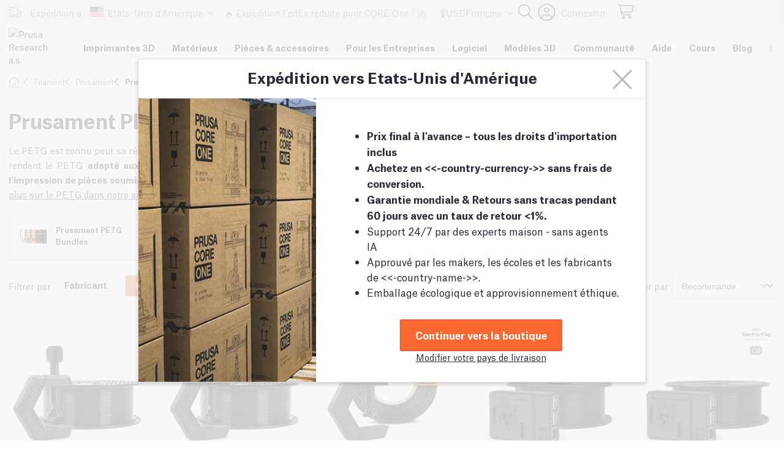

--- FILE ---
content_type: text/html; charset=utf-8
request_url: https://www.prusa3d.com/fr/categorie/prusament-petg/?filters=%7B%22parameters%22%3A%5B%7B%22parameter%22%3A%228817f150-6036-46f4-9673-a5be474652b5%22%2C%22baseColors%22%3A%5B%22530fe667-123e-469e-ab39-3bf5b0bab034%22%5D%2C%22values%22%3A%5B%225fb21c2b-1ed5-4a57-909a-ffdbf8634cdc%22%5D%7D%5D%7D
body_size: 58228
content:
<!DOCTYPE html><html lang="fr"><head><meta charSet="utf-8" data-next-head=""/><meta name="viewport" content="width=device-width, initial-scale=1" data-next-head=""/><link rel="preconnect" href="https://cache.prusa3d.com" crossorigin="anonymous" data-next-head=""/><link rel="preconnect" href="https://backend.prusa3d.com" data-next-head=""/><link rel="preconnect" href="https://cdn-cookieyes.com" data-next-head=""/><link rel="preconnect" href="https://www.gstatic.com" crossorigin="anonymous" data-next-head=""/><link rel="icon" href="/favicon.ico" data-next-head=""/><title data-next-head="">Imprimantes 3D Original Prusa par Joseph Prusa directement</title><meta name="robots" content="index,follow" data-next-head=""/><meta name="description" content="E-boutique par Prusa Research a.s., entreprise fondée par Josef Prusa, l&#x27;un des principaux développeurs du RepRap. Nous vendons les imprimantes 3D Original Prusa (y compris les Prusa MK4, Prusa XL), des filaments (notamment notre Prusament fait-maison), des résines, et d&#x27;autres accessoires pour l&#x27;impression 3D." data-next-head=""/><meta name="twitter:card" content="summary" data-next-head=""/><meta name="twitter:site" content="@prusa3d" data-next-head=""/><meta property="og:title" content="Imprimantes 3D Original Prusa par Joseph Prusa directement" data-next-head=""/><meta property="og:description" content="E-boutique par Prusa Research a.s., entreprise fondée par Josef Prusa, l&#x27;un des principaux développeurs du RepRap. Nous vendons les imprimantes 3D Original Prusa (y compris les Prusa MK4, Prusa XL), des filaments (notamment notre Prusament fait-maison), des résines, et d&#x27;autres accessoires pour l&#x27;impression 3D." data-next-head=""/><meta property="og:url" content="https://www.prusa3d.com/fr/categorie/prusament-petg/?filters=%7B%22parameters%22%3A%5B%7B%22parameter%22%3A%228817f150-6036-46f4-9673-a5be474652b5%22%2C%22baseColors%22%3A%5B%22530fe667-123e-469e-ab39-3bf5b0bab034%22%5D%2C%22values%22%3A%5B%225fb21c2b-1ed5-4a57-909a-ffdbf8634cdc%22%5D%7D%5D%7D" data-next-head=""/><meta property="og:image" content="https://www.prusa3d.com/img/eshop_og_image.jpg" data-next-head=""/><meta property="og:image:width" content="1200" data-next-head=""/><meta property="og:image:height" content="630" data-next-head=""/><meta property="og:site_name" content="Prusa3D by Josef Prusa" data-next-head=""/><link rel="preload" href="/_next/static/media/ec9c5024e6c308ab-s.p.woff2" as="font" type="font/woff2" crossorigin="anonymous" data-next-font="size-adjust"/><link rel="preload" href="/_next/static/media/01416652e3bf3606-s.p.woff2" as="font" type="font/woff2" crossorigin="anonymous" data-next-font="size-adjust"/><link rel="preload" href="/_next/static/media/636ba290c3f91dac-s.p.woff2" as="font" type="font/woff2" crossorigin="anonymous" data-next-font="size-adjust"/><link rel="preload" href="/_next/static/media/e55cbe6a620d0bed-s.p.woff2" as="font" type="font/woff2" crossorigin="anonymous" data-next-font="size-adjust"/><link rel="preload" href="/_next/static/media/69cb7da6b2ee703f-s.p.woff2" as="font" type="font/woff2" crossorigin="anonymous" data-next-font="size-adjust"/><link rel="preload" href="/_next/static/css/49f545d1317a1a99.css" as="style" crossorigin="anonymous"/><link rel="preload" href="/_next/static/css/fa4c4db3d6cb0190.css" as="style" crossorigin="anonymous"/><meta name="sentry-trace" content="04d6df64da6f32c0ace964e4f2b7cb08-080e8756bed30f4b-0"/><meta name="baggage" content="sentry-environment=prod,sentry-release=v3.2.5,sentry-public_key=fb9219d8f6e748729584bcf345b6269f,sentry-trace_id=04d6df64da6f32c0ace964e4f2b7cb08,sentry-sampled=false"/><link rel="stylesheet" href="/_next/static/css/49f545d1317a1a99.css" crossorigin="anonymous" data-n-g=""/><link rel="stylesheet" href="/_next/static/css/fa4c4db3d6cb0190.css" crossorigin="anonymous" data-n-g=""/><noscript data-n-css=""></noscript><script defer="" crossorigin="anonymous" noModule="" src="/_next/static/chunks/polyfills-42372ed130431b0a.js"></script><script src="/_next/static/chunks/webpack-2bbb8266629a0b19.js" defer="" crossorigin="anonymous"></script><script src="/_next/static/chunks/framework-e90fc3879f8b1b77.js" defer="" crossorigin="anonymous"></script><script src="/_next/static/chunks/9793-08566719b3a595d9.js" defer="" crossorigin="anonymous"></script><script src="/_next/static/chunks/main-c281b04cd923ca38.js" defer="" crossorigin="anonymous"></script><script src="/_next/static/chunks/55cbe591-a3c4f55556b2b93c.js" defer="" crossorigin="anonymous"></script><script src="/_next/static/chunks/f860990f-86b40c5dc35ed6a4.js" defer="" crossorigin="anonymous"></script><script src="/_next/static/chunks/3771e967-882a6220544b2cfd.js" defer="" crossorigin="anonymous"></script><script src="/_next/static/chunks/prusaPlatform-f72a6d5ea6ac5d21.js" defer="" crossorigin="anonymous"></script><script src="/_next/static/chunks/fortawesome-adb7115898bed0e9.js" defer="" crossorigin="anonymous"></script><script src="/_next/static/chunks/6446-934ddd16e58056e3.js" defer="" crossorigin="anonymous"></script><script src="/_next/static/chunks/pages/_app-005f8e654af9492a.js" defer="" crossorigin="anonymous"></script><script src="/_next/static/chunks/9101-64e17db363350463.js" defer="" crossorigin="anonymous"></script><script src="/_next/static/chunks/7528-4cda2be6f2674436.js" defer="" crossorigin="anonymous"></script><script src="/_next/static/chunks/6114-870ca317b1f98b8b.js" defer="" crossorigin="anonymous"></script><script src="/_next/static/chunks/9481-94b5ef7372a42a90.js" defer="" crossorigin="anonymous"></script><script src="/_next/static/chunks/4583-a503cbb8d6d60e69.js" defer="" crossorigin="anonymous"></script><script src="/_next/static/chunks/3822-4620bc721bdd6b5e.js" defer="" crossorigin="anonymous"></script><script src="/_next/static/chunks/5374-abdf545c1b0fd361.js" defer="" crossorigin="anonymous"></script><script src="/_next/static/chunks/6700-023b32f9dffaeaca.js" defer="" crossorigin="anonymous"></script><script src="/_next/static/chunks/4517-5ee2cc127424589f.js" defer="" crossorigin="anonymous"></script><script src="/_next/static/chunks/4975-f261e053a7ca2215.js" defer="" crossorigin="anonymous"></script><script src="/_next/static/chunks/pages/category/%5Bslug%5D-48fea36cfe8b60cf.js" defer="" crossorigin="anonymous"></script><script src="/_next/static/g4-62oejIYQJL4ldDXMjV/_buildManifest.js" defer="" crossorigin="anonymous"></script><script src="/_next/static/g4-62oejIYQJL4ldDXMjV/_ssgManifest.js" defer="" crossorigin="anonymous"></script><style id="__jsx-587424456">:root{--monospaceFont:Consolas, 'Liberation Mono', 'DejaVu Sans Mono', 'Lucida Console', monospace;--font-atlas-grotesk:'AtlasGrotesk', 'AtlasGrotesk Fallback', system-ui, -apple-system, BlinkMacSystemFont, Segoe UI, sans-serif}html{font-family:var(--font-atlas-grotesk);scroll-behavior:smooth;scroll-padding-top:6rem;min-height:100vh;font-size:62.5%}html.normal-scroll{scroll-behavior:auto}html,body{padding:0;margin:0;color:#2a2a3a;min-height:-webkit-fill-available}button{font-family:var(--font-atlas-grotesk);font-size:1.4rem}*{box-sizing:border-box}a{color:inherit}h1,h2,h3,h4,h5{color:#2a2a3a;font-weight:700}h1{font-size:3.6rem}h2{font-size:1.8rem}h3{font-size:1.6rem}p{line-height:1.75}input,textarea,button,select,a{-webkit-tap-highlight-color:rgba(0,0,0,0)}td,th{padding:0.8rem}.grecaptcha-badge{visibility:hidden}section#description{margin-top:4.2rem}.toastui-calendar-icon.toastui-calendar-calendar-dot{display:none}.toastui-calendar-icon.toastui-calendar-calendar-dot+.toastui-calendar-content{display:none}.adyen-checkout__threeds2__challenge{width:100%!important}.adyen-checkout__threeds2__challenge iframe{width:auto!important;max-width:100%}.hide-next-portal nextjs-portal{display:none}#chat-widget-container,#hw-87kwowifjjowiklsadh666left{z-index:9999!important}</style><style data-styled="" data-styled-version="6.1.19">.cUyFch{display:inline-block;text-decoration:underline;cursor:pointer;background-color:transparent;border:none;appearance:none;padding:0;color:inherit;font-size:1.4rem;line-height:1.8rem;font-weight:normal;}/*!sc*/
.cUyFch .sc-4cdc35ef-1{border-color:#fa683180;border-left-color:#fa6831;}/*!sc*/
.cUyFch:hover,.cUyFch:focus{text-decoration:none;text-decoration:none;}/*!sc*/
data-styled.g10[id="sc-48161b8a-0"]{content:"cUyFch,"}/*!sc*/
.kFctUL{font-size:2.4rem;line-height:1.416666667;text-align:center;color:inherit;margin-top:0;margin-bottom:5rem;}/*!sc*/
@media (max-width: 26.75em){.kFctUL{font-size:1.8rem;line-height:1.166666667;}}/*!sc*/
.mmhUR{font-size:clamp(2.2rem, 2vw + 1rem, 3.2rem);line-height:1.34375;text-align:center;color:inherit;}/*!sc*/
.NJWOJ{font-size:1.6rem;line-height:1.513125;text-align:left;color:inherit;margin-top:0;margin-bottom:0;}/*!sc*/
data-styled.g11[id="sc-2ebcaf2d-0"]{content:"kFctUL,mmhUR,NJWOJ,"}/*!sc*/
.hdNyBB{display:flex;justify-content:space-between;align-items:stretch;flex-wrap:wrap;gap:1.2rem;}/*!sc*/
@media screen and (max-width: 64em){.hdNyBB{flex-direction:column;align-items:stretch;}}/*!sc*/
data-styled.g17[id="sc-2abf05cf-0"]{content:"hdNyBB,"}/*!sc*/
.bNSoWL{max-width:130.8rem;padding:0 1.4rem;margin-left:auto;margin-right:auto;}/*!sc*/
.leeMmr{max-width:130.8rem;padding:0 1.4rem;margin-left:auto;margin-right:auto;margin-top:8rem;margin-bottom:8rem;}/*!sc*/
data-styled.g18[id="sc-722ea037-0"]{content:"bNSoWL,leeMmr,"}/*!sc*/
.jzPiZY{position:fixed;width:100%;top:0px;transition:top left 0.3s ease;z-index:100;max-height:calc(100vh - (11.8rem + 1.4rem));}/*!sc*/
data-styled.g20[id="sc-b73dc3e-0"]{content:"jzPiZY,"}/*!sc*/
.dMLLvf{display:grid;width:100%;margin-top:0;margin-left:0;padding:0;list-style:none;column-gap:3rem;row-gap:8rem;grid-template-columns:repeat(auto-fill, minmax(25.7rem, 1fr));}/*!sc*/
@media (max-width: 48em){.dMLLvf{column-gap:3rem;row-gap:8rem;}}/*!sc*/
.kSndgY{display:grid;width:100%;margin-top:0;margin-left:0;padding:0;list-style:none;column-gap:4rem;row-gap:2rem;grid-template-columns:repeat(auto-fill, minmax(30rem, 1fr));}/*!sc*/
@media (max-width: 120em){.kSndgY{grid-template-columns:repeat(auto-fill,minmax(30rem,1fr));}}/*!sc*/
@media (max-width: 48em){.kSndgY{grid-template-columns:repeat(auto-fill,minmax(20rem,1fr));}}/*!sc*/
@media (max-width: 48em){.kSndgY{column-gap:4rem;row-gap:2rem;}}/*!sc*/
.jkmHvv{display:grid;width:100%;margin-top:0;margin-left:0;padding:0;list-style:none;gap:3rem;column-gap:3rem;row-gap:3rem;grid-template-columns:repeat(auto-fill, minmax(29rem, 1fr));}/*!sc*/
@media (max-width: 48em){.jkmHvv{column-gap:3rem;row-gap:3rem;}}/*!sc*/
data-styled.g21[id="sc-223ed506-0"]{content:"dMLLvf,kSndgY,jkmHvv,"}/*!sc*/
.zRHSR{border:1px solid #E0E0E0;color:#2A2A2A;font-size:1.4rem;padding:0.82em;border-radius:4px;background-color:white;outline:none;width:100%;appearance:none;cursor:pointer;background-image:url('data:image/svg+xml,%3Csvg%20fill%3D%22%23808080%22%20xmlns%3D%22http%3A%2F%2Fwww.w3.org%2F2000%2Fsvg%22%20viewBox%3D%220%200%20320%20512%22%20width%3D%220.8em%22%3E%3Cpath%20d%3D%22M151.5%20347.8L3.5%20201c-4.7-4.7-4.7-12.3%200-17l19.8-19.8c4.7-4.7%2012.3-4.7%2017%200L160%20282.7l119.7-118.5c4.7-4.7%2012.3-4.7%2017%200l19.8%2019.8c4.7%204.7%204.7%2012.3%200%2017l-148%20146.8c-4.7%204.7-12.3%204.7-17%200z%22%3E%3C%2Fpath%3E%3C%2Fsvg%3E');background-repeat:no-repeat;background-position:calc(100% - 0.8em) 0.7em;padding-right:2.5em;}/*!sc*/
data-styled.g23[id="sc-1f4782c8-0"]{content:"zRHSR,"}/*!sc*/
.eJqEUW{display:flex;flex-direction:row;align-items:center;}/*!sc*/
data-styled.g24[id="sc-2605223d-0"]{content:"eJqEUW,"}/*!sc*/
.hQrFFt{font-size:1.4rem;margin-right:0.6rem;flex:0 0 auto;}/*!sc*/
data-styled.g25[id="sc-2605223d-1"]{content:"hQrFFt,"}/*!sc*/
.hioCjn{display:block;width:100%;}/*!sc*/
.cxWwaL{display:block;width:100%;margin-top:2.5rem;margin-bottom:2.5rem;}/*!sc*/
.bZdHLi{display:inline-block;}/*!sc*/
data-styled.g30[id="sc-87851c18-0"]{content:"hioCjn,cxWwaL,bZdHLi,"}/*!sc*/
.buXLex{font-size:1.4rem;line-height:1.8rem;font-weight:normal;text-align:left;margin-bottom:0;margin-top:0.6rem;}/*!sc*/
data-styled.g31[id="sc-dc2c2da8-0"]{content:"buXLex,"}/*!sc*/
.wEzKE{display:inline-block;text-decoration:underline;cursor:pointer;background-color:transparent;border:none;appearance:none;padding:0;color:inherit;font-size:1.4rem;line-height:1.8rem;font-weight:normal;}/*!sc*/
.wEzKE .sc-4cdc35ef-1{border-color:#fa683180;border-left-color:#fa6831;}/*!sc*/
.wEzKE:hover,.wEzKE:focus{text-decoration:none;text-decoration:none;}/*!sc*/
data-styled.g35[id="sc-70ab5ed1-1"]{content:"wEzKE,"}/*!sc*/
.gvzDUy{width:45px;height:45px;}/*!sc*/
data-styled.g38[id="sc-98dcb052-0"]{content:"gvzDUy,"}/*!sc*/
.leczNu{color:#000;text-decoration:none;vertical-align:middle;transition:200ms;line-height:1.5;}/*!sc*/
.leczNu:hover{color:#fa6831;text-decoration:none;}/*!sc*/
data-styled.g60[id="sc-dFVmKS"]{content:"leczNu,"}/*!sc*/
.ezHaxi{background-color:white;z-index:90;position:relative;width:100%;border-bottom:1px solid #e0e0e0;}/*!sc*/
.ezHaxi *{box-sizing:border-box;}/*!sc*/
data-styled.g64[id="sc-gGKoUb"]{content:"ezHaxi,"}/*!sc*/
.cwQOaJ{max-width:130.8rem;margin:auto;align-items:center;display:flex;min-height:60px;position:relative;}/*!sc*/
data-styled.g65[id="sc-hwddKA"]{content:"cwQOaJ,"}/*!sc*/
.eFLUMk{overflow:hidden;position:relative;max-height:60px;padding:0 1em;}/*!sc*/
data-styled.g66[id="sc-jaXbil"]{content:"eFLUMk,"}/*!sc*/
.hDlFae{display:flex;white-space:nowrap;flex-flow:nowrap;overflow-x:scroll;overflow-y:hidden;box-sizing:content-box;list-style:none;font-size:1em;font-weight:500;margin:0;padding:0;scroll-behavior:smooth;}/*!sc*/
data-styled.g67[id="sc-eqNDNG"]{content:"hDlFae,"}/*!sc*/
.hnGZLo{padding:0 1em;font-weight:bold;min-height:60px;line-height:60px;cursor:pointer;font-size:1em;user-select:none;background-color:transparent;border:none;color:#000;transition:color 200ms;}/*!sc*/
.hnGZLo:hover{color:#fa6831;}/*!sc*/
.hnGZLo:focus{color:#fa6831;outline:none;}/*!sc*/
data-styled.g68[id="sc-fVHBlr"]{content:"hnGZLo,"}/*!sc*/
.djhNGG{position:absolute;overflow:hidden;width:calc(100% - (80px + 2em));margin-left:calc(80px + 2em);left:auto;right:auto;bottom:0;height:1px;}/*!sc*/
@media screen and (max-width: 480px){.djhNGG{width:calc(100% - (60px + 2em));margin-left:calc(60px + 2em);}}/*!sc*/
data-styled.g69[id="sc-gLaqbQ"]{content:"djhNGG,"}/*!sc*/
.knjyCN{position:absolute;bottom:0;height:1px;background-color:#2a2a2a;width:-14px;left:14px;display:none;}/*!sc*/
data-styled.g70[id="sc-ipUnzB"]{content:"knjyCN,"}/*!sc*/
.hgyvmN a{padding:5px 1em;display:block;}/*!sc*/
.hgyvmN a img{display:block;min-width:80px;}/*!sc*/
@media screen and (max-width: 480px){.hgyvmN a{padding:0 1em;}.hgyvmN a img{width:60px;min-width:60px;}}/*!sc*/
data-styled.g71[id="sc-eQwNpu"]{content:"hgyvmN,"}/*!sc*/
.ezxVpJ{position:absolute;top:100%;left:0;margin:0;padding:0 0.5rem;box-sizing:border-box;max-height:0;list-style:none;background-color:white;border-radius:2px;min-width:10rem;width:max-content;max-width:20rem;transition:max-height 200ms;overflow:hidden;z-index:1;border:1px solid #E0E0E0;visibility:hidden;}/*!sc*/
data-styled.g79[id="sc-fc0d301f-0"]{content:"ezxVpJ,"}/*!sc*/
.lemRAA{border-bottom:1px solid #E0E0E0;}/*!sc*/
.lemRAA:last-child{margin-bottom:0;border-bottom:none;}/*!sc*/
.lemRAA:hover,.lemRAA:hover button,.lemRAA:hover a{color:#fa6831;}/*!sc*/
.lemRAA a,.lemRAA button{text-decoration:none;cursor:pointer;}/*!sc*/
.fzjiS{border-bottom:1px solid #E0E0E0;}/*!sc*/
.fzjiS:last-child{margin-bottom:0;border-bottom:none;}/*!sc*/
.fzjiS a,.fzjiS button{font-weight:bold;cursor:inherit!important;}/*!sc*/
data-styled.g80[id="sc-fc0d301f-1"]{content:"lemRAA,fzjiS,"}/*!sc*/
.cGPOYM{position:relative;text-align:center;}/*!sc*/
.cGPOYM:hover .sc-fc0d301f-0{max-height:32.2rem;visibility:visible;}/*!sc*/
data-styled.g81[id="sc-fc0d301f-2"]{content:"cGPOYM,"}/*!sc*/
.kpbGmf{display:block;padding:0.7rem;text-align:center;width:100%;line-height:1.6428571428571428;color:#808080;text-decoration:none;transition:color 200ms;}/*!sc*/
data-styled.g83[id="sc-fc0d301f-4"]{content:"kpbGmf,"}/*!sc*/
.eCJEPJ{overflow:hidden;white-space:pre-wrap;word-break:break-word;box-sizing:border-box;width:100%;max-width:100%;flex-basis:100%;padding:0rem 0 0 0rem;}/*!sc*/
@media screen and (max-width: 428px){.eCJEPJ{max-width:100%;flex-basis:100%;}}/*!sc*/
@media screen and (max-width: 768px){.eCJEPJ{padding:0rem 0 0 0rem;}}/*!sc*/
@media screen and (max-width: 428px){.eCJEPJ{padding:0rem 0 0 0rem;}}/*!sc*/
.iuKeGe{overflow:hidden;white-space:pre-wrap;word-break:break-word;box-sizing:border-box;width:100%;max-width:16.666666666666668%;flex-basis:16.666666666666668%;}/*!sc*/
@media screen and (max-width: 768px){.iuKeGe{max-width:33.333333333333336%;flex-basis:33.333333333333336%;padding:0rem 0 0 0rem;}@media screen and (max-width: 428px){.iuKeGe{max-width:100%;flex-basis:100%;}}@media screen and (max-width: 768px){.iuKeGe{padding:0rem 0 0 0rem;}}@media screen and (max-width: 428px){.iuKeGe{padding:0rem 0 0 0rem;}}}/*!sc*/
data-styled.g89[id="sc-gvqKNf"]{content:"eCJEPJ,iuKeGe,"}/*!sc*/
.cTGQTr{font-size:1.29rem;line-height:1.86rem;text-align:left;color:#000000;margin-top:0;}/*!sc*/
@media (max-width: 768px){.cTGQTr{font-size:1.1428rem;line-height:1.571rem;}}/*!sc*/
@media (max-width: 428px){.cTGQTr{font-size:1.1428rem;line-height:1.571rem;}}/*!sc*/
data-styled.g91[id="sc-kjwdDK"]{content:"cTGQTr,"}/*!sc*/
.kYfmhV{display:flex;margin:0rem 0 0 0rem;justify-content:space-between;align-items:flex-start;flex-wrap:wrap;flex-direction:row;}/*!sc*/
@media screen and (max-width: 768px){.kYfmhV{margin:0rem 0 0 0rem;}}/*!sc*/
@media screen and (max-width: 428px){.kYfmhV{margin:0rem 0 0 0rem;}}/*!sc*/
@media screen and (max-width: 768px){.kYfmhV{justify-content:space-between;align-items:flex-start;flex-wrap:wrap;flex-direction:row;}}/*!sc*/
@media screen and (max-width: 428px){.kYfmhV{justify-content:space-between;align-items:flex-start;flex-wrap:wrap;flex-direction:column;}}/*!sc*/
data-styled.g92[id="sc-eVqvcJ"]{content:"kYfmhV,"}/*!sc*/
.cHIpAN{position:relative;text-align:left;font-size:14px;line-height:1.4;}/*!sc*/
.cHIpAN *{box-sizing:border-box;}/*!sc*/
.cHIpAN form >div>label{padding:0.429em 0.714em 1em;}/*!sc*/
.cHIpAN label{font-size:1em;}/*!sc*/
.cHIpAN label span div{line-height:1.4em;}/*!sc*/
.cHIpAN input,.cHIpAN button{font-size:1.143em;}/*!sc*/
.cHIpAN h2{font-size:1.286em;}/*!sc*/
data-styled.g93[id="sc-bbbBoY"]{content:"cHIpAN,"}/*!sc*/
.hHbbKN{max-width:130.8rem;margin:auto;display:flex;align-items:stretch;position:relative;}/*!sc*/
@media screen and (max-width: 1024px){.hHbbKN{flex-direction:column;}}/*!sc*/
data-styled.g94[id="sc-cdmAjP"]{content:"hHbbKN,"}/*!sc*/
.khHUXc{background-color:#F5F5F5;padding:3.5em 0;}/*!sc*/
@media screen and (max-width: 480px){.khHUXc{padding:2em 0;}}/*!sc*/
data-styled.g95[id="sc-jytpVa"]{content:"khHUXc,"}/*!sc*/
.fXtTDC{position:relative;background-color:#3e3e3e;color:white;}/*!sc*/
@media screen and (max-width: 480px){.fXtTDC{background-color:#2A2A2A;}}/*!sc*/
data-styled.g96[id="sc-eknHtZ"]{content:"fXtTDC,"}/*!sc*/
.cWkMCu{display:grid;gap:3em;width:100%;}/*!sc*/
data-styled.g97[id="sc-pYNGo"]{content:"cWkMCu,"}/*!sc*/
.GKAqa{grid-template-columns:repeat(3, 1fr);padding:1em;}/*!sc*/
@media screen and (max-width: 1024px){.GKAqa{grid-template-columns:1fr 1fr;}}/*!sc*/
@media screen and (max-width: 768px){.GKAqa{display:block;}}/*!sc*/
data-styled.g98[id="sc-cCVJLD"]{content:"GKAqa,"}/*!sc*/
.qWjrd{position:relative;}/*!sc*/
@media screen and (max-width: 480px){.qWjrd{display:none;}}/*!sc*/
data-styled.g99[id="sc-jYczwO"]{content:"qWjrd,"}/*!sc*/
@media screen and (max-width: 768px){.bEA-Dw{display:none;}}/*!sc*/
data-styled.g100[id="sc-dNFkOE"]{content:"bEA-Dw,"}/*!sc*/
.hKlZUe{display:flex;}/*!sc*/
@media screen and (max-width: 1024px){.hKlZUe{display:none;}}/*!sc*/
data-styled.g101[id="sc-fszimp"]{content:"hKlZUe,"}/*!sc*/
.bBVwNv{display:flex;padding:4.5em 1em 3em 3.5em;width:100%;flex-direction:column;justify-content:space-between;}/*!sc*/
@media screen and (max-width: 1024px){.bBVwNv{padding:1em;justify-content:flex-start;}.bBVwNv .sc-gvqKNf{padding-top:1em;}}/*!sc*/
@media screen and (max-width: 480px){.bBVwNv{padding:2em 1em;}}/*!sc*/
data-styled.g102[id="sc-etsjJW"]{content:"bBVwNv,"}/*!sc*/
.kwbRzu{position:relative;min-height:100%;min-width:19%;z-index:4;text-align:left;padding:4.5em 5em 3em 1em;}/*!sc*/
.kwbRzu .sc-kjwdDK{font-size:1.3em;}/*!sc*/
.kwbRzu li{font-size:1.15em;}/*!sc*/
.kwbRzu:before{content:'';position:absolute;z-index:-1;background-color:#2c2c2c;width:100vw;right:0;top:0;height:100%;}/*!sc*/
@media screen and (max-width: 1024px){.kwbRzu{padding:2em;background-color:#2c2c2c;display:flex;justify-content:space-between;align-items:center;}.kwbRzu:before{display:none;}}/*!sc*/
@media screen and (max-width: 480px){.kwbRzu{display:none;}}/*!sc*/
data-styled.g103[id="sc-fYmhhH"]{content:"kwbRzu,"}/*!sc*/
.bkFioK{display:flex;justify-content:space-between;align-items:center;}/*!sc*/
@media screen and (min-width: 1025px){.bkFioK{margin-top:2em;}}/*!sc*/
data-styled.g104[id="sc-koBvLg"]{content:"bkFioK,"}/*!sc*/
.hNuMIH{display:inline-block;}/*!sc*/
data-styled.g105[id="sc-DZJJV"]{content:"hNuMIH,"}/*!sc*/
.bUHLEQ{display:flex;opacity:0.6;font-size:0.9em;justify-content:space-between;align-items:center;margin-bottom:1em;}/*!sc*/
.bUHLEQ li{margin-bottom:1em;}/*!sc*/
@media screen and (min-width: 481px){.bUHLEQ{display:none;}}/*!sc*/
data-styled.g106[id="sc-kUouGy"]{content:"bUHLEQ,"}/*!sc*/
.WoOcv{display:none;text-align:left;opacity:0.5;font-size:0.85em;}/*!sc*/
@media screen and (min-width: 1025px){.WoOcv{margin-top:2em;display:block;}}/*!sc*/
data-styled.g107[id="sc-bjMIFn"]{content:"WoOcv,"}/*!sc*/
@media screen and (max-width: 1024px){.hZyBzH{display:none;}}/*!sc*/
data-styled.g108[id="sc-dClGHI"]{content:"hZyBzH,"}/*!sc*/
.iTrSSw{padding:0;margin:1.5em 0 0;list-style:none;}/*!sc*/
data-styled.g109[id="sc-fhfEft"]{content:"iTrSSw,"}/*!sc*/
.hSgPhu{display:block;width:100%;}/*!sc*/
data-styled.g113[id="sc-gsJsQu"]{content:"hSgPhu,"}/*!sc*/
.iCFHI{font-size:1em;margin:0 0 1em;display:inline-block;}/*!sc*/
data-styled.g116[id="sc-itBLYH"]{content:"iCFHI,"}/*!sc*/
.edxxCv{display:inline-block;appearance:none;outline:none;cursor:pointer;border-radius:2px;font-family:'Atlas Grotesk',sans-serif;border:1px solid;text-align:center;transition:background-color 300ms;font-weight:normal;font-size:1.1428rem;line-height:1.3125;font-weight:bold;padding:0.5rem 1.2857rem 0.7143rem;text-decoration:none;margin-top:0.4285rem;text-decoration:none;border-color:#E05D2D;color:#ffffff;background:#fa6831;}/*!sc*/
.edxxCv:focus{outline:none;}/*!sc*/
.edxxCv:hover{background:#E05D2D;}/*!sc*/
.edxxCv:disabled{background-color:#8C8C8C;border:1px solid #8C8C8C;cursor:not-allowed;}/*!sc*/
data-styled.g117[id="sc-bEjUoa"]{content:"edxxCv,"}/*!sc*/
.gOqFQ a{color:#333;}/*!sc*/
.gOqFQ a:hover{text-decoration:underline;}/*!sc*/
.gOqFQ input{font-size:1.14em!important;}/*!sc*/
data-styled.g128[id="sc-gSifMm"]{content:"gOqFQ,"}/*!sc*/
.ixssfS{font-size:0.75em;line-height:1em;margin:1em 0;color:#B3B3B3;}/*!sc*/
.ixssfS a{color:inherit;text-decoration:underline;}/*!sc*/
data-styled.g129[id="sc-ixcdjX"]{content:"ixssfS,"}/*!sc*/
.iPyEEM{display:flex;flex-flow:column;}/*!sc*/
data-styled.g130[id="sc-eQaGpr"]{content:"iPyEEM,"}/*!sc*/
.enUXiM{margin-bottom:1em;display:block;}/*!sc*/
data-styled.g134[id="sc-bBhMX"]{content:"enUXiM,"}/*!sc*/
.bxWyrx{border-top:1px solid #ffffff19;padding-top:2.5em;margin-top:1em;font-size:0.85em;display:flex;align-items:center;justify-content:space-between;width:100%;}/*!sc*/
@media screen and (max-width: 480px){.bxWyrx{margin-top:0;padding-top:1.5em;flex-direction:column-reverse;justify-content:center;}.bxWyrx nav{display:none;}}/*!sc*/
data-styled.g136[id="sc-ciCoXh"]{content:"bxWyrx,"}/*!sc*/
.hipLUT div,.hipLUT li span{opacity:0.25;}/*!sc*/
.hipLUT li a{transition:opacity 300ms;opacity:0.5;color:white;text-decoration:none;}/*!sc*/
.hipLUT li a:hover{text-decoration:underline;}/*!sc*/
data-styled.g137[id="sc-jDJeIs"]{content:"hipLUT,"}/*!sc*/
.iDspXZ{width:100%;text-align:center;margin-top:2em;opacity:0.5;}/*!sc*/
@media screen and (min-width: 1025px){.iDspXZ{display:none;}}/*!sc*/
data-styled.g138[id="sc-eEHciv"]{content:"iDspXZ,"}/*!sc*/
.dzaQhT{display:flex;min-width:13em;}/*!sc*/
@media screen and (max-width: 480px){.dzaQhT{width:100%;justify-content:space-around;}}/*!sc*/
data-styled.g139[id="sc-KsiuK"]{content:"dzaQhT,"}/*!sc*/
.izjJek{display:flex;align-items:center;margin-left:1em;transition:color 300ms;}/*!sc*/
.izjJek svg{opacity:0.5;}/*!sc*/
.izjJek:hover svg{opacity:1;}/*!sc*/
@media screen and (max-width: 1024px){.izjJek{margin-left:0.5em;}}/*!sc*/
@media screen and (max-width: 480px){.izjJek{margin-left:0;}}/*!sc*/
data-styled.g140[id="sc-hqtLyI"]{content:"izjJek,"}/*!sc*/
.grecaptcha-badge{visibility:hidden;}/*!sc*/
data-styled.g142[id="sc-global-dLUcSI1"]{content:"sc-global-dLUcSI1,"}/*!sc*/
.OveUp{margin-top:0.7rem;margin-bottom:0.7rem;}/*!sc*/
data-styled.g161[id="sc-468c89e5-5"]{content:"OveUp,"}/*!sc*/
.bocQfZ{margin-right:0.6rem;vertical-align:middle;}/*!sc*/
data-styled.g171[id="sc-cff727a1-0"]{content:"bocQfZ,"}/*!sc*/
.gXFBIt{padding:0 1.4rem;margin:0 auto;}/*!sc*/
data-styled.g215[id="sc-2d61104e-0"]{content:"gXFBIt,"}/*!sc*/
.doxmAr{min-height:calc(100vh - 10.1rem);}/*!sc*/
data-styled.g216[id="sc-2d61104e-1"]{content:"doxmAr,"}/*!sc*/
.fOQRZW{font-size:2.4rem;color:#2A2A2A;cursor:pointer;}/*!sc*/
data-styled.g229[id="sc-3c131363-0"]{content:"fOQRZW,"}/*!sc*/
.dTgzrl{position:relative;padding:0.1rem;}/*!sc*/
@media (min-width: 23.5em){.dTgzrl{margin-left:0.7rem;}}/*!sc*/
@media (min-width: 64.0625em){.dTgzrl{margin-left:1.8rem;}}/*!sc*/
data-styled.g230[id="sc-1aa774c3-0"]{content:"dTgzrl,"}/*!sc*/
.bEzGqb{position:relative;display:inline-block;cursor:pointer;}/*!sc*/
data-styled.g233[id="sc-7a3ab4a2-0"]{content:"bEzGqb,"}/*!sc*/
@media (max-width: 64em){.hIyVVu{display:none;}}/*!sc*/
data-styled.g234[id="sc-766a444e-0"]{content:"hIyVVu,"}/*!sc*/
.iVrNTJ{line-height:1;}/*!sc*/
@media (max-width: 26.75em){.iVrNTJ{display:none;}}/*!sc*/
data-styled.g235[id="sc-766a444e-1"]{content:"iVrNTJ,"}/*!sc*/
.cXIcEH{display:flex;flex-direction:row;align-items:center;padding:0 0.6rem;height:4rem;}/*!sc*/
.cXIcEH>*{flex-shrink:0;margin:0 0.7rem;}/*!sc*/
.cXIcEH .sc-766a444e-1{flex-shrink:1;}/*!sc*/
@media screen and (max-width: 64em){.cXIcEH{border-top:1px solid #E0E0E0;min-height:3rem;}}/*!sc*/
data-styled.g236[id="sc-766a444e-2"]{content:"cXIcEH,"}/*!sc*/
.kgHldm{cursor:pointer;}/*!sc*/
.kgHldm img{max-width:2.2rem;max-height:1.6rem;margin-right:0.6rem;}/*!sc*/
@media (max-width: 64em){.kgHldm img{display:none;}}/*!sc*/
data-styled.g237[id="sc-766a444e-3"]{content:"kgHldm,"}/*!sc*/
.eVfcCb{list-style:none;padding:0;margin:0;font-weight:normal;display:flex;flex-wrap:wrap;gap:1.2rem;}/*!sc*/
data-styled.g238[id="sc-cc47d9ca-0"]{content:"eVfcCb,"}/*!sc*/
@media (max-width: 48em){.ikGUDq{display:inline-block;}}/*!sc*/
data-styled.g240[id="sc-cc47d9ca-2"]{content:"ikGUDq,"}/*!sc*/
.cZBoOR{text-decoration:none;font-size:1.2rem;line-height:2.5rem;color:#808080;padding:0;}/*!sc*/
data-styled.g241[id="sc-cc47d9ca-3"]{content:"cZBoOR,"}/*!sc*/
.hPacHa{font-size:1.8rem;margin-right:0.6rem;vertical-align:text-top;width:auto;}/*!sc*/
data-styled.g243[id="sc-cc47d9ca-5"]{content:"hPacHa,"}/*!sc*/
.sfbgp{font-size:1.8rem;}/*!sc*/
data-styled.g244[id="sc-cc47d9ca-6"]{content:"sfbgp,"}/*!sc*/
.bVxZqv{padding:0.1rem;text-decoration:none;display:inline-flex;align-items:center;}/*!sc*/
.bVxZqv .sc-cff727a1-0{color:#2A2A2A;}/*!sc*/
data-styled.g252[id="sc-3e3dcc92-0"]{content:"bVxZqv,"}/*!sc*/
.RaFag{display:inline-flex;gap:0.5rem;align-items:center;}/*!sc*/
.RaFag .sc-3c131363-0{font-size:2.6rem;}/*!sc*/
data-styled.g255[id="sc-3e3dcc92-3"]{content:"RaFag,"}/*!sc*/
.iuxbMr{border:0;background:transparent;margin:0;padding:0.1rem;}/*!sc*/
data-styled.g259[id="sc-5e1f9e5c-0"]{content:"iuxbMr,"}/*!sc*/
.kKYmxe{background:#F5F5F5;color:#808080;font-size:1.2rem;}/*!sc*/
@media (min-width: 64.0625em){.kKYmxe{font-size:1.4rem;}}/*!sc*/
data-styled.g295[id="sc-d766f636-0"]{content:"kKYmxe,"}/*!sc*/
.gcFBFc{font-size:1.4rem;z-index:200;}/*!sc*/
data-styled.g296[id="sc-d766f636-1"]{content:"gcFBFc,"}/*!sc*/
.iSEESi{max-width:130.8rem;width:100%;margin:auto;display:flex;flex-direction:row;justify-content:space-between;height:4rem;}/*!sc*/
@media (max-width: 64em){.iSEESi{flex-direction:column-reverse;font-size:1.2rem;height:auto;}}/*!sc*/
data-styled.g297[id="sc-d766f636-2"]{content:"iSEESi,"}/*!sc*/
.hSbNCW{display:flex;flex-direction:row;align-items:center;justify-content:space-between;flex-grow:1;gap:0.4rem;padding:0 1.2rem;min-height:4rem;flex-shrink:0;}/*!sc*/
.hSbNCW div:nth-child(2){margin-right:auto;}/*!sc*/
.hSbNCW>div{flex-shrink:0;}/*!sc*/
@media (min-width: 23.5em){.hSbNCW{gap:1.2rem;}}/*!sc*/
@media (min-width: 64.0625em){.hSbNCW{justify-content:end;gap:1.8rem;}.hSbNCW div:nth-child(2){margin-right:0;}}/*!sc*/
data-styled.g298[id="sc-d766f636-3"]{content:"hSbNCW,"}/*!sc*/
.Ayxte{width:100%;display:flex;justify-content:space-between;align-items:center;background-color:white;z-index:90;font-size:1.4rem;position:relative;margin-top:40px;}/*!sc*/
data-styled.g300[id="sc-1b4592f2-0"]{content:"Ayxte,"}/*!sc*/
.eNZygT{transition:transform 300ms;position:relative;z-index:20;transform:translateY(0px);}/*!sc*/
data-styled.g301[id="sc-aa922520-0"]{content:"eNZygT,"}/*!sc*/
.gcVaIl{background-color:#F5F5F5;padding:1.4rem;display:flex;}/*!sc*/
data-styled.g499[id="sc-4aebc839-0"]{content:"gcVaIl,"}/*!sc*/
.bBjPAL{margin-right:2.1rem;}/*!sc*/
data-styled.g500[id="sc-4aebc839-1"]{content:"bBjPAL,"}/*!sc*/
.egpChY{width:1.8rem;height:1.8rem;text-align:center;border-radius:50%;background-color:#fa6831;color:#ffffff;font-weight:bold;margin-top:0.6rem;display:flex;align-items:baseline;justify-content:center;flex-shrink:0;}/*!sc*/
data-styled.g501[id="sc-4aebc839-2"]{content:"egpChY,"}/*!sc*/
.mQFRP{flex:1;text-align:center;}/*!sc*/
data-styled.g505[id="sc-4aebc839-6"]{content:"mQFRP,"}/*!sc*/
.elZCBv{background-color:#F5F5F5;margin:0 auto;}/*!sc*/
data-styled.g522[id="sc-1da3395b-0"]{content:"elZCBv,"}/*!sc*/
.fkAAEN{width:20%;height:1.5rem;}/*!sc*/
data-styled.g523[id="sc-1da3395b-1"]{content:"fkAAEN,"}/*!sc*/
.jtvxgp{width:40%;height:3.5rem;margin-bottom:2.4rem;}/*!sc*/
data-styled.g524[id="sc-1da3395b-2"]{content:"jtvxgp,"}/*!sc*/
.fqpHls{height:6rem;gap:2rem;}/*!sc*/
data-styled.g525[id="sc-1da3395b-3"]{content:"fqpHls,"}/*!sc*/
.fDXjrq{width:30%;height:4rem;margin-top:2rem;}/*!sc*/
data-styled.g526[id="sc-1da3395b-4"]{content:"fDXjrq,"}/*!sc*/
.gwPKoL{display:flex;justify-content:space-between;align-items:center;}/*!sc*/
data-styled.g527[id="sc-1da3395b-5"]{content:"gwPKoL,"}/*!sc*/
.ibesNC{margin-left:8rem;}/*!sc*/
@media screen and ((max-width: 48em)){.ibesNC{display:none;}}/*!sc*/
data-styled.g528[id="sc-1da3395b-6"]{content:"ibesNC,"}/*!sc*/
.cBLVeQ{background-color:#F5F5F5;padding:1.6rem;}/*!sc*/
@media screen and (min-width: 26.8125em){.cBLVeQ{padding:2.8rem;}}/*!sc*/
@media screen and (min-width: 48.0625em){.cBLVeQ{padding:2.8rem 4.8rem;}}/*!sc*/
data-styled.g587[id="sc-d108960c-0"]{content:"cBLVeQ,"}/*!sc*/
.beYlrY{font-size:1.1rem;color:#B3B3B3;margin-bottom:1.2rem;}/*!sc*/
data-styled.g730[id="sc-5f9d1ea9-0"]{content:"beYlrY,"}/*!sc*/
.dkklsC{display:flex;flex-direction:column;align-items:center;margin-top:6rem;}/*!sc*/
data-styled.g731[id="sc-5f9d1ea9-1"]{content:"dkklsC,"}/*!sc*/
.hVEgQd{max-width:98rem;margin:auto;margin-bottom:12rem;}/*!sc*/
data-styled.g732[id="sc-5adfb9b9-0"]{content:"hVEgQd,"}/*!sc*/
.faJhNs{margin-bottom:2.5rem;}/*!sc*/
@media (min-width: 64.0625em){.faJhNs{margin-bottom:4rem;}}/*!sc*/
data-styled.g756[id="sc-48021694-0"]{content:"faJhNs,"}/*!sc*/
.jZIoFV{display:flex;justify-content:flex-end;align-items:center;gap:1.6rem;}/*!sc*/
@media (min-width: 48.0625em){.jZIoFV{justify-content:flex-end;}}/*!sc*/
data-styled.g758[id="sc-48021694-2"]{content:"jZIoFV,"}/*!sc*/
.jbXpnx{flex:1;width:100%;}/*!sc*/
@media (min-width: 64.0625em){.jbXpnx{width:auto;}}/*!sc*/
data-styled.g761[id="sc-48021694-5"]{content:"jbXpnx,"}/*!sc*/
.gQDcRY{display:flex;justify-content:center;align-items:center;flex-wrap:wrap;gap:1.6rem;flex-direction:column;margin-top:2rem;}/*!sc*/
@media (min-width: 48.0625em){.gQDcRY{flex-direction:row;}}/*!sc*/
data-styled.g762[id="sc-48021694-6"]{content:"gQDcRY,"}/*!sc*/
</style></head><body id="up"><noscript><iframe src="https://www.googletagmanager.com/ns.html?id=GTM-KTGD4R" height="0" width="0" style="display:none;visibility:hidden"></iframe></noscript><link rel="preload" as="image" href="https://prusa3d.com/downloads/images/logo.svg"/><link rel="preload" as="image" href="https://www.prusa3d.com/downloads/images/logo_white.svg"/><div id="__next"><style>
    #nprogress {
      pointer-events: none;
    }
    #nprogress .bar {
      background: #fa6831;
      position: fixed;
      z-index: 9999;
      top: 0;
      left: 0;
      width: 100%;
      height: 2px;
    }
    #nprogress .peg {
      display: block;
      position: absolute;
      right: 0px;
      width: 100px;
      height: 100%;
      box-shadow: 0 0 10px #fa6831, 0 0 5px #fa6831;
      opacity: 1;
      -webkit-transform: rotate(3deg) translate(0px, -4px);
      -ms-transform: rotate(3deg) translate(0px, -4px);
      transform: rotate(3deg) translate(0px, -4px);
    }
    #nprogress .spinner {
      display: block;
      position: fixed;
      z-index: 1031;
      top: 15px;
      right: 15px;
    }
    #nprogress .spinner-icon {
      width: 18px;
      height: 18px;
      box-sizing: border-box;
      border: solid 2px transparent;
      border-top-color: #fa6831;
      border-left-color: #fa6831;
      border-radius: 50%;
      -webkit-animation: nprogresss-spinner 400ms linear infinite;
      animation: nprogress-spinner 400ms linear infinite;
    }
    .nprogress-custom-parent {
      overflow: hidden;
      position: relative;
    }
    .nprogress-custom-parent #nprogress .spinner,
    .nprogress-custom-parent #nprogress .bar {
      position: absolute;
    }
    @-webkit-keyframes nprogress-spinner {
      0% {
        -webkit-transform: rotate(0deg);
      }
      100% {
        -webkit-transform: rotate(360deg);
      }
    }
    @keyframes nprogress-spinner {
      0% {
        transform: rotate(0deg);
      }
      100% {
        transform: rotate(360deg);
      }
    }
  </style><div class="__className_e98983"><link id="GEPIStyles" rel="stylesheet" href="//gepi.global-e.com/includes/css/1883?countryCode=US"/><div class="sc-b73dc3e-0 sc-d766f636-1 jzPiZY gcFBFc"><div class="sc-d766f636-0 kKYmxe"><div class="sc-d766f636-2 iSEESi"><div class="sc-766a444e-2 cXIcEH"><svg data-prefix="fal" data-icon="truck-fast" class="svg-inline--fa fa-truck-fast fa-lg" role="img" viewBox="0 0 640 512" aria-hidden="true"><path fill="currentColor" d="M416 64L128 64c-17.7 0-32 14.3-32 32l0 16-32 0 0-16c0-35.3 28.7-64 64-64l288 0c35.3 0 64 28.7 64 64l0 32 60.1 0c17 0 33.3 6.7 45.3 18.7l35.9 35.9c12 12 18.7 28.3 18.7 45.3L640 384c0 35.3-28.7 64-64 64l-3.3 0c-10.4 36.9-44.4 64-84.7 64s-74.2-27.1-84.7-64l-102.6 0c-10.4 36.9-44.4 64-84.7 64s-74.2-27.1-84.7-64l-3.3 0c-35.3 0-64-28.7-64-64l0-96-48 0c-8.8 0-16-7.2-16-16s7.2-16 16-16l128 0c8.8 0 16 7.2 16 16s-7.2 16-16 16l-48 0 0 96c0 17.7 14.3 32 32 32l.4 0c4-44.9 41.7-80 87.6-80s83.6 35.1 87.6 80l96.7 0c2.8-30.8 21.4-57 47.6-70.4L448 96c0-17.7-14.3-32-32-32zm64 272.4c2.6-.2 5.3-.4 8-.4 45.9 0 83.6 35.1 87.6 80l.4 0c17.7 0 32-14.3 32-32l0-96-128 0 0 48.4zM608 227.9c0-8.5-3.4-16.6-9.4-22.6l-35.9-35.9c-6-6-14.1-9.4-22.6-9.4l-60.1 0 0 96 128 0 0-28.1zM64 192l-48 0c-8.8 0-16-7.2-16-16s7.2-16 16-16l192 0c8.8 0 16 7.2 16 16s-7.2 16-16 16L64 192zM272 424a56 56 0 1 0 -112 0 56 56 0 1 0 112 0zm272 0a56 56 0 1 0 -112 0 56 56 0 1 0 112 0z"></path></svg><div class="sc-766a444e-0 hIyVVu">Expédition à</div><div><span class="sc-7a3ab4a2-0 sc-766a444e-3 bEzGqb kgHldm"><img loading="lazy" src="/cdn-cgi/image/width=45,format=auto,quality=85/content/images/country/1792.png" alt="Etats-Unis d&#x27;Amérique flag" class="sc-98dcb052-0 gvzDUy"/>Etats-Unis d&#x27;Amérique<svg data-prefix="fal" data-icon="angle-down" class="svg-inline--fa fa-angle-down" role="img" viewBox="0 0 384 512" aria-hidden="true" style="margin-left:0.5rem"><path fill="currentColor" d="M180.7 363.3c6.2 6.2 16.4 6.2 22.6 0l160-160c6.2-6.2 6.2-16.4 0-22.6s-16.4-6.2-22.6 0L192 329.4 43.3 180.7c-6.2-6.2-16.4-6.2-22.6 0s-6.2 16.4 0 22.6l160 160z"></path></svg></span></div><div class="sc-766a444e-1 iVrNTJ"><p>🔥 Expédition FedEx réduite pour CORE One ! 🚀</p></div></div><div class="sc-d766f636-3 hSbNCW"><div>$<!-- -->USD</div><div class="sc-fc0d301f-2 cGPOYM"><span class="sc-7a3ab4a2-0 bEzGqb">Français<svg data-prefix="fal" data-icon="angle-down" class="svg-inline--fa fa-angle-down" role="img" viewBox="0 0 384 512" aria-hidden="true" style="margin-left:0.5rem"><path fill="currentColor" d="M180.7 363.3c6.2 6.2 16.4 6.2 22.6 0l160-160c6.2-6.2 6.2-16.4 0-22.6s-16.4-6.2-22.6 0L192 329.4 43.3 180.7c-6.2-6.2-16.4-6.2-22.6 0s-6.2 16.4 0 22.6l160 160z"></path></svg></span><ul class="sc-fc0d301f-0 ezxVpJ"><li class="sc-fc0d301f-1 lemRAA"><button class="sc-70ab5ed1-1 wEzKE sc-fc0d301f-4 kpbGmf">English</button></li><li class="sc-fc0d301f-1 lemRAA"><button class="sc-70ab5ed1-1 wEzKE sc-fc0d301f-4 kpbGmf">Čeština</button></li><li class="sc-fc0d301f-1 lemRAA"><button class="sc-70ab5ed1-1 wEzKE sc-fc0d301f-4 kpbGmf">Deutsch</button></li><li class="sc-fc0d301f-1 lemRAA"><button class="sc-70ab5ed1-1 wEzKE sc-fc0d301f-4 kpbGmf">Español</button></li><li class="sc-fc0d301f-1 fzjiS"><button class="sc-70ab5ed1-1 wEzKE sc-fc0d301f-4 kpbGmf">Français</button></li><li class="sc-fc0d301f-1 lemRAA"><button class="sc-70ab5ed1-1 wEzKE sc-fc0d301f-4 kpbGmf">Italiano</button></li><li class="sc-fc0d301f-1 lemRAA"><button class="sc-70ab5ed1-1 wEzKE sc-fc0d301f-4 kpbGmf">Polski</button></li><li class="sc-fc0d301f-1 lemRAA"><button class="sc-70ab5ed1-1 wEzKE sc-fc0d301f-4 kpbGmf">日本語</button></li></ul></div><button class="sc-5e1f9e5c-0 iuxbMr"><svg data-prefix="fal" data-icon="magnifying-glass" class="svg-inline--fa fa-magnifying-glass sc-3c131363-0 fOQRZW" role="img" viewBox="0 0 512 512" aria-hidden="true"><path fill="currentColor" d="M384 208a176 176 0 1 0 -352 0 176 176 0 1 0 352 0zM343.3 366C307 397.2 259.7 416 208 416 93.1 416 0 322.9 0 208S93.1 0 208 0 416 93.1 416 208c0 51.7-18.8 99-50 135.3L507.3 484.7c6.2 6.2 6.2 16.4 0 22.6s-16.4 6.2-22.6 0L343.3 366z"></path></svg></button><div class="sc-3e3dcc92-3 RaFag"><a data-testid="login_link" class="sc-3e3dcc92-0 bVxZqv" href="https://account.prusa3d.com/login/?next=%2Fo%2Fauthorize%2F%3Fclient_id%3DM8LpfPFdUlFWcOpLmEdEm7IXmDQfNqhkMqRUYOnv%26response_type%3Dcode%26scope%3Dbasic_info%26redirect_uri%3Dhttps%3A%2F%2Fwww.prusa3d.com%2Ffr%2Flogin%2F%26cancel_uri%3Dhttps%3A%2F%2Fwww.prusa3d.com%2Ffr%2Fcategorie%2Fprusament-petg%2F%3Ffilters%3D%257B%2522parameters%2522%253A%255B%257B%2522parameter%2522%253A%25228817f150-6036-46f4-9673-a5be474652b5%2522%252C%2522baseColors%2522%253A%255B%2522530fe667-123e-469e-ab39-3bf5b0bab034%2522%255D%252C%2522values%2522%253A%255B%25225fb21c2b-1ed5-4a57-909a-ffdbf8634cdc%2522%255D%257D%255D%257D"><svg mr="1" data-prefix="fal" data-icon="circle-user" class="svg-inline--fa fa-circle-user sc-cff727a1-0 bocQfZ fa-2x" role="img" viewBox="0 0 512 512" aria-hidden="true"><path fill="currentColor" d="M412.1 416.6C398.1 361.1 347.9 320 288 320l-64 0C164.1 320 113.9 361.1 99.9 416.6 58 375.9 32 319 32 256 32 132.3 132.3 32 256 32S480 132.3 480 256c0 63-26 119.9-67.9 160.6zm-28.5 23.4C347.5 465.2 303.4 480 256 480s-91.5-14.8-127.7-39.9c4-49.3 45.3-88.1 95.7-88.1l64 0c50.4 0 91.6 38.8 95.7 88.1zM256 512a256 256 0 1 0 0-512 256 256 0 1 0 0 512zm0-272a48 48 0 1 1 0-96 48 48 0 1 1 0 96zm-80-48a80 80 0 1 0 160 0 80 80 0 1 0 -160 0z"></path></svg>Connexion</a></div><div class="sc-1aa774c3-0 dTgzrl"><a href="/fr/panier/"><svg data-prefix="fal" data-icon="cart-shopping" class="svg-inline--fa fa-cart-shopping sc-3c131363-0 fOQRZW" role="img" viewBox="0 0 640 512" aria-hidden="true"><path fill="currentColor" d="M16 0C7.2 0 0 7.2 0 16S7.2 32 16 32l45.3 0C69 32 75.7 37.5 77 45.1l50.9 279.7c6.2 34.2 36 59.1 70.8 59.1L464 384c8.8 0 16-7.2 16-16s-7.2-16-16-16l-265.3 0c-19.3 0-35.9-13.8-39.4-32.8l-5.7-31.2 313 0c33.9 0 63.3-23.7 70.4-56.9L569.4 80.4C574.8 55.5 555.8 32 530.3 32L106.6 32C99.9 13.1 81.9 0 61.3 0L16 0zm97 64l417.3 0c5.1 0 8.9 4.7 7.8 9.7L505.8 224.4c-4 18.4-20.2 31.6-39.1 31.6L147.9 256 113 64zm75 396a20 20 0 1 1 40 0 20 20 0 1 1 -40 0zm72 0a52 52 0 1 0 -104 0 52 52 0 1 0 104 0zm172-20a20 20 0 1 1 0 40 20 20 0 1 1 0-40zm0 72a52 52 0 1 0 0-104 52 52 0 1 0 0 104z"></path></svg></a></div></div></div></div></div><div style="position:relative;z-index:50"><header class="sc-1b4592f2-0 Ayxte"><div class="sc-gGKoUb ezHaxi"><nav class="sc-hwddKA cwQOaJ"><div class="sc-eQwNpu hgyvmN"><a class="sc-dFVmKS leczNu" href="/fr/"><span><img src="https://prusa3d.com/downloads/images/logo.svg" width="80" alt="Prusa Research a.s."/></span></a></div><div class="sc-jaXbil eFLUMk"><ul class="sc-eqNDNG hDlFae"><li><button type="button" class="sc-fVHBlr hnGZLo">Imprimantes 3D</button></li><li><button type="button" class="sc-fVHBlr hnGZLo">Matériaux</button></li><li><button type="button" class="sc-fVHBlr hnGZLo">Pièces &amp; accessoires</button></li><li><button type="button" class="sc-fVHBlr hnGZLo">Pour les Entreprises</button></li><li><button type="button" class="sc-fVHBlr hnGZLo">Logiciel</button></li><li><button type="button" class="sc-fVHBlr hnGZLo">Modèles 3D</button></li><li><button type="button" class="sc-fVHBlr hnGZLo">Communauté</button></li><li><button type="button" class="sc-fVHBlr hnGZLo">Aide</button></li><li><button type="button" class="sc-fVHBlr hnGZLo">Cours</button></li><li><button type="button" class="sc-fVHBlr hnGZLo">Blog</button></li><li><button type="button" class="sc-fVHBlr hnGZLo">Entreprise</button></li></ul></div><div class="sc-gLaqbQ djhNGG"><span class="sc-ipUnzB knjyCN"></span></div></nav></div></header></div><div id="page-root"><div class="sc-2d61104e-1 doxmAr"><div class="sc-722ea037-0 sc-2d61104e-0 bNSoWL gXFBIt"><header class="sc-48021694-0 faJhNs"><div class="sc-2abf05cf-0 sc-468c89e5-5 hdNyBB OveUp"><ul class="sc-cc47d9ca-0 eVfcCb"><li class="sc-cc47d9ca-1"><a like="link" class="sc-48161b8a-0 cUyFch sc-cc47d9ca-3 cZBoOR" href="/fr/"><svg data-prefix="fal" data-icon="house" class="svg-inline--fa fa-house sc-cc47d9ca-5 sc-cc47d9ca-6 hPacHa sfbgp" role="img" viewBox="0 0 512 512" aria-hidden="true"><path fill="currentColor" d="M245.6 4.3c6.1-5.7 15.7-5.7 21.8 0l240 224c6.5 6 6.8 16.2 .8 22.6s-16.2 6.8-22.6 .8l-21.1-19.7 0 216c0 35.3-28.7 64-64 64l-288 0c-35.3 0-64-28.7-64-64l0-216-21.1 19.7c-6.5 6-16.6 5.7-22.6-.8s-5.7-16.6 .8-22.6l240-224zm10.9 33.6l-176 164.3 0 245.8c0 17.7 14.3 32 32 32l64 0 0-112c0-35.3 28.7-64 64-64l32 0c35.3 0 64 28.7 64 64l0 112 64 0c17.7 0 32-14.3 32-32l0-245.8-176-164.3zM208.5 480l96 0 0-112c0-17.7-14.3-32-32-32l-32 0c-17.7 0-32 14.3-32 32l0 112z"></path></svg></a></li><li class="sc-cc47d9ca-1 sc-cc47d9ca-2 ikGUDq"><svg aria-labelledby="_R_12lkk6_-aria" role="img" width="120" height="25" class="sc-87851c18-0 hioCjn"><title id="_R_12lkk6_-aria">Loading...</title><rect role="presentation" x="0" y="0" width="100%" height="100%" clip-path="url(#_R_12lkk6_-diff)" style="fill:url(#_R_12lkk6_-animated-diff)"></rect><defs><clipPath id="_R_12lkk6_-diff"><rect x="0" y="0" rx="0" ry="0" width="120" height="25"></rect></clipPath><linearGradient id="_R_12lkk6_-animated-diff" gradientTransform="translate(-2 0)"><stop offset="0%" stop-color="#f5f6f7" stop-opacity="1"></stop><stop offset="50%" stop-color="#eee" stop-opacity="1"></stop><stop offset="100%" stop-color="#f5f6f7" stop-opacity="1"></stop><animateTransform attributeName="gradientTransform" type="translate" values="-2 0; 0 0; 2 0" dur="1.2s" repeatCount="indefinite"></animateTransform></linearGradient></defs></svg></li></ul></div><svg aria-labelledby="_R_4lkk6_-aria" role="img" width="320" height="33" mt="5" mb="5" class="sc-87851c18-0 cxWwaL"><title id="_R_4lkk6_-aria">Loading...</title><rect role="presentation" x="0" y="0" width="100%" height="100%" clip-path="url(#_R_4lkk6_-diff)" style="fill:url(#_R_4lkk6_-animated-diff)"></rect><defs><clipPath id="_R_4lkk6_-diff"><rect x="0" y="0" rx="0" ry="0" width="320" height="33"></rect></clipPath><linearGradient id="_R_4lkk6_-animated-diff" gradientTransform="translate(-2 0)"><stop offset="0%" stop-color="#f5f6f7" stop-opacity="1"></stop><stop offset="50%" stop-color="#eee" stop-opacity="1"></stop><stop offset="100%" stop-color="#f5f6f7" stop-opacity="1"></stop><animateTransform attributeName="gradientTransform" type="translate" values="-2 0; 0 0; 2 0" dur="1.2s" repeatCount="indefinite"></animateTransform></linearGradient></defs></svg><div class="sc-48021694-6 gQDcRY"><div class="sc-48021694-5 jbXpnx"><div class="sc-48021694-2 jZIoFV"><div class="sc-2605223d-0 eJqEUW"><label for="order_by" class="sc-2605223d-1 hQrFFt">Trier par</label><select id="order_by" name="order" class="sc-1f4782c8-0 zRHSR"><option value="PRIORITY" selected="">Recommandé</option><option value="NAME_ASC">Nom A-Z</option><option value="NAME_DESC">Nom Z-A</option><option value="PRICE_ASC">Prix croissant</option><option value="PRICE_DESC">Prix décroissant</option></select></div></div></div></div></header><ul class="sc-223ed506-0 dMLLvf"><svg aria-labelledby="_R_35kk6_-aria" role="img" width="260" height="340" class="sc-87851c18-0 hioCjn"><title id="_R_35kk6_-aria">Loading...</title><rect role="presentation" x="0" y="0" width="100%" height="100%" clip-path="url(#_R_35kk6_-diff)" style="fill:url(#_R_35kk6_-animated-diff)"></rect><defs><clipPath id="_R_35kk6_-diff"><rect x="0" y="0" rx="3" ry="3" width="260" height="160"></rect><rect x="5" y="176" rx="0" ry="0" width="45" height="12"></rect><rect x="0" y="198" rx="0" ry="0" width="260" height="50"></rect><rect x="0" y="264" rx="0" ry="0" width="260" height="20"></rect><rect x="0" y="304" rx="0" ry="0" width="117" height="20"></rect></clipPath><linearGradient id="_R_35kk6_-animated-diff" gradientTransform="translate(-2 0)"><stop offset="0%" stop-color="#f5f6f7" stop-opacity="1"></stop><stop offset="50%" stop-color="#eee" stop-opacity="1"></stop><stop offset="100%" stop-color="#f5f6f7" stop-opacity="1"></stop><animateTransform attributeName="gradientTransform" type="translate" values="-2 0; 0 0; 2 0" dur="1.2s" repeatCount="indefinite"></animateTransform></linearGradient></defs></svg><svg aria-labelledby="_R_55kk6_-aria" role="img" width="260" height="340" class="sc-87851c18-0 hioCjn"><title id="_R_55kk6_-aria">Loading...</title><rect role="presentation" x="0" y="0" width="100%" height="100%" clip-path="url(#_R_55kk6_-diff)" style="fill:url(#_R_55kk6_-animated-diff)"></rect><defs><clipPath id="_R_55kk6_-diff"><rect x="0" y="0" rx="3" ry="3" width="260" height="160"></rect><rect x="5" y="176" rx="0" ry="0" width="45" height="12"></rect><rect x="0" y="198" rx="0" ry="0" width="260" height="50"></rect><rect x="0" y="264" rx="0" ry="0" width="260" height="20"></rect><rect x="0" y="304" rx="0" ry="0" width="117" height="20"></rect></clipPath><linearGradient id="_R_55kk6_-animated-diff" gradientTransform="translate(-2 0)"><stop offset="0%" stop-color="#f5f6f7" stop-opacity="1"></stop><stop offset="50%" stop-color="#eee" stop-opacity="1"></stop><stop offset="100%" stop-color="#f5f6f7" stop-opacity="1"></stop><animateTransform attributeName="gradientTransform" type="translate" values="-2 0; 0 0; 2 0" dur="1.2s" repeatCount="indefinite"></animateTransform></linearGradient></defs></svg><svg aria-labelledby="_R_75kk6_-aria" role="img" width="260" height="340" class="sc-87851c18-0 hioCjn"><title id="_R_75kk6_-aria">Loading...</title><rect role="presentation" x="0" y="0" width="100%" height="100%" clip-path="url(#_R_75kk6_-diff)" style="fill:url(#_R_75kk6_-animated-diff)"></rect><defs><clipPath id="_R_75kk6_-diff"><rect x="0" y="0" rx="3" ry="3" width="260" height="160"></rect><rect x="5" y="176" rx="0" ry="0" width="45" height="12"></rect><rect x="0" y="198" rx="0" ry="0" width="260" height="50"></rect><rect x="0" y="264" rx="0" ry="0" width="260" height="20"></rect><rect x="0" y="304" rx="0" ry="0" width="117" height="20"></rect></clipPath><linearGradient id="_R_75kk6_-animated-diff" gradientTransform="translate(-2 0)"><stop offset="0%" stop-color="#f5f6f7" stop-opacity="1"></stop><stop offset="50%" stop-color="#eee" stop-opacity="1"></stop><stop offset="100%" stop-color="#f5f6f7" stop-opacity="1"></stop><animateTransform attributeName="gradientTransform" type="translate" values="-2 0; 0 0; 2 0" dur="1.2s" repeatCount="indefinite"></animateTransform></linearGradient></defs></svg><svg aria-labelledby="_R_95kk6_-aria" role="img" width="260" height="340" class="sc-87851c18-0 hioCjn"><title id="_R_95kk6_-aria">Loading...</title><rect role="presentation" x="0" y="0" width="100%" height="100%" clip-path="url(#_R_95kk6_-diff)" style="fill:url(#_R_95kk6_-animated-diff)"></rect><defs><clipPath id="_R_95kk6_-diff"><rect x="0" y="0" rx="3" ry="3" width="260" height="160"></rect><rect x="5" y="176" rx="0" ry="0" width="45" height="12"></rect><rect x="0" y="198" rx="0" ry="0" width="260" height="50"></rect><rect x="0" y="264" rx="0" ry="0" width="260" height="20"></rect><rect x="0" y="304" rx="0" ry="0" width="117" height="20"></rect></clipPath><linearGradient id="_R_95kk6_-animated-diff" gradientTransform="translate(-2 0)"><stop offset="0%" stop-color="#f5f6f7" stop-opacity="1"></stop><stop offset="50%" stop-color="#eee" stop-opacity="1"></stop><stop offset="100%" stop-color="#f5f6f7" stop-opacity="1"></stop><animateTransform attributeName="gradientTransform" type="translate" values="-2 0; 0 0; 2 0" dur="1.2s" repeatCount="indefinite"></animateTransform></linearGradient></defs></svg><svg aria-labelledby="_R_b5kk6_-aria" role="img" width="260" height="340" class="sc-87851c18-0 hioCjn"><title id="_R_b5kk6_-aria">Loading...</title><rect role="presentation" x="0" y="0" width="100%" height="100%" clip-path="url(#_R_b5kk6_-diff)" style="fill:url(#_R_b5kk6_-animated-diff)"></rect><defs><clipPath id="_R_b5kk6_-diff"><rect x="0" y="0" rx="3" ry="3" width="260" height="160"></rect><rect x="5" y="176" rx="0" ry="0" width="45" height="12"></rect><rect x="0" y="198" rx="0" ry="0" width="260" height="50"></rect><rect x="0" y="264" rx="0" ry="0" width="260" height="20"></rect><rect x="0" y="304" rx="0" ry="0" width="117" height="20"></rect></clipPath><linearGradient id="_R_b5kk6_-animated-diff" gradientTransform="translate(-2 0)"><stop offset="0%" stop-color="#f5f6f7" stop-opacity="1"></stop><stop offset="50%" stop-color="#eee" stop-opacity="1"></stop><stop offset="100%" stop-color="#f5f6f7" stop-opacity="1"></stop><animateTransform attributeName="gradientTransform" type="translate" values="-2 0; 0 0; 2 0" dur="1.2s" repeatCount="indefinite"></animateTransform></linearGradient></defs></svg><svg aria-labelledby="_R_d5kk6_-aria" role="img" width="260" height="340" class="sc-87851c18-0 hioCjn"><title id="_R_d5kk6_-aria">Loading...</title><rect role="presentation" x="0" y="0" width="100%" height="100%" clip-path="url(#_R_d5kk6_-diff)" style="fill:url(#_R_d5kk6_-animated-diff)"></rect><defs><clipPath id="_R_d5kk6_-diff"><rect x="0" y="0" rx="3" ry="3" width="260" height="160"></rect><rect x="5" y="176" rx="0" ry="0" width="45" height="12"></rect><rect x="0" y="198" rx="0" ry="0" width="260" height="50"></rect><rect x="0" y="264" rx="0" ry="0" width="260" height="20"></rect><rect x="0" y="304" rx="0" ry="0" width="117" height="20"></rect></clipPath><linearGradient id="_R_d5kk6_-animated-diff" gradientTransform="translate(-2 0)"><stop offset="0%" stop-color="#f5f6f7" stop-opacity="1"></stop><stop offset="50%" stop-color="#eee" stop-opacity="1"></stop><stop offset="100%" stop-color="#f5f6f7" stop-opacity="1"></stop><animateTransform attributeName="gradientTransform" type="translate" values="-2 0; 0 0; 2 0" dur="1.2s" repeatCount="indefinite"></animateTransform></linearGradient></defs></svg><svg aria-labelledby="_R_f5kk6_-aria" role="img" width="260" height="340" class="sc-87851c18-0 hioCjn"><title id="_R_f5kk6_-aria">Loading...</title><rect role="presentation" x="0" y="0" width="100%" height="100%" clip-path="url(#_R_f5kk6_-diff)" style="fill:url(#_R_f5kk6_-animated-diff)"></rect><defs><clipPath id="_R_f5kk6_-diff"><rect x="0" y="0" rx="3" ry="3" width="260" height="160"></rect><rect x="5" y="176" rx="0" ry="0" width="45" height="12"></rect><rect x="0" y="198" rx="0" ry="0" width="260" height="50"></rect><rect x="0" y="264" rx="0" ry="0" width="260" height="20"></rect><rect x="0" y="304" rx="0" ry="0" width="117" height="20"></rect></clipPath><linearGradient id="_R_f5kk6_-animated-diff" gradientTransform="translate(-2 0)"><stop offset="0%" stop-color="#f5f6f7" stop-opacity="1"></stop><stop offset="50%" stop-color="#eee" stop-opacity="1"></stop><stop offset="100%" stop-color="#f5f6f7" stop-opacity="1"></stop><animateTransform attributeName="gradientTransform" type="translate" values="-2 0; 0 0; 2 0" dur="1.2s" repeatCount="indefinite"></animateTransform></linearGradient></defs></svg><svg aria-labelledby="_R_h5kk6_-aria" role="img" width="260" height="340" class="sc-87851c18-0 hioCjn"><title id="_R_h5kk6_-aria">Loading...</title><rect role="presentation" x="0" y="0" width="100%" height="100%" clip-path="url(#_R_h5kk6_-diff)" style="fill:url(#_R_h5kk6_-animated-diff)"></rect><defs><clipPath id="_R_h5kk6_-diff"><rect x="0" y="0" rx="3" ry="3" width="260" height="160"></rect><rect x="5" y="176" rx="0" ry="0" width="45" height="12"></rect><rect x="0" y="198" rx="0" ry="0" width="260" height="50"></rect><rect x="0" y="264" rx="0" ry="0" width="260" height="20"></rect><rect x="0" y="304" rx="0" ry="0" width="117" height="20"></rect></clipPath><linearGradient id="_R_h5kk6_-animated-diff" gradientTransform="translate(-2 0)"><stop offset="0%" stop-color="#f5f6f7" stop-opacity="1"></stop><stop offset="50%" stop-color="#eee" stop-opacity="1"></stop><stop offset="100%" stop-color="#f5f6f7" stop-opacity="1"></stop><animateTransform attributeName="gradientTransform" type="translate" values="-2 0; 0 0; 2 0" dur="1.2s" repeatCount="indefinite"></animateTransform></linearGradient></defs></svg></ul><div class="sc-5f9d1ea9-1 dkklsC"><span class="sc-5f9d1ea9-0 beYlrY">0 éléments visibles sur 0</span></div></div><div class="sc-722ea037-0 leeMmr"><h2 class="sc-2ebcaf2d-0 kFctUL">Guide d&#x27;achat d&#x27;une imprimante 3D</h2><div class="sc-d108960c-0 cBLVeQ"><div class="sc-1da3395b-0 elZCBv"><svg aria-labelledby="_R_39kk6_-aria" role="img" width="100%" height="50" class="sc-87851c18-0 hioCjn sc-1da3395b-1 fkAAEN"><title id="_R_39kk6_-aria">Loading...</title><rect role="presentation" x="0" y="0" width="100%" height="100%" clip-path="url(#_R_39kk6_-diff)" style="fill:url(#_R_39kk6_-animated-diff)"></rect><defs><clipPath id="_R_39kk6_-diff"><rect x="0" y="0" rx="0" ry="0" width="100%" height="50"></rect></clipPath><linearGradient id="_R_39kk6_-animated-diff" gradientTransform="translate(-2 0)"><stop offset="0%" stop-color="#f5f6f7" stop-opacity="1"></stop><stop offset="50%" stop-color="#eee" stop-opacity="1"></stop><stop offset="100%" stop-color="#f5f6f7" stop-opacity="1"></stop><animateTransform attributeName="gradientTransform" type="translate" values="-2 0; 0 0; 2 0" dur="1.2s" repeatCount="indefinite"></animateTransform></linearGradient></defs></svg><svg aria-labelledby="_R_59kk6_-aria" role="img" width="100%" height="50" class="sc-87851c18-0 hioCjn sc-1da3395b-2 jtvxgp"><title id="_R_59kk6_-aria">Loading...</title><rect role="presentation" x="0" y="0" width="100%" height="100%" clip-path="url(#_R_59kk6_-diff)" style="fill:url(#_R_59kk6_-animated-diff)"></rect><defs><clipPath id="_R_59kk6_-diff"><rect x="0" y="0" rx="0" ry="0" width="100%" height="50"></rect></clipPath><linearGradient id="_R_59kk6_-animated-diff" gradientTransform="translate(-2 0)"><stop offset="0%" stop-color="#f5f6f7" stop-opacity="1"></stop><stop offset="50%" stop-color="#eee" stop-opacity="1"></stop><stop offset="100%" stop-color="#f5f6f7" stop-opacity="1"></stop><animateTransform attributeName="gradientTransform" type="translate" values="-2 0; 0 0; 2 0" dur="1.2s" repeatCount="indefinite"></animateTransform></linearGradient></defs></svg><div class="sc-1da3395b-5 gwPKoL"><ul class="sc-223ed506-0 kSndgY"><svg aria-labelledby="_R_2n9kk6_-aria" role="img" width="100%" height="50" class="sc-87851c18-0 hioCjn sc-1da3395b-3 fqpHls"><title id="_R_2n9kk6_-aria">Loading...</title><rect role="presentation" x="0" y="0" width="100%" height="100%" clip-path="url(#_R_2n9kk6_-diff)" style="fill:url(#_R_2n9kk6_-animated-diff)"></rect><defs><clipPath id="_R_2n9kk6_-diff"><rect x="0" y="0" rx="0" ry="0" width="100%" height="50"></rect></clipPath><linearGradient id="_R_2n9kk6_-animated-diff" gradientTransform="translate(-2 0)"><stop offset="0%" stop-color="#f5f6f7" stop-opacity="1"></stop><stop offset="50%" stop-color="#eee" stop-opacity="1"></stop><stop offset="100%" stop-color="#f5f6f7" stop-opacity="1"></stop><animateTransform attributeName="gradientTransform" type="translate" values="-2 0; 0 0; 2 0" dur="1.2s" repeatCount="indefinite"></animateTransform></linearGradient></defs></svg><svg aria-labelledby="_R_4n9kk6_-aria" role="img" width="100%" height="50" class="sc-87851c18-0 hioCjn sc-1da3395b-3 fqpHls"><title id="_R_4n9kk6_-aria">Loading...</title><rect role="presentation" x="0" y="0" width="100%" height="100%" clip-path="url(#_R_4n9kk6_-diff)" style="fill:url(#_R_4n9kk6_-animated-diff)"></rect><defs><clipPath id="_R_4n9kk6_-diff"><rect x="0" y="0" rx="0" ry="0" width="100%" height="50"></rect></clipPath><linearGradient id="_R_4n9kk6_-animated-diff" gradientTransform="translate(-2 0)"><stop offset="0%" stop-color="#f5f6f7" stop-opacity="1"></stop><stop offset="50%" stop-color="#eee" stop-opacity="1"></stop><stop offset="100%" stop-color="#f5f6f7" stop-opacity="1"></stop><animateTransform attributeName="gradientTransform" type="translate" values="-2 0; 0 0; 2 0" dur="1.2s" repeatCount="indefinite"></animateTransform></linearGradient></defs></svg><svg aria-labelledby="_R_6n9kk6_-aria" role="img" width="100%" height="50" class="sc-87851c18-0 hioCjn sc-1da3395b-3 fqpHls"><title id="_R_6n9kk6_-aria">Loading...</title><rect role="presentation" x="0" y="0" width="100%" height="100%" clip-path="url(#_R_6n9kk6_-diff)" style="fill:url(#_R_6n9kk6_-animated-diff)"></rect><defs><clipPath id="_R_6n9kk6_-diff"><rect x="0" y="0" rx="0" ry="0" width="100%" height="50"></rect></clipPath><linearGradient id="_R_6n9kk6_-animated-diff" gradientTransform="translate(-2 0)"><stop offset="0%" stop-color="#f5f6f7" stop-opacity="1"></stop><stop offset="50%" stop-color="#eee" stop-opacity="1"></stop><stop offset="100%" stop-color="#f5f6f7" stop-opacity="1"></stop><animateTransform attributeName="gradientTransform" type="translate" values="-2 0; 0 0; 2 0" dur="1.2s" repeatCount="indefinite"></animateTransform></linearGradient></defs></svg><svg aria-labelledby="_R_8n9kk6_-aria" role="img" width="100%" height="50" class="sc-87851c18-0 hioCjn sc-1da3395b-3 fqpHls"><title id="_R_8n9kk6_-aria">Loading...</title><rect role="presentation" x="0" y="0" width="100%" height="100%" clip-path="url(#_R_8n9kk6_-diff)" style="fill:url(#_R_8n9kk6_-animated-diff)"></rect><defs><clipPath id="_R_8n9kk6_-diff"><rect x="0" y="0" rx="0" ry="0" width="100%" height="50"></rect></clipPath><linearGradient id="_R_8n9kk6_-animated-diff" gradientTransform="translate(-2 0)"><stop offset="0%" stop-color="#f5f6f7" stop-opacity="1"></stop><stop offset="50%" stop-color="#eee" stop-opacity="1"></stop><stop offset="100%" stop-color="#f5f6f7" stop-opacity="1"></stop><animateTransform attributeName="gradientTransform" type="translate" values="-2 0; 0 0; 2 0" dur="1.2s" repeatCount="indefinite"></animateTransform></linearGradient></defs></svg></ul><div class="sc-1da3395b-6 ibesNC"><svg aria-labelledby="_R_179kk6_-aria" role="img" width="100%" height="200" class="sc-87851c18-0 bZdHLi"><title id="_R_179kk6_-aria">Loading...</title><rect role="presentation" x="0" y="0" width="100%" height="100%" clip-path="url(#_R_179kk6_-diff)" style="fill:url(#_R_179kk6_-animated-diff)"></rect><defs><clipPath id="_R_179kk6_-diff"><rect x="0" y="0" rx="0" ry="0" width="100%" height="200"></rect></clipPath><linearGradient id="_R_179kk6_-animated-diff" gradientTransform="translate(-2 0)"><stop offset="0%" stop-color="#f5f6f7" stop-opacity="1"></stop><stop offset="50%" stop-color="#eee" stop-opacity="1"></stop><stop offset="100%" stop-color="#f5f6f7" stop-opacity="1"></stop><animateTransform attributeName="gradientTransform" type="translate" values="-2 0; 0 0; 2 0" dur="1.2s" repeatCount="indefinite"></animateTransform></linearGradient></defs></svg></div></div><svg aria-labelledby="_R_99kk6_-aria" role="img" width="100%" height="50" class="sc-87851c18-0 hioCjn sc-1da3395b-4 fDXjrq"><title id="_R_99kk6_-aria">Loading...</title><rect role="presentation" x="0" y="0" width="100%" height="100%" clip-path="url(#_R_99kk6_-diff)" style="fill:url(#_R_99kk6_-animated-diff)"></rect><defs><clipPath id="_R_99kk6_-diff"><rect x="0" y="0" rx="0" ry="0" width="100%" height="50"></rect></clipPath><linearGradient id="_R_99kk6_-animated-diff" gradientTransform="translate(-2 0)"><stop offset="0%" stop-color="#f5f6f7" stop-opacity="1"></stop><stop offset="50%" stop-color="#eee" stop-opacity="1"></stop><stop offset="100%" stop-color="#f5f6f7" stop-opacity="1"></stop><animateTransform attributeName="gradientTransform" type="translate" values="-2 0; 0 0; 2 0" dur="1.2s" repeatCount="indefinite"></animateTransform></linearGradient></defs></svg></div></div></div><div class="sc-5adfb9b9-0 hVEgQd"><h2 class="sc-2ebcaf2d-0 mmhUR">Pourquoi choisir une imprimante 3D Original Prusa ?</h2><ul class="sc-223ed506-0 jkmHvv"><li><div class="sc-4aebc839-0 gcVaIl"><div class="sc-4aebc839-1 bBjPAL"><div class="sc-4aebc839-2 egpChY">1</div></div><div class="sc-4aebc839-6 mQFRP"><h2 class="sc-2ebcaf2d-0 NJWOJ">Un très bon support</h2><p class="sc-dc2c2da8-0 buXLex">Nous proposons un support client 24/7, avec chat en direct et e-mail dans plusieurs langues.</p></div></div></li><li><div class="sc-4aebc839-0 gcVaIl"><div class="sc-4aebc839-1 bBjPAL"><div class="sc-4aebc839-2 egpChY">2</div></div><div class="sc-4aebc839-6 mQFRP"><h2 class="sc-2ebcaf2d-0 NJWOJ">Évolutivité</h2><p class="sc-dc2c2da8-0 buXLex">Si vous achetez notre imprimante 3D, vous pouvez la mettre à niveau ultérieurement vers la nouvelle version, sans avoir besoin d&#x27;acheter un nouveau modèle.</p></div></div></li><li><div class="sc-4aebc839-0 gcVaIl"><div class="sc-4aebc839-1 bBjPAL"><div class="sc-4aebc839-2 egpChY">3</div></div><div class="sc-4aebc839-6 mQFRP"><h2 class="sc-2ebcaf2d-0 NJWOJ">Réglages prêts à imprimer</h2><p class="sc-dc2c2da8-0 buXLex">Dans PrusaSlicer, vous pouvez régler tout ce que vous voulez. Il est très facile à utiliser et s&#x27;enrichit régulièrement de nouvelles fonctionnalités.</p></div></div></li><li><div class="sc-4aebc839-0 gcVaIl"><div class="sc-4aebc839-1 bBjPAL"><div class="sc-4aebc839-2 egpChY">4</div></div><div class="sc-4aebc839-6 mQFRP"><h2 class="sc-2ebcaf2d-0 NJWOJ">Meilleures instructions d&#x27;assemblage</h2><p class="sc-dc2c2da8-0 buXLex">Illustrées dans les moindres détails avec toutes la visserie et les pièces mécaniques dessinées à l&#x27;échelle 1:1.</p></div></div></li><li><div class="sc-4aebc839-0 gcVaIl"><div class="sc-4aebc839-1 bBjPAL"><div class="sc-4aebc839-2 egpChY">5</div></div><div class="sc-4aebc839-6 mQFRP"><h2 class="sc-2ebcaf2d-0 NJWOJ">Amusante à assembler</h2><p class="sc-dc2c2da8-0 buXLex">L&#x27;assemblage du kit est un excellent premier pas dans le monde de l&#x27;impression 3D. Amusez-vous et apprenez !</p></div></div></li><li><div class="sc-4aebc839-0 gcVaIl"><div class="sc-4aebc839-1 bBjPAL"><div class="sc-4aebc839-2 egpChY">6</div></div><div class="sc-4aebc839-6 mQFRP"><h2 class="sc-2ebcaf2d-0 NJWOJ">Qualité Garantie par Josef Prusa</h2><p class="sc-dc2c2da8-0 buXLex">Nous exploitons plus de 700 imprimantes fonctionnant 24/7. Nous avons besoin d&#x27;une haute qualité pour notre propre usage - et nous concevons nos machines pour qu&#x27;elles répondent à ces critères.</p></div></div></li></ul></div></div></div><div class="sc-aa922520-0 eNZygT"><footer class="sc-bbbBoY cHIpAN"><section class="sc-jytpVa khHUXc"><div class="sc-cdmAjP hHbbKN"><div class="sc-pYNGo sc-cCVJLD cWkMCu GKAqa"><div class="sc-gvqKNf sc-dNFkOE eCJEPJ bEA-Dw"><div><h2 class="sc-kjwdDK cTGQTr">blog</h2><ul class="sc-fhfEft iTrSSw"></ul></div></div><div class="sc-gvqKNf eCJEPJ"><div class="sc-gSifMm gOqFQ"><h2 class="sc-kjwdDK cTGQTr">newsletter</h2><p>subscription_text</p><form><div class="sc-ixcdjX ixssfS">agree_with_newsletter</div><button type="submit" kind="background" class="sc-bEjUoa edxxCv">subscribe</button><div class="sc-ixcdjX ixssfS">google_recaptcha_text</div></form></div></div><div class="sc-gvqKNf sc-fszimp eCJEPJ hKlZUe"><div class="sc-eQaGpr iPyEEM"><a href="https://www.printables.com/?lang=fr"><svg xmlns="http://www.w3.org/2000/svg" id="Layer_1" viewBox="0 0 428.98 94.05" width="171" class="sc-bBhMX enUXiM"><defs><style>.cls-1{ fill: #fa6831; }.cls-2{fill:#121212;}</style></defs><polygon class="cls-1" points="0 94.05 32.61 75.24 0 56.43 0 94.05"></polygon><polygon class="cls-1" points="32.61 0 0 18.81 32.61 37.62 32.61 75.24 65.22 56.43 65.22 18.81 32.61 0"></polygon><path class="cls-2" d="M90.87,69.2V18.8h23.9a18,18,0,0,1,9,2.23,15.36,15.36,0,0,1,6.08,6.34,20.25,20.25,0,0,1,2.16,9.57,20.52,20.52,0,0,1-2.16,9.62,15.32,15.32,0,0,1-6.08,6.37,18,18,0,0,1-9,2.23H104.19v14Zm23-26.86a4.51,4.51,0,0,0,3.45-1.47,5.52,5.52,0,0,0,1.37-3.93,5.51,5.51,0,0,0-1.37-3.88,4.45,4.45,0,0,0-3.45-1.52h-9.72v10.8Z"></path><path class="cls-2" d="M135.56,69.2V31.76H146.5l.72,2.66h.36a6.28,6.28,0,0,1,2.56-1.87,9.4,9.4,0,0,1,3.92-.79h6.77V43.35h-6.48Q148,43.35,148,50V69.2Z"></path><path class="cls-2" d="M176.35,26.72H163.6V16.64h12.75ZM176.2,69.2H163.75V31.76H176.2Z"></path><path class="cls-2" d="M182.48,69.2V31.76h10.94l.72,2.88h.36a10.83,10.83,0,0,1,3.82-2.48A15.09,15.09,0,0,1,204.37,31a14.69,14.69,0,0,1,7.49,1.87,13.1,13.1,0,0,1,5.07,5.33,16.85,16.85,0,0,1,1.84,8.06V69.2H206.31V49a5.93,5.93,0,0,0-1.55-4.25,6,6,0,0,0-8.28,0A6,6,0,0,0,194.94,49V69.2Z"></path><path class="cls-2" d="M239.29,69.2q-5.83,0-8.86-2.88t-3-8.28V43.35h-5.76V31.76h5.76V20.31h12.45V31.76h8.28V43.35h-8.28V55.3a2.12,2.12,0,0,0,2.52,2.52h5.76V69.2Z"></path><path class="cls-2" d="M258.11,68.41a11.19,11.19,0,0,1-4.71-4.11,10.75,10.75,0,0,1-1.62-5.83,11,11,0,0,1,3.89-8.82q3.89-3.34,11.23-3.35h7.85v-.64a4.55,4.55,0,0,0-1.37-3.42,5.2,5.2,0,0,0-8.07,1.4h-12a13,13,0,0,1,2.41-6.26,14.34,14.34,0,0,1,5.73-4.61A19.91,19.91,0,0,1,270,31,20.57,20.57,0,0,1,279.14,33a14.27,14.27,0,0,1,6,5.22,13.68,13.68,0,0,1,2.09,7.49V69.2h-11l-.72-2.88h-.36a10,10,0,0,1-3.78,2.48,15,15,0,0,1-5.94,1.12A16.4,16.4,0,0,1,258.11,68.41Zm15-9.47a5.5,5.5,0,0,0,1.66-4.21v-.65h-5.84a5.77,5.77,0,0,0-3.45.86,2.75,2.75,0,0,0-1.15,2.31,2.85,2.85,0,0,0,1.08,2.37,4.94,4.94,0,0,0,3.16.87A6.41,6.41,0,0,0,273.09,58.94Z"></path><path class="cls-2" d="M308.87,68.8A10,10,0,0,1,305,66.1h-.36l-.72,3.1H293V18.8h12.46V34.21h.36a9.11,9.11,0,0,1,3.56-2.2,15.16,15.16,0,0,1,5.58-1,15.93,15.93,0,0,1,8.6,2.45,17.55,17.55,0,0,1,6.27,6.87,21.37,21.37,0,0,1,2.34,10.12,21.4,21.4,0,0,1-2.34,10.08,17.46,17.46,0,0,1-6.27,6.91,15.93,15.93,0,0,1-8.6,2.45A15.12,15.12,0,0,1,308.87,68.8Zm8.75-12.56a8,8,0,0,0,2.05-5.76,8,8,0,0,0-2.05-5.76,7.09,7.09,0,0,0-10.19,0,8.12,8.12,0,0,0-2,5.76,8.12,8.12,0,0,0,2,5.76,7.09,7.09,0,0,0,10.19,0Z"></path><path class="cls-2" d="M348.87,69.2H336.42V18.8h12.45Z"></path><path class="cls-2" d="M362.72,67.36a18.43,18.43,0,0,1-7.09-7,19.38,19.38,0,0,1-2.56-9.9,19.38,19.38,0,0,1,2.56-9.9,18.43,18.43,0,0,1,7.09-7A20.09,20.09,0,0,1,372.8,31a19.73,19.73,0,0,1,9.86,2.48,17.91,17.91,0,0,1,6.88,6.88A19.75,19.75,0,0,1,392,50.26a16.89,16.89,0,0,1-.36,3.6H365.31a7,7,0,0,0,2.45,4.43,7.34,7.34,0,0,0,5,1.84,8.6,8.6,0,0,0,3.71-.76,7.52,7.52,0,0,0,2.41-1.62H391a17,17,0,0,1-9.28,10.37,20.75,20.75,0,0,1-8.93,1.8A20.09,20.09,0,0,1,362.72,67.36ZM379.85,47a7.4,7.4,0,0,0-2.3-4.57,6.69,6.69,0,0,0-4.75-1.84,7.21,7.21,0,0,0-5,1.84A7.59,7.59,0,0,0,365.31,47Z"></path><path class="cls-2" d="M401.79,68.19A13.81,13.81,0,0,1,396,63.37a10.72,10.72,0,0,1-1.84-5.83h12.17A2.9,2.9,0,0,0,407.62,60a6.54,6.54,0,0,0,3.92.94,7,7,0,0,0,3.67-.76,2.2,2.2,0,0,0,1.23-1.9,2.4,2.4,0,0,0-.79-1.91,5.61,5.61,0,0,0-2.81-1l-5.26-.8q-6.56-1-9.83-4A9.79,9.79,0,0,1,394.48,43a10.54,10.54,0,0,1,1.91-6.15,12.74,12.74,0,0,1,5.68-4.4,23.08,23.08,0,0,1,9.11-1.62,21.71,21.71,0,0,1,9.25,1.8,13.85,13.85,0,0,1,5.8,4.68,10.52,10.52,0,0,1,1.94,6H416.08a2.76,2.76,0,0,0-1.26-2.34,6.23,6.23,0,0,0-3.64-.9,5.8,5.8,0,0,0-3.31.79,2.26,2.26,0,0,0-1.15,1.87c0,1.3,1.17,2.12,3.53,2.45l5.4.79q13,2,13,12.1a10.48,10.48,0,0,1-1.91,6.08,12.78,12.78,0,0,1-5.76,4.4,24.26,24.26,0,0,1-9.4,1.61A21.77,21.77,0,0,1,401.79,68.19Z"></path></svg></a><svg aria-labelledby="footer-printables-widget-skeleton-aria" role="img" width="100%" height="300" display="block" class="sc-gsJsQu hSgPhu"><title id="footer-printables-widget-skeleton-aria">Loading...</title><rect role="presentation" x="0" y="0" width="100%" height="100%" clip-path="url(#footer-printables-widget-skeleton-diff)" style="fill:url(#footer-printables-widget-skeleton-animated-diff)"></rect><defs><clipPath id="footer-printables-widget-skeleton-diff"><rect x="0" y="0" rx="0" ry="0" width="100%" height="300"></rect></clipPath><linearGradient id="footer-printables-widget-skeleton-animated-diff"><stop offset="0%" stop-color="#E0E0E0" stop-opacity="0.4"><animate attributeName="offset" values="-2; -2; 1" keyTimes="0; 0.25; 1" dur="1.2s" repeatCount="indefinite"></animate></stop><stop offset="50%" stop-color="#E0E0E0" stop-opacity="1"><animate attributeName="offset" values="-1; -1; 2" keyTimes="0; 0.25; 1" dur="1.2s" repeatCount="indefinite"></animate></stop><stop offset="100%" stop-color="#E0E0E0" stop-opacity="0.4"><animate attributeName="offset" values="0; 0; 3" keyTimes="0; 0.25; 1" dur="1.2s" repeatCount="indefinite"></animate></stop></linearGradient></defs></svg></div></div></div></div></section><section class="sc-eknHtZ fXtTDC"><div class="sc-cdmAjP hHbbKN"><div class="sc-fYmhhH kwbRzu"><nav aria-label="store"><strong class="sc-itBLYH iCFHI">store</strong><svg aria-labelledby="footer-menu-skeleton-aria" role="img" width="100%" height="80" display="block" class="sc-gsJsQu hSgPhu"><title id="footer-menu-skeleton-aria">Loading...</title><rect role="presentation" x="0" y="0" width="100%" height="100%" clip-path="url(#footer-menu-skeleton-diff)" style="fill:url(#footer-menu-skeleton-animated-diff)"></rect><defs><clipPath id="footer-menu-skeleton-diff"><rect x="0" y="5" rx="3" ry="3" width="95" height="12"></rect><rect x="0" y="35" rx="3" ry="3" width="100" height="12"></rect><rect x="0" y="65" rx="3" ry="3" width="85" height="12"></rect></clipPath><linearGradient id="footer-menu-skeleton-animated-diff"><stop offset="0%" stop-color="#E0E0E0" stop-opacity="0.4"><animate attributeName="offset" values="-2; -2; 1" keyTimes="0; 0.25; 1" dur="1.2s" repeatCount="indefinite"></animate></stop><stop offset="50%" stop-color="#E0E0E0" stop-opacity="1"><animate attributeName="offset" values="-1; -1; 2" keyTimes="0; 0.25; 1" dur="1.2s" repeatCount="indefinite"></animate></stop><stop offset="100%" stop-color="#E0E0E0" stop-opacity="0.4"><animate attributeName="offset" values="0; 0; 3" keyTimes="0; 0.25; 1" dur="1.2s" repeatCount="indefinite"></animate></stop></linearGradient></defs></svg></nav><div class="sc-koBvLg bkFioK"><a href="/fr" class="sc-DZJJV hNuMIH"><img alt="Prusa Research s.r.o." src="https://www.prusa3d.com/downloads/images/logo_white.svg" width="88" height="56"/></a><div class="sc-dClGHI hZyBzH"></div></div><div class="sc-bjMIFn WoOcv">© Prusa Research a.s.</div></div><div class="sc-etsjJW bBVwNv"><div class="sc-eVqvcJ kYfmhV sc-jYczwO qWjrd"><div class="sc-gvqKNf iuKeGe"><nav aria-label="printables"><strong class="sc-itBLYH iCFHI">printables</strong><svg aria-labelledby="footer-menu-skeleton-aria" role="img" width="100%" height="80" display="block" class="sc-gsJsQu hSgPhu"><title id="footer-menu-skeleton-aria">Loading...</title><rect role="presentation" x="0" y="0" width="100%" height="100%" clip-path="url(#footer-menu-skeleton-diff)" style="fill:url(#footer-menu-skeleton-animated-diff)"></rect><defs><clipPath id="footer-menu-skeleton-diff"><rect x="0" y="5" rx="3" ry="3" width="95" height="12"></rect><rect x="0" y="35" rx="3" ry="3" width="100" height="12"></rect><rect x="0" y="65" rx="3" ry="3" width="85" height="12"></rect></clipPath><linearGradient id="footer-menu-skeleton-animated-diff"><stop offset="0%" stop-color="#E0E0E0" stop-opacity="0.4"><animate attributeName="offset" values="-2; -2; 1" keyTimes="0; 0.25; 1" dur="1.2s" repeatCount="indefinite"></animate></stop><stop offset="50%" stop-color="#E0E0E0" stop-opacity="1"><animate attributeName="offset" values="-1; -1; 2" keyTimes="0; 0.25; 1" dur="1.2s" repeatCount="indefinite"></animate></stop><stop offset="100%" stop-color="#E0E0E0" stop-opacity="0.4"><animate attributeName="offset" values="0; 0; 3" keyTimes="0; 0.25; 1" dur="1.2s" repeatCount="indefinite"></animate></stop></linearGradient></defs></svg></nav></div><div class="sc-gvqKNf iuKeGe"><nav aria-label="community"><strong class="sc-itBLYH iCFHI">community</strong><svg aria-labelledby="footer-menu-skeleton-aria" role="img" width="100%" height="80" display="block" class="sc-gsJsQu hSgPhu"><title id="footer-menu-skeleton-aria">Loading...</title><rect role="presentation" x="0" y="0" width="100%" height="100%" clip-path="url(#footer-menu-skeleton-diff)" style="fill:url(#footer-menu-skeleton-animated-diff)"></rect><defs><clipPath id="footer-menu-skeleton-diff"><rect x="0" y="5" rx="3" ry="3" width="95" height="12"></rect><rect x="0" y="35" rx="3" ry="3" width="100" height="12"></rect><rect x="0" y="65" rx="3" ry="3" width="85" height="12"></rect></clipPath><linearGradient id="footer-menu-skeleton-animated-diff"><stop offset="0%" stop-color="#E0E0E0" stop-opacity="0.4"><animate attributeName="offset" values="-2; -2; 1" keyTimes="0; 0.25; 1" dur="1.2s" repeatCount="indefinite"></animate></stop><stop offset="50%" stop-color="#E0E0E0" stop-opacity="1"><animate attributeName="offset" values="-1; -1; 2" keyTimes="0; 0.25; 1" dur="1.2s" repeatCount="indefinite"></animate></stop><stop offset="100%" stop-color="#E0E0E0" stop-opacity="0.4"><animate attributeName="offset" values="0; 0; 3" keyTimes="0; 0.25; 1" dur="1.2s" repeatCount="indefinite"></animate></stop></linearGradient></defs></svg></nav></div><div class="sc-gvqKNf iuKeGe"><nav aria-label="help"><strong class="sc-itBLYH iCFHI">help</strong><svg aria-labelledby="footer-menu-skeleton-aria" role="img" width="100%" height="80" display="block" class="sc-gsJsQu hSgPhu"><title id="footer-menu-skeleton-aria">Loading...</title><rect role="presentation" x="0" y="0" width="100%" height="100%" clip-path="url(#footer-menu-skeleton-diff)" style="fill:url(#footer-menu-skeleton-animated-diff)"></rect><defs><clipPath id="footer-menu-skeleton-diff"><rect x="0" y="5" rx="3" ry="3" width="95" height="12"></rect><rect x="0" y="35" rx="3" ry="3" width="100" height="12"></rect><rect x="0" y="65" rx="3" ry="3" width="85" height="12"></rect></clipPath><linearGradient id="footer-menu-skeleton-animated-diff"><stop offset="0%" stop-color="#E0E0E0" stop-opacity="0.4"><animate attributeName="offset" values="-2; -2; 1" keyTimes="0; 0.25; 1" dur="1.2s" repeatCount="indefinite"></animate></stop><stop offset="50%" stop-color="#E0E0E0" stop-opacity="1"><animate attributeName="offset" values="-1; -1; 2" keyTimes="0; 0.25; 1" dur="1.2s" repeatCount="indefinite"></animate></stop><stop offset="100%" stop-color="#E0E0E0" stop-opacity="0.4"><animate attributeName="offset" values="0; 0; 3" keyTimes="0; 0.25; 1" dur="1.2s" repeatCount="indefinite"></animate></stop></linearGradient></defs></svg></nav></div><div class="sc-gvqKNf iuKeGe"><nav aria-label="software"><strong class="sc-itBLYH iCFHI">software</strong><svg aria-labelledby="footer-menu-skeleton-aria" role="img" width="100%" height="80" display="block" class="sc-gsJsQu hSgPhu"><title id="footer-menu-skeleton-aria">Loading...</title><rect role="presentation" x="0" y="0" width="100%" height="100%" clip-path="url(#footer-menu-skeleton-diff)" style="fill:url(#footer-menu-skeleton-animated-diff)"></rect><defs><clipPath id="footer-menu-skeleton-diff"><rect x="0" y="5" rx="3" ry="3" width="95" height="12"></rect><rect x="0" y="35" rx="3" ry="3" width="100" height="12"></rect><rect x="0" y="65" rx="3" ry="3" width="85" height="12"></rect></clipPath><linearGradient id="footer-menu-skeleton-animated-diff"><stop offset="0%" stop-color="#E0E0E0" stop-opacity="0.4"><animate attributeName="offset" values="-2; -2; 1" keyTimes="0; 0.25; 1" dur="1.2s" repeatCount="indefinite"></animate></stop><stop offset="50%" stop-color="#E0E0E0" stop-opacity="1"><animate attributeName="offset" values="-1; -1; 2" keyTimes="0; 0.25; 1" dur="1.2s" repeatCount="indefinite"></animate></stop><stop offset="100%" stop-color="#E0E0E0" stop-opacity="0.4"><animate attributeName="offset" values="0; 0; 3" keyTimes="0; 0.25; 1" dur="1.2s" repeatCount="indefinite"></animate></stop></linearGradient></defs></svg></nav></div><div class="sc-gvqKNf iuKeGe"><nav aria-label="company"><strong class="sc-itBLYH iCFHI">company</strong><svg aria-labelledby="footer-menu-skeleton-aria" role="img" width="100%" height="80" display="block" class="sc-gsJsQu hSgPhu"><title id="footer-menu-skeleton-aria">Loading...</title><rect role="presentation" x="0" y="0" width="100%" height="100%" clip-path="url(#footer-menu-skeleton-diff)" style="fill:url(#footer-menu-skeleton-animated-diff)"></rect><defs><clipPath id="footer-menu-skeleton-diff"><rect x="0" y="5" rx="3" ry="3" width="95" height="12"></rect><rect x="0" y="35" rx="3" ry="3" width="100" height="12"></rect><rect x="0" y="65" rx="3" ry="3" width="85" height="12"></rect></clipPath><linearGradient id="footer-menu-skeleton-animated-diff"><stop offset="0%" stop-color="#E0E0E0" stop-opacity="0.4"><animate attributeName="offset" values="-2; -2; 1" keyTimes="0; 0.25; 1" dur="1.2s" repeatCount="indefinite"></animate></stop><stop offset="50%" stop-color="#E0E0E0" stop-opacity="1"><animate attributeName="offset" values="-1; -1; 2" keyTimes="0; 0.25; 1" dur="1.2s" repeatCount="indefinite"></animate></stop><stop offset="100%" stop-color="#E0E0E0" stop-opacity="0.4"><animate attributeName="offset" values="0; 0; 3" keyTimes="0; 0.25; 1" dur="1.2s" repeatCount="indefinite"></animate></stop></linearGradient></defs></svg></nav></div></div><div class="sc-kUouGy bUHLEQ"><nav><svg aria-labelledby="footer-menu-skeleton-aria" role="img" width="100%" height="80" display="block" class="sc-gsJsQu hSgPhu"><title id="footer-menu-skeleton-aria">Loading...</title><rect role="presentation" x="0" y="0" width="100%" height="100%" clip-path="url(#footer-menu-skeleton-diff)" style="fill:url(#footer-menu-skeleton-animated-diff)"></rect><defs><clipPath id="footer-menu-skeleton-diff"><rect x="0" y="5" rx="3" ry="3" width="95" height="12"></rect><rect x="0" y="35" rx="3" ry="3" width="100" height="12"></rect><rect x="0" y="65" rx="3" ry="3" width="85" height="12"></rect></clipPath><linearGradient id="footer-menu-skeleton-animated-diff"><stop offset="0%" stop-color="#E0E0E0" stop-opacity="0.4"><animate attributeName="offset" values="-2; -2; 1" keyTimes="0; 0.25; 1" dur="1.2s" repeatCount="indefinite"></animate></stop><stop offset="50%" stop-color="#E0E0E0" stop-opacity="1"><animate attributeName="offset" values="-1; -1; 2" keyTimes="0; 0.25; 1" dur="1.2s" repeatCount="indefinite"></animate></stop><stop offset="100%" stop-color="#E0E0E0" stop-opacity="0.4"><animate attributeName="offset" values="0; 0; 3" keyTimes="0; 0.25; 1" dur="1.2s" repeatCount="indefinite"></animate></stop></linearGradient></defs></svg></nav><a href="/fr" class="sc-DZJJV hNuMIH"><img alt="Prusa Research s.r.o." src="https://www.prusa3d.com/downloads/images/logo_white.svg" width="88"/></a></div><div class="sc-ciCoXh bxWyrx"><div class="sc-jDJeIs hipLUT"><nav><svg aria-labelledby="footer-menu-skeleton-horizontal-aria" role="img" width="100%" height="50" display="block" class="sc-gsJsQu hSgPhu"><title id="footer-menu-skeleton-horizontal-aria">Loading...</title><rect role="presentation" x="0" y="0" width="100%" height="100%" clip-path="url(#footer-menu-skeleton-horizontal-diff)" style="fill:url(#footer-menu-skeleton-horizontal-animated-diff)"></rect><defs><clipPath id="footer-menu-skeleton-horizontal-diff"><rect x="0" y="0" rx="3" ry="3" width="80" height="12"></rect><rect x="100" y="0" rx="3" ry="3" width="80" height="12"></rect><rect x="200" y="0" rx="3" ry="3" width="80" height="12"></rect></clipPath><linearGradient id="footer-menu-skeleton-horizontal-animated-diff"><stop offset="0%" stop-color="#E0E0E0" stop-opacity="0.4"><animate attributeName="offset" values="-2; -2; 1" keyTimes="0; 0.25; 1" dur="1.2s" repeatCount="indefinite"></animate></stop><stop offset="50%" stop-color="#E0E0E0" stop-opacity="1"><animate attributeName="offset" values="-1; -1; 2" keyTimes="0; 0.25; 1" dur="1.2s" repeatCount="indefinite"></animate></stop><stop offset="100%" stop-color="#E0E0E0" stop-opacity="0.4"><animate attributeName="offset" values="0; 0; 3" keyTimes="0; 0.25; 1" dur="1.2s" repeatCount="indefinite"></animate></stop></linearGradient></defs></svg></nav></div><div class="sc-KsiuK dzaQhT"><a href="https://www.facebook.com/PrusaResearch/" target="_blank" aria-label="Facebook" class="sc-hqtLyI izjJek"><svg width="25" height="24" viewBox="0 0 25 24" fill="none" xmlns="http://www.w3.org/2000/svg"><g opacity="0.5"><path d="M12.2109 21C17.1815 21 21.2109 16.9705 21.2109 12C21.2109 7.02943 17.1815 3 12.2109 3C7.24037 3 3.21094 7.02943 3.21094 12C3.21094 16.9705 7.24037 21 12.2109 21Z" stroke="white" stroke-width="1.5" stroke-linecap="round" stroke-linejoin="round"></path><path d="M15.961 8.24807H14.461C14.1651 8.24683 13.872 8.30418 13.5985 8.41681C13.3249 8.52944 13.0764 8.69513 12.8672 8.90431C12.658 9.11349 12.4923 9.36202 12.3797 9.63556C12.2671 9.9091 12.2097 10.2022 12.211 10.4981V20.998" stroke-width="1.5" stroke="white" stroke-linecap="round" stroke-linejoin="round"></path><path d="M9.21094 13.5H15.2109" stroke-width="1.5" stroke-linecap="round" stroke-linejoin="round" stroke="white"></path></g></svg></a><a href="https://www.instagram.com/josefprusa/" target="_blank" aria-label="Instagram" class="sc-hqtLyI izjJek"><svg width="25" height="24" viewBox="0 0 25 24" fill="none" xmlns="http://www.w3.org/2000/svg"><g opacity="0.5"><path d="M12.5791 15.748C14.6502 15.748 16.3291 14.0691 16.3291 11.998C16.3291 9.92698 14.6502 8.24805 12.5791 8.24805C10.508 8.24805 8.8291 9.92698 8.8291 11.998C8.8291 14.0691 10.508 15.748 12.5791 15.748Z" stroke="white" stroke-width="1.5" stroke-linecap="round" stroke-linejoin="round"></path><path d="M16.7051 3.375H8.45507C5.96979 3.375 3.95508 5.38971 3.95508 7.87499V16.125C3.95508 18.6103 5.96979 20.625 8.45507 20.625H16.7051C19.1903 20.625 21.205 18.6103 21.205 16.125V7.87499C21.205 5.38971 19.1903 3.375 16.7051 3.375Z" stroke="white" stroke-width="1.5" stroke-linecap="round" stroke-linejoin="round"></path><path d="M17.4541 8.0625C17.9719 8.0625 18.3916 7.64276 18.3916 7.125C18.3916 6.60723 17.9719 6.1875 17.4541 6.1875C16.9363 6.1875 16.5166 6.60723 16.5166 7.125C16.5166 7.64276 16.9363 8.0625 17.4541 8.0625Z" fill="white"></path></g></svg></a><a href="https://twitter.com/prusa3d" target="_blank" aria-label="Twitter" class="sc-hqtLyI izjJek"><svg width="16" height="16" viewBox="0 0 1200 1227" fill="#fff" xmlns="http://www.w3.org/2000/svg"><path opacity="0.5" d="M714.163 519.284 1160.89 0h-105.86L667.137 450.887 357.328 0H0l468.492 681.821L0 1226.37h105.866l409.625-476.152 327.181 476.152H1200L714.137 519.284h.026ZM569.165 687.828l-47.468-67.894-377.686-540.24h162.604l304.797 435.991 47.468 67.894 396.2 566.721H892.476L569.165 687.854v-.026Z"></path></svg></a><a href="https://www.youtube.com/channel/UCLHAxAdvAKJY0niRJZRYMvg" target="_blank" aria-label="YouTube" class="sc-hqtLyI izjJek"><svg width="24" height="22" viewBox="0 0 24 22" fill="none" xmlns="http://www.w3.org/2000/svg"><g opacity="0.5"><path d="M15 10.6854L10.5 8.08008V13.2908L15 10.6854Z" stroke="white" stroke-width="1.5" stroke-linecap="round" stroke-linejoin="round"></path><path d="M2.25 10.684C2.25 13.1103 2.54062 14.5269 2.75625 15.2597C2.81571 15.4585 2.92813 15.6424 3.08447 15.7966C3.2408 15.9507 3.43666 16.0708 3.65625 16.1471C6.79688 17.1893 12 17.1649 12 17.1649C12 17.1649 17.2031 17.1893 20.3438 16.1471C20.5633 16.0708 20.7592 15.9507 20.9155 15.7966C21.0719 15.6424 21.1843 15.4585 21.2438 15.2597C21.4594 14.5269 21.75 13.1103 21.75 10.684C21.75 8.25777 21.4594 6.84111 21.2438 6.10835C21.1843 5.90953 21.0719 5.72562 20.9155 5.57147C20.7592 5.41732 20.5633 5.29723 20.3438 5.22089C17.2031 4.17875 12 4.20317 12 4.20317C12 4.20317 6.79688 4.17875 3.65625 5.22089C3.43666 5.29723 3.2408 5.41732 3.08447 5.57147C2.92813 5.72562 2.81571 5.90953 2.75625 6.10835C2.54062 6.84111 2.25 8.25777 2.25 10.684Z" stroke="white" stroke-width="1.5" stroke-linecap="round" stroke-linejoin="round"></path></g></svg></a></div></div><div class="sc-eEHciv iDspXZ">© Prusa Research a.s.</div></div></div></section></footer></div></div></div><div id="portal"></div><div id="tooltip-portal"></div> <script id="__NEXT_DATA__" type="application/json" crossorigin="anonymous">{"props":{"pageProps":{"urqlState":{},"alerts":null,"cookies":{"COUNTRY_OPTIONS":"{\"countryCode\":\"US\",\"city\":\"\",\"countryStateUuid\":null,\"zipcode\":\"\"}","CURRENCY_CODE":"USD","GROWTHBOOK_UUID":"14afe98c-4236-4df9-9b43-57882792acb1"},"gbPayload":{"status":200,"features":{"cta-detail-page-add-to-cart-button":{"defaultValue":false},"globale-voucher-enablement":{"defaultValue":true}},"experiments":[],"dateUpdated":"2025-09-18T11:38:31.007Z"},"gbAttributes":{"id":"14afe98c-4236-4df9-9b43-57882792acb1","country":{"countryCode":"US","city":"","countryStateUuid":null,"zipcode":""},"currency":"USD","locale":null},"countries":[{"name":"Afrique du Sud","code":"ZA","vatCode":null,"priority":0,"countryStates":[],"description":null,"cable":{"uuid":"ad9ba23a-0d04-4029-a754-891b84315fe8"},"cityAllow":false,"zipCodeAllow":true,"isCountryZoneVatApplied":false,"images":[{"url":"/content/images/country/1987.png"}],"cartCustomText":"Aucune taxe incluse pour les clients en dehors de l\u0026#39;UE, taxes d\u0026#39;importation à appliquer à l\u0026#39;arrivée, sur la base des lois du pays. Les clients ayant des adresses d\u0026#39;expédition en dehors de l\u0026#39;UE sont responsables de tous les droits, taxes d\u0026#39;importation et frais de dossier.\u003cbr /\u003e\r\n\u003cbr /\u003e\r\nVous pouvez consulter la liste des principaux \u003ca href=\"https://help.prusa3d.com/article/P3iMlZWniv/preview#orders_outside_of_the_european_union\" target=\"_blank\"\u003efrais de douane dans notre base de connaissances\u003c/a\u003e. Gardez à l\u0026#39;esprit que les frais dans le tableau ne sont que des estimations - les frais réels peuvent différer.\u003cbr /\u003e\r\n\u003cbr /\u003e\r\nVeuillez noter que tous les frais de paiement, tels que les transferts de devises ou les frais bancaires, doivent être couverts par le client.","allowedCurrencies":[{"code":"USD"}],"allowedGeCurrencies":[{"code":"EUR"},{"code":"USD"},{"code":"ZAR"}],"invoiceNote":null,"isGeEnabled":true,"defaultGeCurrencyCode":"ZAR"},{"name":"Albanie","code":"AL","vatCode":null,"priority":0,"countryStates":[],"description":null,"cable":{"uuid":"ad9ba23a-0d04-4029-a754-891b84315fe8"},"cityAllow":true,"zipCodeAllow":false,"isCountryZoneVatApplied":false,"images":[{"url":"/content/images/country/1796.png"}],"cartCustomText":"Aucune taxe incluse pour les clients en dehors de l\u0026#39;UE, taxes d\u0026#39;importation à appliquer à l\u0026#39;arrivée, sur la base des lois du pays. Les clients ayant des adresses d\u0026#39;expédition en dehors de l\u0026#39;UE sont responsables de tous les droits, taxes d\u0026#39;importation et frais de dossier.\u003cbr /\u003e\r\n\u003cbr /\u003e\r\nVous pouvez consulter la liste des principaux \u003ca href=\"https://help.prusa3d.com/article/P3iMlZWniv/preview#orders_outside_of_the_european_union\" target=\"_blank\"\u003efrais de douane dans notre base de connaissances\u003c/a\u003e. Gardez à l\u0026#39;esprit que les frais dans le tableau ne sont que des estimations - les frais réels peuvent différer.\u003cbr /\u003e\r\n\u003cbr /\u003e\r\nVeuillez noter que tous les frais de paiement, tels que les transferts de devises ou les frais bancaires, doivent être couverts par le client.","allowedCurrencies":[{"code":"EUR"}],"allowedGeCurrencies":[{"code":"EUR"},{"code":"USD"}],"invoiceNote":null,"isGeEnabled":true,"defaultGeCurrencyCode":"USD"},{"name":"Algérie","code":"DZ","vatCode":null,"priority":0,"countryStates":[],"description":null,"cable":{"uuid":"ad9ba23a-0d04-4029-a754-891b84315fe8"},"cityAllow":false,"zipCodeAllow":true,"isCountryZoneVatApplied":false,"images":[{"url":"/content/images/country/1797.png"}],"cartCustomText":"Aucune taxe incluse pour les clients en dehors de l\u0026#39;UE, taxes d\u0026#39;importation à appliquer à l\u0026#39;arrivée, sur la base des lois du pays. Les clients ayant des adresses d\u0026#39;expédition en dehors de l\u0026#39;UE sont responsables de tous les droits, taxes d\u0026#39;importation et frais de dossier.\u003cbr /\u003e\r\n\u003cbr /\u003e\r\nVous pouvez consulter la liste des principaux \u003ca href=\"https://help.prusa3d.com/article/P3iMlZWniv/preview#orders_outside_of_the_european_union\" target=\"_blank\"\u003efrais de douane dans notre base de connaissances\u003c/a\u003e. Gardez à l\u0026#39;esprit que les frais dans le tableau ne sont que des estimations - les frais réels peuvent différer.\u003cbr /\u003e\r\n\u003cbr /\u003e\r\nVeuillez noter que tous les frais de paiement, tels que les transferts de devises ou les frais bancaires, doivent être couverts par le client.","allowedCurrencies":[{"code":"USD"}],"allowedGeCurrencies":[{"code":"DZD"},{"code":"EUR"},{"code":"USD"}],"invoiceNote":null,"isGeEnabled":false,"defaultGeCurrencyCode":null},{"name":"Allemagne","code":"DE","vatCode":null,"priority":0,"countryStates":[],"description":"Kit MK4S à partir de 11 € (DPD)","cable":{"uuid":"ad9ba23a-0d04-4029-a754-891b84315fe8"},"cityAllow":false,"zipCodeAllow":true,"isCountryZoneVatApplied":true,"images":[{"url":"/content/images/country/1875.png"}],"cartCustomText":null,"allowedCurrencies":[{"code":"EUR"}],"allowedGeCurrencies":[],"invoiceNote":"WEEE-Reg.-Nr. DE 94901387","isGeEnabled":false,"defaultGeCurrencyCode":null},{"name":"Andorre","code":"AD","vatCode":null,"priority":0,"countryStates":[],"description":null,"cable":{"uuid":"ad9ba23a-0d04-4029-a754-891b84315fe8"},"cityAllow":false,"zipCodeAllow":true,"isCountryZoneVatApplied":false,"images":[{"url":"/content/images/country/1799.png"}],"cartCustomText":"Aucune taxe incluse pour les clients en dehors de l\u0026#39;UE, taxes d\u0026#39;importation à appliquer à l\u0026#39;arrivée, sur la base des lois du pays. Les clients ayant des adresses d\u0026#39;expédition en dehors de l\u0026#39;UE sont responsables de tous les droits, taxes d\u0026#39;importation et frais de dossier.\u003cbr /\u003e\r\n\u003cbr /\u003e\r\nVous pouvez consulter la liste des principaux \u003ca href=\"https://help.prusa3d.com/article/P3iMlZWniv/preview#orders_outside_of_the_european_union\" target=\"_blank\"\u003efrais de douane dans notre base de connaissances\u003c/a\u003e. Gardez à l\u0026#39;esprit que les frais dans le tableau ne sont que des estimations - les frais réels peuvent différer.\u003cbr /\u003e\r\n\u003cbr /\u003e\r\nVeuillez noter que tous les frais de paiement, tels que les transferts de devises ou les frais bancaires, doivent être couverts par le client.","allowedCurrencies":[{"code":"USD"},{"code":"EUR"}],"allowedGeCurrencies":[],"invoiceNote":null,"isGeEnabled":false,"defaultGeCurrencyCode":null},{"name":"Angola","code":"AO","vatCode":null,"priority":0,"countryStates":[],"description":null,"cable":{"uuid":"ad9ba23a-0d04-4029-a754-891b84315fe8"},"cityAllow":false,"zipCodeAllow":false,"isCountryZoneVatApplied":false,"images":[{"url":"/content/images/country/1800.png"}],"cartCustomText":"Aucune taxe incluse pour les clients en dehors de l\u0026#39;UE, taxes d\u0026#39;importation à appliquer à l\u0026#39;arrivée, sur la base des lois du pays. Les clients ayant des adresses d\u0026#39;expédition en dehors de l\u0026#39;UE sont responsables de tous les droits, taxes d\u0026#39;importation et frais de dossier.\u003cbr /\u003e\r\n\u003cbr /\u003e\r\nVous pouvez consulter la liste des principaux \u003ca href=\"https://help.prusa3d.com/article/P3iMlZWniv/preview#orders_outside_of_the_european_union\" target=\"_blank\"\u003efrais de douane dans notre base de connaissances\u003c/a\u003e. Gardez à l\u0026#39;esprit que les frais dans le tableau ne sont que des estimations - les frais réels peuvent différer.\u003cbr /\u003e\r\n\u003cbr /\u003e\r\nVeuillez noter que tous les frais de paiement, tels que les transferts de devises ou les frais bancaires, doivent être couverts par le client.","allowedCurrencies":[{"code":"USD"}],"allowedGeCurrencies":[{"code":"EUR"},{"code":"USD"}],"invoiceNote":null,"isGeEnabled":true,"defaultGeCurrencyCode":"USD"},{"name":"Arabie Saoudite","code":"SA","vatCode":null,"priority":0,"countryStates":[],"description":null,"cable":{"uuid":"f7e295a1-c4ce-4b88-8c09-fae4f46ac898"},"cityAllow":true,"zipCodeAllow":true,"isCountryZoneVatApplied":false,"images":[{"url":"/content/images/country/1977.png"}],"cartCustomText":"Aucune taxe incluse pour les clients en dehors de l\u0026#39;UE, taxes d\u0026#39;importation à appliquer à l\u0026#39;arrivée, sur la base des lois du pays. Les clients ayant des adresses d\u0026#39;expédition en dehors de l\u0026#39;UE sont responsables de tous les droits, taxes d\u0026#39;importation et frais de dossier.\u003cbr /\u003e\r\n\u003cbr /\u003e\r\nVous pouvez consulter la liste des principaux \u003ca href=\"https://help.prusa3d.com/article/P3iMlZWniv/preview#orders_outside_of_the_european_union\" target=\"_blank\"\u003efrais de douane dans notre base de connaissances\u003c/a\u003e. Gardez à l\u0026#39;esprit que les frais dans le tableau ne sont que des estimations - les frais réels peuvent différer.\u003cbr /\u003e\r\n\u003cbr /\u003e\r\nVeuillez noter que tous les frais de paiement, tels que les transferts de devises ou les frais bancaires, doivent être couverts par le client.","allowedCurrencies":[{"code":"USD"}],"allowedGeCurrencies":[{"code":"EUR"},{"code":"SAR"},{"code":"USD"}],"invoiceNote":null,"isGeEnabled":true,"defaultGeCurrencyCode":"SAR"},{"name":"Argentine","code":"AR","vatCode":null,"priority":0,"countryStates":[{"name":"Buenos Aires","uuid":"f3528dde-defa-4382-a70b-2413b1a5d3f2","code":"B"},{"name":"Catamarca","uuid":"b5520187-5efd-4190-93ca-2698545fbd9f","code":"K"},{"name":"Chaco","uuid":"07aded58-3f7b-458b-a6bd-e0a4de51ae11","code":"H"},{"name":"Chubut","uuid":"0d16003d-d5ef-4812-8107-d631a8d90f26","code":"U"},{"name":"Ciudad de Buenos Aires","uuid":"0486d56c-f65d-46ce-80d2-f480f088ab2d","code":"C"},{"name":"Córdoba","uuid":"3d5ac721-0511-471a-b0e9-193d55205e74","code":"X"},{"name":"Corrientes","uuid":"de8d9f6b-af9a-496e-b8fd-7209eb8542b4","code":"W"},{"name":"Entre Ríos","uuid":"cd156a78-7686-4a42-8a29-34697152bc3c","code":"E"},{"name":"Formosa","uuid":"98bce9e5-da1a-4292-832c-6884004fb206","code":"P"},{"name":"Jujuy","uuid":"86666499-5469-45f6-abf8-69f8aa3f163f","code":"Y"},{"name":"La Pampa","uuid":"13ad0ec7-6e6b-4b34-8ffd-631440eb164c","code":"L"},{"name":"La Rioja","uuid":"c5e5cba4-24d2-4be6-8158-2230c05868bd","code":"F"},{"name":"Mendoza","uuid":"a493f667-1f11-4826-a731-ff9dac1715b4","code":"M"},{"name":"Misiones","uuid":"c59314bd-c0b5-401c-b66e-9f4c1caa517a","code":"N"},{"name":"Neuquén","uuid":"33a7b1dd-0fbd-4609-9a3e-783187afa55e","code":"Q"},{"name":"Río Negro","uuid":"f0e15b4d-a2bf-43ff-82a3-8727f8581e27","code":"R"},{"name":"Salta","uuid":"6a048b03-884f-4391-ada1-75829d2c4474","code":"A"},{"name":"San Juan","uuid":"8698f20b-d274-4057-9ee3-f5bf0fa0c03a","code":"J"},{"name":"San Luis","uuid":"9731c210-cffa-48d2-a3cd-3b66c313172d","code":"D"},{"name":"Santa Cruz","uuid":"27531614-2baf-4156-a160-2b76feac7655","code":"Z"},{"name":"Santa Fe","uuid":"1db3f07f-63c1-465f-b62d-f7ecf9803c5f","code":"S"},{"name":"Santiago del Estero","uuid":"246c4e01-9113-41d7-a9cd-42ac3d12cb3d","code":"G"},{"name":"Tierra del Fuego","uuid":"34c1d5a0-35ba-4649-a413-5242973f03f4","code":"V"},{"name":"Tucumán","uuid":"160d14e0-f39b-49e0-82f1-a0163f7b52a9","code":"T"}],"description":null,"cable":{"uuid":"44fc18f1-8da3-48c6-a934-25a1baeb5f93"},"cityAllow":false,"zipCodeAllow":true,"isCountryZoneVatApplied":false,"images":[{"url":"/content/images/country/1805.png"}],"cartCustomText":"Aucune taxe incluse pour les clients en dehors de l\u0026#39;UE, taxes d\u0026#39;importation à appliquer à l\u0026#39;arrivée, sur la base des lois du pays. Les clients ayant des adresses d\u0026#39;expédition en dehors de l\u0026#39;UE sont responsables de tous les droits, taxes d\u0026#39;importation et frais de dossier.\u003cbr /\u003e\r\n\u003cbr /\u003e\r\nVous pouvez consulter la liste des principaux \u003ca href=\"https://help.prusa3d.com/article/P3iMlZWniv/preview#orders_outside_of_the_european_union\" target=\"_blank\"\u003efrais de douane dans notre base de connaissances\u003c/a\u003e. Gardez à l\u0026#39;esprit que les frais dans le tableau ne sont que des estimations - les frais réels peuvent différer.\u003cbr /\u003e\r\n\u003cbr /\u003e\r\nVeuillez noter que tous les frais de paiement, tels que les transferts de devises ou les frais bancaires, doivent être couverts par le client.","allowedCurrencies":[{"code":"USD"}],"allowedGeCurrencies":[{"code":"ARS"},{"code":"EUR"},{"code":"USD"}],"invoiceNote":null,"isGeEnabled":true,"defaultGeCurrencyCode":"ARS"},{"name":"Arménie","code":"AM","vatCode":null,"priority":0,"countryStates":[],"description":null,"cable":{"uuid":"ad9ba23a-0d04-4029-a754-891b84315fe8"},"cityAllow":false,"zipCodeAllow":true,"isCountryZoneVatApplied":false,"images":[{"url":"/content/images/country/1806.png"}],"cartCustomText":"Aucune taxe incluse pour les clients en dehors de l\u0026#39;UE, taxes d\u0026#39;importation à appliquer à l\u0026#39;arrivée, sur la base des lois du pays. Les clients ayant des adresses d\u0026#39;expédition en dehors de l\u0026#39;UE sont responsables de tous les droits, taxes d\u0026#39;importation et frais de dossier.\u003cbr /\u003e\r\n\u003cbr /\u003e\r\nVous pouvez consulter la liste des principaux \u003ca href=\"https://help.prusa3d.com/article/P3iMlZWniv/preview#orders_outside_of_the_european_union\" target=\"_blank\"\u003efrais de douane dans notre base de connaissances\u003c/a\u003e. Gardez à l\u0026#39;esprit que les frais dans le tableau ne sont que des estimations - les frais réels peuvent différer.\u003cbr /\u003e\r\n\u003cbr /\u003e\r\nVeuillez noter que tous les frais de paiement, tels que les transferts de devises ou les frais bancaires, doivent être couverts par le client.","allowedCurrencies":[{"code":"USD"}],"allowedGeCurrencies":[{"code":"EUR"},{"code":"USD"}],"invoiceNote":null,"isGeEnabled":true,"defaultGeCurrencyCode":"USD"},{"name":"Aruba","code":"AW","vatCode":null,"priority":0,"countryStates":[],"description":null,"cable":{"uuid":"faca5088-1825-4e20-b7be-50163207fe13"},"cityAllow":false,"zipCodeAllow":false,"isCountryZoneVatApplied":false,"images":[{"url":"/content/images/country/1807.png"}],"cartCustomText":"Aucune taxe incluse pour les clients en dehors de l\u0026#39;UE, taxes d\u0026#39;importation à appliquer à l\u0026#39;arrivée, sur la base des lois du pays. Les clients ayant des adresses d\u0026#39;expédition en dehors de l\u0026#39;UE sont responsables de tous les droits, taxes d\u0026#39;importation et frais de dossier.\u003cbr /\u003e\r\n\u003cbr /\u003e\r\nVous pouvez consulter la liste des principaux \u003ca href=\"https://help.prusa3d.com/article/P3iMlZWniv/preview#orders_outside_of_the_european_union\" target=\"_blank\"\u003efrais de douane dans notre base de connaissances\u003c/a\u003e. Gardez à l\u0026#39;esprit que les frais dans le tableau ne sont que des estimations - les frais réels peuvent différer.\u003cbr /\u003e\r\n\u003cbr /\u003e\r\nVeuillez noter que tous les frais de paiement, tels que les transferts de devises ou les frais bancaires, doivent être couverts par le client.","allowedCurrencies":[{"code":"USD"}],"allowedGeCurrencies":[{"code":"AWG"},{"code":"EUR"},{"code":"USD"}],"invoiceNote":null,"isGeEnabled":false,"defaultGeCurrencyCode":null},{"name":"Australie","code":"AU","vatCode":null,"priority":0,"countryStates":[],"description":"Kit MK4S à partir de A$120 (FedEx)","cable":{"uuid":"44fc18f1-8da3-48c6-a934-25a1baeb5f93"},"cityAllow":false,"zipCodeAllow":true,"isCountryZoneVatApplied":false,"images":[{"url":"/content/images/country/1808.png"}],"cartCustomText":"Aucune taxe incluse pour les clients en dehors de l\u0026#39;UE, taxes d\u0026#39;importation à appliquer à l\u0026#39;arrivée, sur la base des lois du pays. Les clients ayant des adresses d\u0026#39;expédition en dehors de l\u0026#39;UE sont responsables de tous les droits, taxes d\u0026#39;importation et frais de dossier.\u003cbr /\u003e\r\n\u003cbr /\u003e\r\nVous pouvez consulter la liste des principaux \u003ca href=\"https://help.prusa3d.com/article/P3iMlZWniv/preview#orders_outside_of_the_european_union\" target=\"_blank\"\u003efrais de douane dans notre base de connaissances\u003c/a\u003e. Gardez à l\u0026#39;esprit que les frais dans le tableau ne sont que des estimations - les frais réels peuvent différer.\u003cbr /\u003e\r\n\u003cbr /\u003e\r\nVeuillez noter que tous les frais de paiement, tels que les transferts de devises ou les frais bancaires, doivent être couverts par le client.","allowedCurrencies":[{"code":"USD"},{"code":"AUD"}],"allowedGeCurrencies":[{"code":"AUD"},{"code":"EUR"},{"code":"USD"}],"invoiceNote":null,"isGeEnabled":true,"defaultGeCurrencyCode":"AUD"},{"name":"Autriche","code":"AT","vatCode":null,"priority":0,"countryStates":[],"description":"Kit MK4S à partir de 11.49 € (DPD)","cable":{"uuid":"ad9ba23a-0d04-4029-a754-891b84315fe8"},"cityAllow":false,"zipCodeAllow":true,"isCountryZoneVatApplied":true,"images":[{"url":"/content/images/country/1809.png"}],"cartCustomText":null,"allowedCurrencies":[{"code":"EUR"}],"allowedGeCurrencies":[],"invoiceNote":null,"isGeEnabled":false,"defaultGeCurrencyCode":null},{"name":"Azerbaïdjan","code":"AZ","vatCode":null,"priority":0,"countryStates":[],"description":null,"cable":{"uuid":"ad9ba23a-0d04-4029-a754-891b84315fe8"},"cityAllow":false,"zipCodeAllow":true,"isCountryZoneVatApplied":false,"images":[{"url":"/content/images/country/1810.png"}],"cartCustomText":"Aucune taxe incluse pour les clients en dehors de l\u0026#39;UE, taxes d\u0026#39;importation à appliquer à l\u0026#39;arrivée, sur la base des lois du pays. Les clients ayant des adresses d\u0026#39;expédition en dehors de l\u0026#39;UE sont responsables de tous les droits, taxes d\u0026#39;importation et frais de dossier.\u003cbr /\u003e\r\n\u003cbr /\u003e\r\nVous pouvez consulter la liste des principaux \u003ca href=\"https://help.prusa3d.com/article/P3iMlZWniv/preview#orders_outside_of_the_european_union\" target=\"_blank\"\u003efrais de douane dans notre base de connaissances\u003c/a\u003e. Gardez à l\u0026#39;esprit que les frais dans le tableau ne sont que des estimations - les frais réels peuvent différer.\u003cbr /\u003e\r\n\u003cbr /\u003e\r\nVeuillez noter que tous les frais de paiement, tels que les transferts de devises ou les frais bancaires, doivent être couverts par le client.","allowedCurrencies":[{"code":"USD"}],"allowedGeCurrencies":[{"code":"EUR"},{"code":"USD"}],"invoiceNote":null,"isGeEnabled":true,"defaultGeCurrencyCode":"USD"},{"name":"Bahamas","code":"BS","vatCode":null,"priority":0,"countryStates":[],"description":null,"cable":{"uuid":"faca5088-1825-4e20-b7be-50163207fe13"},"cityAllow":true,"zipCodeAllow":false,"isCountryZoneVatApplied":false,"images":[{"url":"/content/images/country/1811.png"}],"cartCustomText":"Aucune taxe incluse pour les clients en dehors de l\u0026#39;UE, taxes d\u0026#39;importation à appliquer à l\u0026#39;arrivée, sur la base des lois du pays. Les clients ayant des adresses d\u0026#39;expédition en dehors de l\u0026#39;UE sont responsables de tous les droits, taxes d\u0026#39;importation et frais de dossier.\u003cbr /\u003e\r\n\u003cbr /\u003e\r\nVous pouvez consulter la liste des principaux \u003ca href=\"https://help.prusa3d.com/article/P3iMlZWniv/preview#orders_outside_of_the_european_union\" target=\"_blank\"\u003efrais de douane dans notre base de connaissances\u003c/a\u003e. Gardez à l\u0026#39;esprit que les frais dans le tableau ne sont que des estimations - les frais réels peuvent différer.\u003cbr /\u003e\r\n\u003cbr /\u003e\r\nVeuillez noter que tous les frais de paiement, tels que les transferts de devises ou les frais bancaires, doivent être couverts par le client.","allowedCurrencies":[{"code":"USD"}],"allowedGeCurrencies":[{"code":"BSD"},{"code":"EUR"},{"code":"USD"}],"invoiceNote":null,"isGeEnabled":false,"defaultGeCurrencyCode":null},{"name":"Bahreïn","code":"BH","vatCode":null,"priority":0,"countryStates":[],"description":null,"cable":{"uuid":"f7e295a1-c4ce-4b88-8c09-fae4f46ac898"},"cityAllow":true,"zipCodeAllow":false,"isCountryZoneVatApplied":false,"images":[{"url":"/content/images/country/1812.png"}],"cartCustomText":"Aucune taxe incluse pour les clients en dehors de l\u0026#39;UE, taxes d\u0026#39;importation à appliquer à l\u0026#39;arrivée, sur la base des lois du pays. Les clients ayant des adresses d\u0026#39;expédition en dehors de l\u0026#39;UE sont responsables de tous les droits, taxes d\u0026#39;importation et frais de dossier.\u003cbr /\u003e\r\n\u003cbr /\u003e\r\nVous pouvez consulter la liste des principaux \u003ca href=\"https://help.prusa3d.com/article/P3iMlZWniv/preview#orders_outside_of_the_european_union\" target=\"_blank\"\u003efrais de douane dans notre base de connaissances\u003c/a\u003e. Gardez à l\u0026#39;esprit que les frais dans le tableau ne sont que des estimations - les frais réels peuvent différer.\u003cbr /\u003e\r\n\u003cbr /\u003e\r\nVeuillez noter que tous les frais de paiement, tels que les transferts de devises ou les frais bancaires, doivent être couverts par le client.","allowedCurrencies":[{"code":"USD"}],"allowedGeCurrencies":[{"code":"BHD"},{"code":"EUR"},{"code":"USD"}],"invoiceNote":null,"isGeEnabled":true,"defaultGeCurrencyCode":"BHD"},{"name":"Bangladesh","code":"BD","vatCode":null,"priority":0,"countryStates":[],"description":null,"cable":{"uuid":"ad9ba23a-0d04-4029-a754-891b84315fe8"},"cityAllow":false,"zipCodeAllow":true,"isCountryZoneVatApplied":false,"images":[{"url":"/content/images/country/1813.png"}],"cartCustomText":"Aucune taxe incluse pour les clients en dehors de l\u0026#39;UE, taxes d\u0026#39;importation à appliquer à l\u0026#39;arrivée, sur la base des lois du pays. Les clients ayant des adresses d\u0026#39;expédition en dehors de l\u0026#39;UE sont responsables de tous les droits, taxes d\u0026#39;importation et frais de dossier.\u003cbr /\u003e\r\n\u003cbr /\u003e\r\nVous pouvez consulter la liste des principaux \u003ca href=\"https://help.prusa3d.com/article/P3iMlZWniv/preview#orders_outside_of_the_european_union\" target=\"_blank\"\u003efrais de douane dans notre base de connaissances\u003c/a\u003e. Gardez à l\u0026#39;esprit que les frais dans le tableau ne sont que des estimations - les frais réels peuvent différer.\u003cbr /\u003e\r\n\u003cbr /\u003e\r\nVeuillez noter que tous les frais de paiement, tels que les transferts de devises ou les frais bancaires, doivent être couverts par le client.","allowedCurrencies":[{"code":"USD"}],"allowedGeCurrencies":[{"code":"BDT"},{"code":"EUR"},{"code":"USD"}],"invoiceNote":null,"isGeEnabled":true,"defaultGeCurrencyCode":"BDT"},{"name":"Barbade","code":"BB","vatCode":null,"priority":0,"countryStates":[],"description":null,"cable":{"uuid":"faca5088-1825-4e20-b7be-50163207fe13"},"cityAllow":true,"zipCodeAllow":false,"isCountryZoneVatApplied":false,"images":[{"url":"/content/images/country/1815.png"}],"cartCustomText":"Aucune taxe incluse pour les clients en dehors de l\u0026#39;UE, taxes d\u0026#39;importation à appliquer à l\u0026#39;arrivée, sur la base des lois du pays. Les clients ayant des adresses d\u0026#39;expédition en dehors de l\u0026#39;UE sont responsables de tous les droits, taxes d\u0026#39;importation et frais de dossier.\u003cbr /\u003e\r\n\u003cbr /\u003e\r\nVous pouvez consulter la liste des principaux \u003ca href=\"https://help.prusa3d.com/article/P3iMlZWniv/preview#orders_outside_of_the_european_union\" target=\"_blank\"\u003efrais de douane dans notre base de connaissances\u003c/a\u003e. Gardez à l\u0026#39;esprit que les frais dans le tableau ne sont que des estimations - les frais réels peuvent différer.\u003cbr /\u003e\r\n\u003cbr /\u003e\r\nVeuillez noter que tous les frais de paiement, tels que les transferts de devises ou les frais bancaires, doivent être couverts par le client.","allowedCurrencies":[{"code":"USD"}],"allowedGeCurrencies":[{"code":"BBD"},{"code":"EUR"},{"code":"USD"}],"invoiceNote":null,"isGeEnabled":true,"defaultGeCurrencyCode":"BBD"},{"name":"Belgique","code":"BE","vatCode":null,"priority":0,"countryStates":[],"description":"Kit MK4S à partir de 12.49 € (DPD)","cable":{"uuid":"ad9ba23a-0d04-4029-a754-891b84315fe8"},"cityAllow":false,"zipCodeAllow":true,"isCountryZoneVatApplied":true,"images":[{"url":"/content/images/country/1817.png"}],"cartCustomText":null,"allowedCurrencies":[{"code":"EUR"}],"allowedGeCurrencies":[],"invoiceNote":null,"isGeEnabled":false,"defaultGeCurrencyCode":null},{"name":"Bénin","code":"BJ","vatCode":null,"priority":0,"countryStates":[],"description":null,"cable":{"uuid":"ad9ba23a-0d04-4029-a754-891b84315fe8"},"cityAllow":true,"zipCodeAllow":false,"isCountryZoneVatApplied":false,"images":[{"url":"/content/images/country/1819.png"}],"cartCustomText":"Aucune taxe incluse pour les clients en dehors de l\u0026#39;UE, taxes d\u0026#39;importation à appliquer à l\u0026#39;arrivée, sur la base des lois du pays. Les clients ayant des adresses d\u0026#39;expédition en dehors de l\u0026#39;UE sont responsables de tous les droits, taxes d\u0026#39;importation et frais de dossier.\u003cbr /\u003e\r\n\u003cbr /\u003e\r\nVous pouvez consulter la liste des principaux \u003ca href=\"https://help.prusa3d.com/article/P3iMlZWniv/preview#orders_outside_of_the_european_union\" target=\"_blank\"\u003efrais de douane dans notre base de connaissances\u003c/a\u003e. Gardez à l\u0026#39;esprit que les frais dans le tableau ne sont que des estimations - les frais réels peuvent différer.\u003cbr /\u003e\r\n\u003cbr /\u003e\r\nVeuillez noter que tous les frais de paiement, tels que les transferts de devises ou les frais bancaires, doivent être couverts par le client.","allowedCurrencies":[{"code":"USD"}],"allowedGeCurrencies":[{"code":"EUR"},{"code":"USD"},{"code":"XOF"}],"invoiceNote":null,"isGeEnabled":false,"defaultGeCurrencyCode":null},{"name":"Bermudes","code":"BM","vatCode":null,"priority":0,"countryStates":[],"description":null,"cable":{"uuid":"faca5088-1825-4e20-b7be-50163207fe13"},"cityAllow":true,"zipCodeAllow":false,"isCountryZoneVatApplied":false,"images":[{"url":"/content/images/country/1820.png"}],"cartCustomText":"Aucune taxe incluse pour les clients en dehors de l\u0026#39;UE, taxes d\u0026#39;importation à appliquer à l\u0026#39;arrivée, sur la base des lois du pays. Les clients ayant des adresses d\u0026#39;expédition en dehors de l\u0026#39;UE sont responsables de tous les droits, taxes d\u0026#39;importation et frais de dossier.\u003cbr /\u003e\r\n\u003cbr /\u003e\r\nVous pouvez consulter la liste des principaux \u003ca href=\"https://help.prusa3d.com/article/P3iMlZWniv/preview#orders_outside_of_the_european_union\" target=\"_blank\"\u003efrais de douane dans notre base de connaissances\u003c/a\u003e. Gardez à l\u0026#39;esprit que les frais dans le tableau ne sont que des estimations - les frais réels peuvent différer.\u003cbr /\u003e\r\n\u003cbr /\u003e\r\nVeuillez noter que tous les frais de paiement, tels que les transferts de devises ou les frais bancaires, doivent être couverts par le client.","allowedCurrencies":[{"code":"USD"}],"allowedGeCurrencies":[{"code":"BMD"},{"code":"EUR"},{"code":"USD"}],"invoiceNote":null,"isGeEnabled":true,"defaultGeCurrencyCode":"BMD"},{"name":"Bhoutan","code":"BT","vatCode":null,"priority":0,"countryStates":[],"description":null,"cable":{"uuid":"ad9ba23a-0d04-4029-a754-891b84315fe8"},"cityAllow":false,"zipCodeAllow":false,"isCountryZoneVatApplied":false,"images":[{"url":"/content/images/country/1821.png"}],"cartCustomText":"Aucune taxe incluse pour les clients en dehors de l\u0026#39;UE, taxes d\u0026#39;importation à appliquer à l\u0026#39;arrivée, sur la base des lois du pays. Les clients ayant des adresses d\u0026#39;expédition en dehors de l\u0026#39;UE sont responsables de tous les droits, taxes d\u0026#39;importation et frais de dossier.\u003cbr /\u003e\r\n\u003cbr /\u003e\r\nVous pouvez consulter la liste des principaux \u003ca href=\"https://help.prusa3d.com/article/P3iMlZWniv/preview#orders_outside_of_the_european_union\" target=\"_blank\"\u003efrais de douane dans notre base de connaissances\u003c/a\u003e. Gardez à l\u0026#39;esprit que les frais dans le tableau ne sont que des estimations - les frais réels peuvent différer.\u003cbr /\u003e\r\n\u003cbr /\u003e\r\nVeuillez noter que tous les frais de paiement, tels que les transferts de devises ou les frais bancaires, doivent être couverts par le client.","allowedCurrencies":[{"code":"USD"}],"allowedGeCurrencies":[{"code":"BTN"},{"code":"EUR"},{"code":"USD"}],"invoiceNote":null,"isGeEnabled":true,"defaultGeCurrencyCode":"BTN"},{"name":"Birmanie (Myanmar)","code":"MM","vatCode":null,"priority":0,"countryStates":[],"description":null,"cable":{"uuid":"ad9ba23a-0d04-4029-a754-891b84315fe8"},"cityAllow":true,"zipCodeAllow":false,"isCountryZoneVatApplied":false,"images":[{"url":"/content/images/country/2030.png"}],"cartCustomText":"Aucune taxe incluse pour les clients en dehors de l\u0026#39;UE, taxes d\u0026#39;importation à appliquer à l\u0026#39;arrivée, sur la base des lois du pays. Les clients ayant des adresses d\u0026#39;expédition en dehors de l\u0026#39;UE sont responsables de tous les droits, taxes d\u0026#39;importation et frais de dossier.\u003cbr /\u003e\r\n\u003cbr /\u003e\r\nVous pouvez consulter la liste des principaux \u003ca href=\"https://help.prusa3d.com/article/P3iMlZWniv/preview#orders_outside_of_the_european_union\" target=\"_blank\"\u003efrais de douane dans notre base de connaissances\u003c/a\u003e. Gardez à l\u0026#39;esprit que les frais dans le tableau ne sont que des estimations - les frais réels peuvent différer.\u003cbr /\u003e\r\n\u003cbr /\u003e\r\nVeuillez noter que tous les frais de paiement, tels que les transferts de devises ou les frais bancaires, doivent être couverts par le client.","allowedCurrencies":[{"code":"USD"}],"allowedGeCurrencies":[{"code":"EUR"},{"code":"MMK"},{"code":"USD"}],"invoiceNote":null,"isGeEnabled":false,"defaultGeCurrencyCode":null},{"name":"Bolivie","code":"BO","vatCode":null,"priority":0,"countryStates":[],"description":null,"cable":{"uuid":"ad9ba23a-0d04-4029-a754-891b84315fe8"},"cityAllow":true,"zipCodeAllow":false,"isCountryZoneVatApplied":false,"images":[{"url":"/content/images/country/1822.png"}],"cartCustomText":"Aucune taxe incluse pour les clients en dehors de l\u0026#39;UE, taxes d\u0026#39;importation à appliquer à l\u0026#39;arrivée, sur la base des lois du pays. Les clients ayant des adresses d\u0026#39;expédition en dehors de l\u0026#39;UE sont responsables de tous les droits, taxes d\u0026#39;importation et frais de dossier.\u003cbr /\u003e\r\n\u003cbr /\u003e\r\nVous pouvez consulter la liste des principaux \u003ca href=\"https://help.prusa3d.com/article/P3iMlZWniv/preview#orders_outside_of_the_european_union\" target=\"_blank\"\u003efrais de douane dans notre base de connaissances\u003c/a\u003e. Gardez à l\u0026#39;esprit que les frais dans le tableau ne sont que des estimations - les frais réels peuvent différer.\u003cbr /\u003e\r\n\u003cbr /\u003e\r\nVeuillez noter que tous les frais de paiement, tels que les transferts de devises ou les frais bancaires, doivent être couverts par le client.","allowedCurrencies":[{"code":"USD"}],"allowedGeCurrencies":[{"code":"EUR"},{"code":"USD"}],"invoiceNote":null,"isGeEnabled":true,"defaultGeCurrencyCode":"USD"},{"name":"Bonaire, Sint Eustatius et Saba","code":"BQ","vatCode":null,"priority":0,"countryStates":[],"description":null,"cable":{"uuid":"faca5088-1825-4e20-b7be-50163207fe13"},"cityAllow":false,"zipCodeAllow":false,"isCountryZoneVatApplied":false,"images":[{"url":"/content/images/country/1823.png"}],"cartCustomText":"Aucune taxe incluse pour les clients en dehors de l\u0026#39;UE, taxes d\u0026#39;importation à appliquer à l\u0026#39;arrivée, sur la base des lois du pays. Les clients ayant des adresses d\u0026#39;expédition en dehors de l\u0026#39;UE sont responsables de tous les droits, taxes d\u0026#39;importation et frais de dossier.\u003cbr /\u003e\r\n\u003cbr /\u003e\r\nVous pouvez consulter la liste des principaux \u003ca href=\"https://help.prusa3d.com/article/P3iMlZWniv/preview#orders_outside_of_the_european_union\" target=\"_blank\"\u003efrais de douane dans notre base de connaissances\u003c/a\u003e. Gardez à l\u0026#39;esprit que les frais dans le tableau ne sont que des estimations - les frais réels peuvent différer.\u003cbr /\u003e\r\n\u003cbr /\u003e\r\nVeuillez noter que tous les frais de paiement, tels que les transferts de devises ou les frais bancaires, doivent être couverts par le client.","allowedCurrencies":[{"code":"USD"}],"allowedGeCurrencies":[{"code":"EUR"},{"code":"USD"}],"invoiceNote":null,"isGeEnabled":true,"defaultGeCurrencyCode":"USD"},{"name":"Bosnie et Herzégovine","code":"BA","vatCode":null,"priority":0,"countryStates":[],"description":null,"cable":{"uuid":"ad9ba23a-0d04-4029-a754-891b84315fe8"},"cityAllow":false,"zipCodeAllow":true,"isCountryZoneVatApplied":false,"images":[{"url":"/content/images/country/1824.png"}],"cartCustomText":"Aucune taxe incluse pour les clients en dehors de l\u0026#39;UE, taxes d\u0026#39;importation à appliquer à l\u0026#39;arrivée, sur la base des lois du pays. Les clients ayant des adresses d\u0026#39;expédition en dehors de l\u0026#39;UE sont responsables de tous les droits, taxes d\u0026#39;importation et frais de dossier.\u003cbr /\u003e\r\n\u003cbr /\u003e\r\nVous pouvez consulter la liste des principaux \u003ca href=\"https://help.prusa3d.com/article/P3iMlZWniv/preview#orders_outside_of_the_european_union\" target=\"_blank\"\u003efrais de douane dans notre base de connaissances\u003c/a\u003e. Gardez à l\u0026#39;esprit que les frais dans le tableau ne sont que des estimations - les frais réels peuvent différer.\u003cbr /\u003e\r\n\u003cbr /\u003e\r\nVeuillez noter que tous les frais de paiement, tels que les transferts de devises ou les frais bancaires, doivent être couverts par le client.","allowedCurrencies":[{"code":"USD"},{"code":"EUR"}],"allowedGeCurrencies":[{"code":"EUR"},{"code":"USD"}],"invoiceNote":null,"isGeEnabled":true,"defaultGeCurrencyCode":"EUR"},{"name":"Botswana","code":"BW","vatCode":null,"priority":0,"countryStates":[],"description":null,"cable":{"uuid":"f7e295a1-c4ce-4b88-8c09-fae4f46ac898"},"cityAllow":true,"zipCodeAllow":true,"isCountryZoneVatApplied":false,"images":[{"url":"/content/images/country/1825.png"}],"cartCustomText":"Aucune taxe incluse pour les clients en dehors de l\u0026#39;UE, taxes d\u0026#39;importation à appliquer à l\u0026#39;arrivée, sur la base des lois du pays. Les clients ayant des adresses d\u0026#39;expédition en dehors de l\u0026#39;UE sont responsables de tous les droits, taxes d\u0026#39;importation et frais de dossier.\u003cbr /\u003e\r\n\u003cbr /\u003e\r\nVous pouvez consulter la liste des principaux \u003ca href=\"https://help.prusa3d.com/article/P3iMlZWniv/preview#orders_outside_of_the_european_union\" target=\"_blank\"\u003efrais de douane dans notre base de connaissances\u003c/a\u003e. Gardez à l\u0026#39;esprit que les frais dans le tableau ne sont que des estimations - les frais réels peuvent différer.\u003cbr /\u003e\r\n\u003cbr /\u003e\r\nVeuillez noter que tous les frais de paiement, tels que les transferts de devises ou les frais bancaires, doivent être couverts par le client.","allowedCurrencies":[{"code":"USD"}],"allowedGeCurrencies":[{"code":"BWP"},{"code":"EUR"},{"code":"USD"}],"invoiceNote":null,"isGeEnabled":true,"defaultGeCurrencyCode":"BWP"},{"name":"Brésil","code":"BR","vatCode":null,"priority":0,"countryStates":[],"description":null,"cable":{"uuid":"ad9ba23a-0d04-4029-a754-891b84315fe8"},"cityAllow":false,"zipCodeAllow":true,"isCountryZoneVatApplied":false,"images":[{"url":"/content/images/country/1827.png"}],"cartCustomText":"Aucune taxe incluse pour les clients en dehors de l\u0026#39;UE, taxes d\u0026#39;importation à appliquer à l\u0026#39;arrivée, sur la base des lois du pays. Les clients ayant des adresses d\u0026#39;expédition en dehors de l\u0026#39;UE sont responsables de tous les droits, taxes d\u0026#39;importation et frais de dossier.\u003cbr /\u003e\r\n\u003cbr /\u003e\r\nVous pouvez consulter la liste des principaux \u003ca href=\"https://help.prusa3d.com/article/P3iMlZWniv/preview#orders_outside_of_the_european_union\" target=\"_blank\"\u003efrais de douane dans notre base de connaissances\u003c/a\u003e. Gardez à l\u0026#39;esprit que les frais dans le tableau ne sont que des estimations - les frais réels peuvent différer.\u003cbr /\u003e\r\n\u003cbr /\u003e\r\nVeuillez noter que tous les frais de paiement, tels que les transferts de devises ou les frais bancaires, doivent être couverts par le client.","allowedCurrencies":[{"code":"USD"}],"allowedGeCurrencies":[{"code":"BRL"},{"code":"EUR"},{"code":"USD"}],"invoiceNote":null,"isGeEnabled":true,"defaultGeCurrencyCode":"BRL"},{"name":"Brunei","code":"BN","vatCode":null,"priority":0,"countryStates":[],"description":null,"cable":{"uuid":"f7e295a1-c4ce-4b88-8c09-fae4f46ac898"},"cityAllow":false,"zipCodeAllow":true,"isCountryZoneVatApplied":false,"images":[{"url":"/content/images/country/1829.png"}],"cartCustomText":"Aucune taxe incluse pour les clients en dehors de l\u0026#39;UE, taxes d\u0026#39;importation à appliquer à l\u0026#39;arrivée, sur la base des lois du pays. Les clients ayant des adresses d\u0026#39;expédition en dehors de l\u0026#39;UE sont responsables de tous les droits, taxes d\u0026#39;importation et frais de dossier.\u003cbr /\u003e\r\n\u003cbr /\u003e\r\nVous pouvez consulter la liste des principaux \u003ca href=\"https://help.prusa3d.com/article/P3iMlZWniv/preview#orders_outside_of_the_european_union\" target=\"_blank\"\u003efrais de douane dans notre base de connaissances\u003c/a\u003e. Gardez à l\u0026#39;esprit que les frais dans le tableau ne sont que des estimations - les frais réels peuvent différer.\u003cbr /\u003e\r\n\u003cbr /\u003e\r\nVeuillez noter que tous les frais de paiement, tels que les transferts de devises ou les frais bancaires, doivent être couverts par le client.","allowedCurrencies":[{"code":"USD"}],"allowedGeCurrencies":[{"code":"BND"},{"code":"EUR"},{"code":"USD"}],"invoiceNote":null,"isGeEnabled":false,"defaultGeCurrencyCode":null},{"name":"Bulgarie","code":"BG","vatCode":null,"priority":0,"countryStates":[],"description":null,"cable":{"uuid":"ad9ba23a-0d04-4029-a754-891b84315fe8"},"cityAllow":false,"zipCodeAllow":true,"isCountryZoneVatApplied":true,"images":[{"url":"/content/images/country/1830.png"}],"cartCustomText":null,"allowedCurrencies":[{"code":"EUR"}],"allowedGeCurrencies":[{"code":"BGN"},{"code":"EUR"},{"code":"USD"}],"invoiceNote":null,"isGeEnabled":false,"defaultGeCurrencyCode":null},{"name":"Caïmans (îles)","code":"KY","vatCode":null,"priority":0,"countryStates":[],"description":null,"cable":{"uuid":"faca5088-1825-4e20-b7be-50163207fe13"},"cityAllow":true,"zipCodeAllow":false,"isCountryZoneVatApplied":false,"images":[{"url":"/content/images/country/1836.png"}],"cartCustomText":"Aucune taxe incluse pour les clients en dehors de l\u0026#39;UE, taxes d\u0026#39;importation à appliquer à l\u0026#39;arrivée, sur la base des lois du pays. Les clients ayant des adresses d\u0026#39;expédition en dehors de l\u0026#39;UE sont responsables de tous les droits, taxes d\u0026#39;importation et frais de dossier.\u003cbr /\u003e\r\n\u003cbr /\u003e\r\nVous pouvez consulter la liste des principaux \u003ca href=\"https://help.prusa3d.com/article/P3iMlZWniv/preview#orders_outside_of_the_european_union\" target=\"_blank\"\u003efrais de douane dans notre base de connaissances\u003c/a\u003e. Gardez à l\u0026#39;esprit que les frais dans le tableau ne sont que des estimations - les frais réels peuvent différer.\u003cbr /\u003e\r\n\u003cbr /\u003e\r\nVeuillez noter que tous les frais de paiement, tels que les transferts de devises ou les frais bancaires, doivent être couverts par le client.","allowedCurrencies":[{"code":"USD"}],"allowedGeCurrencies":[{"code":"EUR"},{"code":"KYD"},{"code":"USD"}],"invoiceNote":null,"isGeEnabled":true,"defaultGeCurrencyCode":"KYD"},{"name":"Cambodge","code":"KH","vatCode":null,"priority":0,"countryStates":[],"description":null,"cable":{"uuid":"ad9ba23a-0d04-4029-a754-891b84315fe8"},"cityAllow":false,"zipCodeAllow":true,"isCountryZoneVatApplied":false,"images":[{"url":"/content/images/country/1833.png"}],"cartCustomText":"Aucune taxe incluse pour les clients en dehors de l\u0026#39;UE, taxes d\u0026#39;importation à appliquer à l\u0026#39;arrivée, sur la base des lois du pays. Les clients ayant des adresses d\u0026#39;expédition en dehors de l\u0026#39;UE sont responsables de tous les droits, taxes d\u0026#39;importation et frais de dossier.\u003cbr /\u003e\r\n\u003cbr /\u003e\r\nVous pouvez consulter la liste des principaux \u003ca href=\"https://help.prusa3d.com/article/P3iMlZWniv/preview#orders_outside_of_the_european_union\" target=\"_blank\"\u003efrais de douane dans notre base de connaissances\u003c/a\u003e. Gardez à l\u0026#39;esprit que les frais dans le tableau ne sont que des estimations - les frais réels peuvent différer.\u003cbr /\u003e\r\n\u003cbr /\u003e\r\nVeuillez noter que tous les frais de paiement, tels que les transferts de devises ou les frais bancaires, doivent être couverts par le client.","allowedCurrencies":[{"code":"USD"}],"allowedGeCurrencies":[{"code":"EUR"},{"code":"KHR"},{"code":"USD"}],"invoiceNote":null,"isGeEnabled":true,"defaultGeCurrencyCode":"KHR"},{"name":"Cameroun","code":"CM","vatCode":null,"priority":0,"countryStates":[],"description":null,"cable":{"uuid":"ad9ba23a-0d04-4029-a754-891b84315fe8"},"cityAllow":false,"zipCodeAllow":true,"isCountryZoneVatApplied":false,"images":[{"url":"/content/images/country/1834.png"}],"cartCustomText":"Aucune taxe incluse pour les clients en dehors de l\u0026#39;UE, taxes d\u0026#39;importation à appliquer à l\u0026#39;arrivée, sur la base des lois du pays. Les clients ayant des adresses d\u0026#39;expédition en dehors de l\u0026#39;UE sont responsables de tous les droits, taxes d\u0026#39;importation et frais de dossier.\u003cbr /\u003e\r\n\u003cbr /\u003e\r\nVous pouvez consulter la liste des principaux \u003ca href=\"https://help.prusa3d.com/article/P3iMlZWniv/preview#orders_outside_of_the_european_union\" target=\"_blank\"\u003efrais de douane dans notre base de connaissances\u003c/a\u003e. Gardez à l\u0026#39;esprit que les frais dans le tableau ne sont que des estimations - les frais réels peuvent différer.\u003cbr /\u003e\r\n\u003cbr /\u003e\r\nVeuillez noter que tous les frais de paiement, tels que les transferts de devises ou les frais bancaires, doivent être couverts par le client.","allowedCurrencies":[{"code":"USD"}],"allowedGeCurrencies":[{"code":"EUR"},{"code":"USD"},{"code":"XAF"}],"invoiceNote":null,"isGeEnabled":false,"defaultGeCurrencyCode":null},{"name":"Canada","code":"CA","vatCode":null,"priority":0,"countryStates":[{"name":"Ontario","uuid":"b8c60cbf-5088-4f17-8dd1-5c208e4a04f6","code":"ON"},{"name":"Quebec","uuid":"a940d91c-13b0-4e1b-9289-b19a3bdf03c7","code":"QC"},{"name":"British Columbia","uuid":"5c5748f6-1b67-493b-a206-46ebebaf4c4e","code":"BC"},{"name":"Alberta","uuid":"f18b6c22-ffc9-4723-9fc4-ec18341203e7","code":"AB"},{"name":"Manitoba","uuid":"0f10a592-27ab-4f47-a96a-79347b816edb","code":"MB"},{"name":"Saskatchewan","uuid":"bac73556-930c-42b6-81c5-1855a7918ca4","code":"SK"},{"name":"Nova Scotia","uuid":"c0ccaa8e-2504-4397-b478-7ec63f0dbfa1","code":"NS"},{"name":"New Brunswick","uuid":"cdce633c-ffa9-4adf-8cd6-c3c821840aee","code":"NB"},{"name":"Newfoundland and Labrador","uuid":"cdd806bd-fe27-466e-83b9-7aa29cda197b","code":"NL"},{"name":"Prince Edward Island","uuid":"ffc93cdc-417d-4814-95b7-0fe2d6a43ad1","code":"PE"},{"name":"Northwest Territories","uuid":"4bc67730-ee2a-4e69-8c4d-667094f74a41","code":"NT"},{"name":"Yukon","uuid":"eb7892ad-f107-4e8d-8757-2c122d143f84","code":"YT"},{"name":"Nunavut","uuid":"99032553-ca97-4eb0-86a4-d6bcf14902d8","code":"NU"}],"description":"Kit MK4S à partir de $70 (FedEx)","cable":{"uuid":"faca5088-1825-4e20-b7be-50163207fe13"},"cityAllow":false,"zipCodeAllow":true,"isCountryZoneVatApplied":false,"images":[{"url":"/content/images/country/1835.png"}],"cartCustomText":"Aucune taxe incluse pour les clients en dehors de l\u0026#39;UE, taxes d\u0026#39;importation à appliquer à l\u0026#39;arrivée, sur la base des lois du pays. Les clients ayant des adresses d\u0026#39;expédition en dehors de l\u0026#39;UE sont responsables de tous les droits, taxes d\u0026#39;importation et frais de dossier.\u003cbr /\u003e\r\n\u003cbr /\u003e\r\nVous pouvez consulter la liste des principaux \u003ca href=\"https://help.prusa3d.com/article/P3iMlZWniv/preview#orders_outside_of_the_european_union\" target=\"_blank\"\u003efrais de douane dans notre base de connaissances\u003c/a\u003e. Gardez à l\u0026#39;esprit que les frais dans le tableau ne sont que des estimations - les frais réels peuvent différer.\u003cbr /\u003e\r\n\u003cbr /\u003e\r\nVeuillez noter que tous les frais de paiement, tels que les transferts de devises ou les frais bancaires, doivent être couverts par le client.","allowedCurrencies":[{"code":"USD"}],"allowedGeCurrencies":[{"code":"CAD"},{"code":"EUR"},{"code":"USD"}],"invoiceNote":null,"isGeEnabled":true,"defaultGeCurrencyCode":"CAD"},{"name":"Cap-Vert","code":"CV","vatCode":null,"priority":0,"countryStates":[],"description":null,"cable":{"uuid":"ad9ba23a-0d04-4029-a754-891b84315fe8"},"cityAllow":true,"zipCodeAllow":true,"isCountryZoneVatApplied":false,"images":[{"url":"/content/images/country/2031.png"}],"cartCustomText":"Aucune taxe incluse pour les clients en dehors de l\u0026#39;UE, taxes d\u0026#39;importation à appliquer à l\u0026#39;arrivée, sur la base des lois du pays. Les clients ayant des adresses d\u0026#39;expédition en dehors de l\u0026#39;UE sont responsables de tous les droits, taxes d\u0026#39;importation et frais de dossier.\u003cbr /\u003e\r\n\u003cbr /\u003e\r\nVous pouvez consulter la liste des principaux \u003ca href=\"https://help.prusa3d.com/article/P3iMlZWniv/preview#orders_outside_of_the_european_union\" target=\"_blank\"\u003efrais de douane dans notre base de connaissances\u003c/a\u003e. Gardez à l\u0026#39;esprit que les frais dans le tableau ne sont que des estimations - les frais réels peuvent différer.\u003cbr /\u003e\r\n\u003cbr /\u003e\r\nVeuillez noter que tous les frais de paiement, tels que les transferts de devises ou les frais bancaires, doivent être couverts par le client.","allowedCurrencies":[{"code":"USD"}],"allowedGeCurrencies":[{"code":"CVE"},{"code":"EUR"},{"code":"USD"}],"invoiceNote":null,"isGeEnabled":false,"defaultGeCurrencyCode":null},{"name":"Chili","code":"CL","vatCode":null,"priority":0,"countryStates":[],"description":null,"cable":{"uuid":"ad9ba23a-0d04-4029-a754-891b84315fe8"},"cityAllow":true,"zipCodeAllow":true,"isCountryZoneVatApplied":false,"images":[{"url":"/content/images/country/1839.png"}],"cartCustomText":"Aucune taxe incluse pour les clients en dehors de l\u0026#39;UE, taxes d\u0026#39;importation à appliquer à l\u0026#39;arrivée, sur la base des lois du pays. Les clients ayant des adresses d\u0026#39;expédition en dehors de l\u0026#39;UE sont responsables de tous les droits, taxes d\u0026#39;importation et frais de dossier.\u003cbr /\u003e\r\n\u003cbr /\u003e\r\nVous pouvez consulter la liste des principaux \u003ca href=\"https://help.prusa3d.com/article/P3iMlZWniv/preview#orders_outside_of_the_european_union\" target=\"_blank\"\u003efrais de douane dans notre base de connaissances\u003c/a\u003e. Gardez à l\u0026#39;esprit que les frais dans le tableau ne sont que des estimations - les frais réels peuvent différer.\u003cbr /\u003e\r\n\u003cbr /\u003e\r\nVeuillez noter que tous les frais de paiement, tels que les transferts de devises ou les frais bancaires, doivent être couverts par le client.","allowedCurrencies":[{"code":"USD"}],"allowedGeCurrencies":[{"code":"CLP"},{"code":"EUR"},{"code":"USD"}],"invoiceNote":null,"isGeEnabled":true,"defaultGeCurrencyCode":"CLP"},{"name":"Chine","code":"CN","vatCode":null,"priority":0,"countryStates":[],"description":null,"cable":{"uuid":"ad9ba23a-0d04-4029-a754-891b84315fe8"},"cityAllow":false,"zipCodeAllow":true,"isCountryZoneVatApplied":false,"images":[{"url":"/content/images/country/1840.png"}],"cartCustomText":"Aucune taxe incluse pour les clients en dehors de l\u0026#39;UE, taxes d\u0026#39;importation à appliquer à l\u0026#39;arrivée, sur la base des lois du pays. Les clients ayant des adresses d\u0026#39;expédition en dehors de l\u0026#39;UE sont responsables de tous les droits, taxes d\u0026#39;importation et frais de dossier.\u003cbr /\u003e\r\n\u003cbr /\u003e\r\nVous pouvez consulter la liste des principaux \u003ca href=\"https://help.prusa3d.com/article/P3iMlZWniv/preview#orders_outside_of_the_european_union\" target=\"_blank\"\u003efrais de douane dans notre base de connaissances\u003c/a\u003e. Gardez à l\u0026#39;esprit que les frais dans le tableau ne sont que des estimations - les frais réels peuvent différer.\u003cbr /\u003e\r\n\u003cbr /\u003e\r\nVeuillez noter que tous les frais de paiement, tels que les transferts de devises ou les frais bancaires, doivent être couverts par le client.","allowedCurrencies":[{"code":"USD"}],"allowedGeCurrencies":[{"code":"CNY"},{"code":"EUR"},{"code":"USD"}],"invoiceNote":null,"isGeEnabled":true,"defaultGeCurrencyCode":"CNY"},{"name":"Chypre","code":"CY","vatCode":null,"priority":0,"countryStates":[],"description":null,"cable":{"uuid":"ad9ba23a-0d04-4029-a754-891b84315fe8"},"cityAllow":false,"zipCodeAllow":true,"isCountryZoneVatApplied":true,"images":[{"url":"/content/images/country/1850.png"}],"cartCustomText":null,"allowedCurrencies":[{"code":"EUR"}],"allowedGeCurrencies":[],"invoiceNote":null,"isGeEnabled":false,"defaultGeCurrencyCode":null},{"name":"Colombie","code":"CO","vatCode":null,"priority":0,"countryStates":[],"description":null,"cable":{"uuid":"faca5088-1825-4e20-b7be-50163207fe13"},"cityAllow":false,"zipCodeAllow":true,"isCountryZoneVatApplied":false,"images":[{"url":"/content/images/country/1844.png"}],"cartCustomText":"Aucune taxe incluse pour les clients en dehors de l\u0026#39;UE, taxes d\u0026#39;importation à appliquer à l\u0026#39;arrivée, sur la base des lois du pays. Les clients ayant des adresses d\u0026#39;expédition en dehors de l\u0026#39;UE sont responsables de tous les droits, taxes d\u0026#39;importation et frais de dossier.\u003cbr /\u003e\r\n\u003cbr /\u003e\r\nVous pouvez consulter la liste des principaux \u003ca href=\"https://help.prusa3d.com/article/P3iMlZWniv/preview#orders_outside_of_the_european_union\" target=\"_blank\"\u003efrais de douane dans notre base de connaissances\u003c/a\u003e. Gardez à l\u0026#39;esprit que les frais dans le tableau ne sont que des estimations - les frais réels peuvent différer.\u003cbr /\u003e\r\n\u003cbr /\u003e\r\nVeuillez noter que tous les frais de paiement, tels que les transferts de devises ou les frais bancaires, doivent être couverts par le client.","allowedCurrencies":[{"code":"USD"}],"allowedGeCurrencies":[{"code":"COP"},{"code":"EUR"},{"code":"USD"}],"invoiceNote":null,"isGeEnabled":true,"defaultGeCurrencyCode":"COP"},{"name":"Comores","code":"KM","vatCode":null,"priority":0,"countryStates":[],"description":null,"cable":{"uuid":"ad9ba23a-0d04-4029-a754-891b84315fe8"},"cityAllow":true,"zipCodeAllow":false,"isCountryZoneVatApplied":false,"images":[{"url":"/content/images/country/1843.png"}],"cartCustomText":"Aucune taxe incluse pour les clients en dehors de l\u0026#39;UE, taxes d\u0026#39;importation à appliquer à l\u0026#39;arrivée, sur la base des lois du pays. Les clients ayant des adresses d\u0026#39;expédition en dehors de l\u0026#39;UE sont responsables de tous les droits, taxes d\u0026#39;importation et frais de dossier.\u003cbr /\u003e\r\n\u003cbr /\u003e\r\nVous pouvez consulter la liste des principaux \u003ca href=\"https://help.prusa3d.com/article/P3iMlZWniv/preview#orders_outside_of_the_european_union\" target=\"_blank\"\u003efrais de douane dans notre base de connaissances\u003c/a\u003e. Gardez à l\u0026#39;esprit que les frais dans le tableau ne sont que des estimations - les frais réels peuvent différer.\u003cbr /\u003e\r\n\u003cbr /\u003e\r\nVeuillez noter que tous les frais de paiement, tels que les transferts de devises ou les frais bancaires, doivent être couverts par le client.","allowedCurrencies":[{"code":"USD"}],"allowedGeCurrencies":[{"code":"EUR"},{"code":"KMF"},{"code":"USD"}],"invoiceNote":null,"isGeEnabled":false,"defaultGeCurrencyCode":null},{"name":"Congo, Dem. Dém.","code":"CD","vatCode":null,"priority":0,"countryStates":[],"description":null,"cable":{"uuid":"ad9ba23a-0d04-4029-a754-891b84315fe8"},"cityAllow":true,"zipCodeAllow":false,"isCountryZoneVatApplied":false,"images":[{"url":"/content/images/country/2033.png"}],"cartCustomText":"Aucune taxe incluse pour les clients en dehors de l\u0026#39;UE, taxes d\u0026#39;importation à appliquer à l\u0026#39;arrivée, sur la base des lois du pays. Les clients ayant des adresses d\u0026#39;expédition en dehors de l\u0026#39;UE sont responsables de tous les droits, taxes d\u0026#39;importation et frais de dossier.\u003cbr /\u003e\r\n\u003cbr /\u003e\r\nVous pouvez consulter la liste des principaux \u003ca href=\"https://help.prusa3d.com/article/P3iMlZWniv/preview#orders_outside_of_the_european_union\" target=\"_blank\"\u003efrais de douane dans notre base de connaissances\u003c/a\u003e. Gardez à l\u0026#39;esprit que les frais dans le tableau ne sont que des estimations - les frais réels peuvent différer.\u003cbr /\u003e\r\n\u003cbr /\u003e\r\nVeuillez noter que tous les frais de paiement, tels que les transferts de devises ou les frais bancaires, doivent être couverts par le client.","allowedCurrencies":[{"code":"USD"}],"allowedGeCurrencies":[{"code":"CDF"},{"code":"EUR"},{"code":"USD"}],"invoiceNote":null,"isGeEnabled":false,"defaultGeCurrencyCode":null},{"name":"Corée du Sud","code":"KR","vatCode":null,"priority":0,"countryStates":[],"description":"Kit MK4S à partir de $70 (FedEx)","cable":{"uuid":"ad9ba23a-0d04-4029-a754-891b84315fe8"},"cityAllow":false,"zipCodeAllow":true,"isCountryZoneVatApplied":false,"images":[{"url":"/content/images/country/1989.png"}],"cartCustomText":"Aucune taxe incluse pour les clients en dehors de l\u0026#39;UE, taxes d\u0026#39;importation à appliquer à l\u0026#39;arrivée, sur la base des lois du pays. Les clients ayant des adresses d\u0026#39;expédition en dehors de l\u0026#39;UE sont responsables de tous les droits, taxes d\u0026#39;importation et frais de dossier.\u003cbr /\u003e\r\n\u003cbr /\u003e\r\nVous pouvez consulter la liste des principaux \u003ca href=\"https://help.prusa3d.com/article/P3iMlZWniv/preview#orders_outside_of_the_european_union\" target=\"_blank\"\u003efrais de douane dans notre base de connaissances\u003c/a\u003e. Gardez à l\u0026#39;esprit que les frais dans le tableau ne sont que des estimations - les frais réels peuvent différer.\u003cbr /\u003e\r\n\u003cbr /\u003e\r\nVeuillez noter que tous les frais de paiement, tels que les transferts de devises ou les frais bancaires, doivent être couverts par le client.","allowedCurrencies":[{"code":"USD"}],"allowedGeCurrencies":[{"code":"EUR"},{"code":"KRW"},{"code":"USD"}],"invoiceNote":null,"isGeEnabled":false,"defaultGeCurrencyCode":null},{"name":"Costa Rica","code":"CR","vatCode":null,"priority":0,"countryStates":[],"description":null,"cable":{"uuid":"faca5088-1825-4e20-b7be-50163207fe13"},"cityAllow":true,"zipCodeAllow":false,"isCountryZoneVatApplied":false,"images":[{"url":"/content/images/country/1847.png"}],"cartCustomText":"Aucune taxe incluse pour les clients en dehors de l\u0026#39;UE, taxes d\u0026#39;importation à appliquer à l\u0026#39;arrivée, sur la base des lois du pays. Les clients ayant des adresses d\u0026#39;expédition en dehors de l\u0026#39;UE sont responsables de tous les droits, taxes d\u0026#39;importation et frais de dossier.\u003cbr /\u003e\r\n\u003cbr /\u003e\r\nVous pouvez consulter la liste des principaux \u003ca href=\"https://help.prusa3d.com/article/P3iMlZWniv/preview#orders_outside_of_the_european_union\" target=\"_blank\"\u003efrais de douane dans notre base de connaissances\u003c/a\u003e. Gardez à l\u0026#39;esprit que les frais dans le tableau ne sont que des estimations - les frais réels peuvent différer.\u003cbr /\u003e\r\n\u003cbr /\u003e\r\nVeuillez noter que tous les frais de paiement, tels que les transferts de devises ou les frais bancaires, doivent être couverts par le client.","allowedCurrencies":[{"code":"USD"}],"allowedGeCurrencies":[{"code":"CRC"},{"code":"EUR"},{"code":"USD"}],"invoiceNote":null,"isGeEnabled":true,"defaultGeCurrencyCode":"CRC"},{"name":"Côte d'Ivoire","code":"CI","vatCode":null,"priority":0,"countryStates":[],"description":null,"cable":{"uuid":"ad9ba23a-0d04-4029-a754-891b84315fe8"},"cityAllow":true,"zipCodeAllow":true,"isCountryZoneVatApplied":false,"images":[{"url":"/content/images/country/2035.png"}],"cartCustomText":"Aucune taxe incluse pour les clients en dehors de l\u0026#39;UE, taxes d\u0026#39;importation à appliquer à l\u0026#39;arrivée, sur la base des lois du pays. Les clients ayant des adresses d\u0026#39;expédition en dehors de l\u0026#39;UE sont responsables de tous les droits, taxes d\u0026#39;importation et frais de dossier.\u003cbr /\u003e\r\n\u003cbr /\u003e\r\nVous pouvez consulter la liste des principaux \u003ca href=\"https://help.prusa3d.com/article/P3iMlZWniv/preview#orders_outside_of_the_european_union\" target=\"_blank\"\u003efrais de douane dans notre base de connaissances\u003c/a\u003e. Gardez à l\u0026#39;esprit que les frais dans le tableau ne sont que des estimations - les frais réels peuvent différer.\u003cbr /\u003e\r\n\u003cbr /\u003e\r\nVeuillez noter que tous les frais de paiement, tels que les transferts de devises ou les frais bancaires, doivent être couverts par le client.","allowedCurrencies":[{"code":"USD"}],"allowedGeCurrencies":[{"code":"EUR"},{"code":"USD"},{"code":"XOF"}],"invoiceNote":null,"isGeEnabled":false,"defaultGeCurrencyCode":null},{"name":"Croatie","code":"HR","vatCode":null,"priority":0,"countryStates":[],"description":"Kit MK4S à partir de 10.90 € (Posta Home)","cable":{"uuid":"ad9ba23a-0d04-4029-a754-891b84315fe8"},"cityAllow":false,"zipCodeAllow":true,"isCountryZoneVatApplied":true,"images":[{"url":"/content/images/country/1845.png"}],"cartCustomText":null,"allowedCurrencies":[{"code":"EUR"}],"allowedGeCurrencies":[],"invoiceNote":null,"isGeEnabled":false,"defaultGeCurrencyCode":null},{"name":"Curaçao","code":"CW","vatCode":null,"priority":0,"countryStates":[],"description":null,"cable":{"uuid":"ad9ba23a-0d04-4029-a754-891b84315fe8"},"cityAllow":true,"zipCodeAllow":false,"isCountryZoneVatApplied":false,"images":[{"url":"/content/images/country/1849.png"}],"cartCustomText":"Aucune taxe incluse pour les clients en dehors de l\u0026#39;UE, taxes d\u0026#39;importation à appliquer à l\u0026#39;arrivée, sur la base des lois du pays. Les clients ayant des adresses d\u0026#39;expédition en dehors de l\u0026#39;UE sont responsables de tous les droits, taxes d\u0026#39;importation et frais de dossier.\u003cbr /\u003e\r\n\u003cbr /\u003e\r\nVous pouvez consulter la liste des principaux \u003ca href=\"https://help.prusa3d.com/article/P3iMlZWniv/preview#orders_outside_of_the_european_union\" target=\"_blank\"\u003efrais de douane dans notre base de connaissances\u003c/a\u003e. Gardez à l\u0026#39;esprit que les frais dans le tableau ne sont que des estimations - les frais réels peuvent différer.\u003cbr /\u003e\r\n\u003cbr /\u003e\r\nVeuillez noter que tous les frais de paiement, tels que les transferts de devises ou les frais bancaires, doivent être couverts par le client.","allowedCurrencies":[{"code":"USD"}],"allowedGeCurrencies":[{"code":"ANG"},{"code":"EUR"},{"code":"USD"}],"invoiceNote":null,"isGeEnabled":true,"defaultGeCurrencyCode":"ANG"},{"name":"Danemark","code":"DK","vatCode":null,"priority":0,"countryStates":[],"description":"Kit MK4S à partir de 15 € (Post Nord Home)","cable":{"uuid":"ad9ba23a-0d04-4029-a754-891b84315fe8"},"cityAllow":false,"zipCodeAllow":true,"isCountryZoneVatApplied":true,"images":[{"url":"/content/images/country/1851.png"}],"cartCustomText":null,"allowedCurrencies":[{"code":"EUR"}],"allowedGeCurrencies":[{"code":"DKK"},{"code":"EUR"},{"code":"USD"}],"invoiceNote":null,"isGeEnabled":false,"defaultGeCurrencyCode":null},{"name":"Djibouti","code":"DJ","vatCode":null,"priority":0,"countryStates":[],"description":null,"cable":{"uuid":"ad9ba23a-0d04-4029-a754-891b84315fe8"},"cityAllow":true,"zipCodeAllow":false,"isCountryZoneVatApplied":false,"images":[{"url":"/content/images/country/1852.png"}],"cartCustomText":"Aucune taxe incluse pour les clients en dehors de l\u0026#39;UE, taxes d\u0026#39;importation à appliquer à l\u0026#39;arrivée, sur la base des lois du pays. Les clients ayant des adresses d\u0026#39;expédition en dehors de l\u0026#39;UE sont responsables de tous les droits, taxes d\u0026#39;importation et frais de dossier.\u003cbr /\u003e\r\n\u003cbr /\u003e\r\nVous pouvez consulter la liste des principaux \u003ca href=\"https://help.prusa3d.com/article/P3iMlZWniv/preview#orders_outside_of_the_european_union\" target=\"_blank\"\u003efrais de douane dans notre base de connaissances\u003c/a\u003e. Gardez à l\u0026#39;esprit que les frais dans le tableau ne sont que des estimations - les frais réels peuvent différer.\u003cbr /\u003e\r\n\u003cbr /\u003e\r\nVeuillez noter que tous les frais de paiement, tels que les transferts de devises ou les frais bancaires, doivent être couverts par le client.","allowedCurrencies":[{"code":"USD"}],"allowedGeCurrencies":[{"code":"DJF"},{"code":"EUR"},{"code":"USD"}],"invoiceNote":null,"isGeEnabled":false,"defaultGeCurrencyCode":null},{"name":"Dominicaine (République)","code":"DO","vatCode":null,"priority":0,"countryStates":[],"description":null,"cable":{"uuid":"faca5088-1825-4e20-b7be-50163207fe13"},"cityAllow":true,"zipCodeAllow":true,"isCountryZoneVatApplied":false,"images":[{"url":"/content/images/country/1854.png"}],"cartCustomText":"Aucune taxe incluse pour les clients en dehors de l\u0026#39;UE, taxes d\u0026#39;importation à appliquer à l\u0026#39;arrivée, sur la base des lois du pays. Les clients ayant des adresses d\u0026#39;expédition en dehors de l\u0026#39;UE sont responsables de tous les droits, taxes d\u0026#39;importation et frais de dossier.\u003cbr /\u003e\r\n\u003cbr /\u003e\r\nVous pouvez consulter la liste des principaux \u003ca href=\"https://help.prusa3d.com/article/P3iMlZWniv/preview#orders_outside_of_the_european_union\" target=\"_blank\"\u003efrais de douane dans notre base de connaissances\u003c/a\u003e. Gardez à l\u0026#39;esprit que les frais dans le tableau ne sont que des estimations - les frais réels peuvent différer.\u003cbr /\u003e\r\n\u003cbr /\u003e\r\nVeuillez noter que tous les frais de paiement, tels que les transferts de devises ou les frais bancaires, doivent être couverts par le client.","allowedCurrencies":[{"code":"USD"}],"allowedGeCurrencies":[{"code":"DOP"},{"code":"EUR"},{"code":"USD"}],"invoiceNote":null,"isGeEnabled":true,"defaultGeCurrencyCode":"DOP"},{"name":"Dominique","code":"DM","vatCode":null,"priority":0,"countryStates":[],"description":null,"cable":{"uuid":"faca5088-1825-4e20-b7be-50163207fe13"},"cityAllow":true,"zipCodeAllow":true,"isCountryZoneVatApplied":false,"images":[{"url":"/content/images/country/1853.png"}],"cartCustomText":"Aucune taxe incluse pour les clients en dehors de l\u0026#39;UE, taxes d\u0026#39;importation à appliquer à l\u0026#39;arrivée, sur la base des lois du pays. Les clients ayant des adresses d\u0026#39;expédition en dehors de l\u0026#39;UE sont responsables de tous les droits, taxes d\u0026#39;importation et frais de dossier.\u003cbr /\u003e\r\n\u003cbr /\u003e\r\nVous pouvez consulter la liste des principaux \u003ca href=\"https://help.prusa3d.com/article/P3iMlZWniv/preview#orders_outside_of_the_european_union\" target=\"_blank\"\u003efrais de douane dans notre base de connaissances\u003c/a\u003e. Gardez à l\u0026#39;esprit que les frais dans le tableau ne sont que des estimations - les frais réels peuvent différer.\u003cbr /\u003e\r\n\u003cbr /\u003e\r\nVeuillez noter que tous les frais de paiement, tels que les transferts de devises ou les frais bancaires, doivent être couverts par le client.","allowedCurrencies":[{"code":"USD"}],"allowedGeCurrencies":[{"code":"EUR"},{"code":"USD"},{"code":"XCD"}],"invoiceNote":null,"isGeEnabled":false,"defaultGeCurrencyCode":null},{"name":"Égypte","code":"EG","vatCode":null,"priority":0,"countryStates":[],"description":null,"cable":{"uuid":"ad9ba23a-0d04-4029-a754-891b84315fe8"},"cityAllow":true,"zipCodeAllow":true,"isCountryZoneVatApplied":false,"images":[{"url":"/content/images/country/1857.png"}],"cartCustomText":"Aucune taxe incluse pour les clients en dehors de l\u0026#39;UE, taxes d\u0026#39;importation à appliquer à l\u0026#39;arrivée, sur la base des lois du pays. Les clients ayant des adresses d\u0026#39;expédition en dehors de l\u0026#39;UE sont responsables de tous les droits, taxes d\u0026#39;importation et frais de dossier.\u003cbr /\u003e\r\n\u003cbr /\u003e\r\nVous pouvez consulter la liste des principaux \u003ca href=\"https://help.prusa3d.com/article/P3iMlZWniv/preview#orders_outside_of_the_european_union\" target=\"_blank\"\u003efrais de douane dans notre base de connaissances\u003c/a\u003e. Gardez à l\u0026#39;esprit que les frais dans le tableau ne sont que des estimations - les frais réels peuvent différer.\u003cbr /\u003e\r\n\u003cbr /\u003e\r\nVeuillez noter que tous les frais de paiement, tels que les transferts de devises ou les frais bancaires, doivent être couverts par le client.","allowedCurrencies":[{"code":"USD"}],"allowedGeCurrencies":[{"code":"EGP"},{"code":"EUR"},{"code":"USD"}],"invoiceNote":null,"isGeEnabled":true,"defaultGeCurrencyCode":"EGP"},{"name":"El Salvador","code":"SV","vatCode":null,"priority":0,"countryStates":[],"description":null,"cable":{"uuid":"faca5088-1825-4e20-b7be-50163207fe13"},"cityAllow":true,"zipCodeAllow":false,"isCountryZoneVatApplied":false,"images":[{"url":"/content/images/country/1858.png"}],"cartCustomText":"Aucune taxe incluse pour les clients en dehors de l\u0026#39;UE, taxes d\u0026#39;importation à appliquer à l\u0026#39;arrivée, sur la base des lois du pays. Les clients ayant des adresses d\u0026#39;expédition en dehors de l\u0026#39;UE sont responsables de tous les droits, taxes d\u0026#39;importation et frais de dossier.\u003cbr /\u003e\r\n\u003cbr /\u003e\r\nVous pouvez consulter la liste des principaux \u003ca href=\"https://help.prusa3d.com/article/P3iMlZWniv/preview#orders_outside_of_the_european_union\" target=\"_blank\"\u003efrais de douane dans notre base de connaissances\u003c/a\u003e. Gardez à l\u0026#39;esprit que les frais dans le tableau ne sont que des estimations - les frais réels peuvent différer.\u003cbr /\u003e\r\n\u003cbr /\u003e\r\nVeuillez noter que tous les frais de paiement, tels que les transferts de devises ou les frais bancaires, doivent être couverts par le client.","allowedCurrencies":[{"code":"USD"}],"allowedGeCurrencies":[{"code":"EUR"},{"code":"USD"}],"invoiceNote":null,"isGeEnabled":false,"defaultGeCurrencyCode":null},{"name":"Emirats Arabes Unis","code":"AE","vatCode":null,"priority":0,"countryStates":[],"description":null,"cable":{"uuid":"f7e295a1-c4ce-4b88-8c09-fae4f46ac898"},"cityAllow":true,"zipCodeAllow":false,"isCountryZoneVatApplied":false,"images":[{"url":"/content/images/country/2014.png"}],"cartCustomText":"Aucune taxe incluse pour les clients en dehors de l\u0026#39;UE, taxes d\u0026#39;importation à appliquer à l\u0026#39;arrivée, sur la base des lois du pays. Les clients ayant des adresses d\u0026#39;expédition en dehors de l\u0026#39;UE sont responsables de tous les droits, taxes d\u0026#39;importation et frais de dossier.\u003cbr /\u003e\r\n\u003cbr /\u003e\r\nVous pouvez consulter la liste des principaux \u003ca href=\"https://help.prusa3d.com/article/P3iMlZWniv/preview#orders_outside_of_the_european_union\" target=\"_blank\"\u003efrais de douane dans notre base de connaissances\u003c/a\u003e. Gardez à l\u0026#39;esprit que les frais dans le tableau ne sont que des estimations - les frais réels peuvent différer.\u003cbr /\u003e\r\n\u003cbr /\u003e\r\nVeuillez noter que tous les frais de paiement, tels que les transferts de devises ou les frais bancaires, doivent être couverts par le client.","allowedCurrencies":[{"code":"USD"}],"allowedGeCurrencies":[{"code":"AED"},{"code":"EUR"},{"code":"USD"}],"invoiceNote":null,"isGeEnabled":true,"defaultGeCurrencyCode":"AED"},{"name":"Équateur","code":"EC","vatCode":null,"priority":0,"countryStates":[],"description":null,"cable":{"uuid":"faca5088-1825-4e20-b7be-50163207fe13"},"cityAllow":false,"zipCodeAllow":true,"isCountryZoneVatApplied":false,"images":[{"url":"/content/images/country/1856.png"}],"cartCustomText":"Aucune taxe incluse pour les clients en dehors de l\u0026#39;UE, taxes d\u0026#39;importation à appliquer à l\u0026#39;arrivée, sur la base des lois du pays. Les clients ayant des adresses d\u0026#39;expédition en dehors de l\u0026#39;UE sont responsables de tous les droits, taxes d\u0026#39;importation et frais de dossier.\u003cbr /\u003e\r\n\u003cbr /\u003e\r\nVous pouvez consulter la liste des principaux \u003ca href=\"https://help.prusa3d.com/article/P3iMlZWniv/preview#orders_outside_of_the_european_union\" target=\"_blank\"\u003efrais de douane dans notre base de connaissances\u003c/a\u003e. Gardez à l\u0026#39;esprit que les frais dans le tableau ne sont que des estimations - les frais réels peuvent différer.\u003cbr /\u003e\r\n\u003cbr /\u003e\r\nVeuillez noter que tous les frais de paiement, tels que les transferts de devises ou les frais bancaires, doivent être couverts par le client.","allowedCurrencies":[{"code":"USD"}],"allowedGeCurrencies":[{"code":"EUR"},{"code":"USD"}],"invoiceNote":null,"isGeEnabled":true,"defaultGeCurrencyCode":"USD"},{"name":"Érythrée","code":"ER","vatCode":null,"priority":0,"countryStates":[],"description":null,"cable":null,"cityAllow":true,"zipCodeAllow":false,"isCountryZoneVatApplied":false,"images":[{"url":"/content/images/country/1860.png"}],"cartCustomText":null,"allowedCurrencies":[{"code":"USD"}],"allowedGeCurrencies":[{"code":"ERN"},{"code":"EUR"},{"code":"USD"}],"invoiceNote":null,"isGeEnabled":false,"defaultGeCurrencyCode":null},{"name":"Espagne","code":"ES","vatCode":null,"priority":0,"countryStates":[],"description":"Kit MK4S à partir de 12 € (Correos)","cable":{"uuid":"ad9ba23a-0d04-4029-a754-891b84315fe8"},"cityAllow":false,"zipCodeAllow":true,"isCountryZoneVatApplied":true,"images":[{"url":"/content/images/country/1990.png"}],"cartCustomText":null,"allowedCurrencies":[{"code":"EUR"}],"allowedGeCurrencies":[],"invoiceNote":null,"isGeEnabled":false,"defaultGeCurrencyCode":null},{"name":"Espagne - Canaries (îles)","code":"IC","vatCode":null,"priority":0,"countryStates":[],"description":null,"cable":{"uuid":"ad9ba23a-0d04-4029-a754-891b84315fe8"},"cityAllow":false,"zipCodeAllow":true,"isCountryZoneVatApplied":false,"images":[{"url":"/content/images/country/2048.png"}],"cartCustomText":"Aucune taxe incluse pour les clients en dehors de l\u0026#39;UE, taxes d\u0026#39;importation à appliquer à l\u0026#39;arrivée, sur la base des lois du pays. Les clients ayant des adresses d\u0026#39;expédition en dehors de l\u0026#39;UE sont responsables de tous les droits, taxes d\u0026#39;importation et frais de dossier.\u003cbr /\u003e\r\n\u003cbr /\u003e\r\nVous pouvez consulter la liste des principaux \u003ca href=\"https://help.prusa3d.com/article/P3iMlZWniv/preview#orders_outside_of_the_european_union\" target=\"_blank\"\u003efrais de douane dans notre base de connaissances\u003c/a\u003e. Gardez à l\u0026#39;esprit que les frais dans le tableau ne sont que des estimations - les frais réels peuvent différer.\u003cbr /\u003e\r\n\u003cbr /\u003e\r\nVeuillez noter que tous les frais de paiement, tels que les transferts de devises ou les frais bancaires, doivent être couverts par le client.","allowedCurrencies":[{"code":"EUR"}],"allowedGeCurrencies":[],"invoiceNote":null,"isGeEnabled":false,"defaultGeCurrencyCode":null},{"name":"Estonie","code":"EE","vatCode":null,"priority":0,"countryStates":[],"description":"Kit MK4S à partir de 13.50 € (Omniva)","cable":{"uuid":"ad9ba23a-0d04-4029-a754-891b84315fe8"},"cityAllow":false,"zipCodeAllow":true,"isCountryZoneVatApplied":true,"images":[{"url":"/content/images/country/1861.png"}],"cartCustomText":null,"allowedCurrencies":[{"code":"EUR"}],"allowedGeCurrencies":[],"invoiceNote":null,"isGeEnabled":false,"defaultGeCurrencyCode":null},{"name":"Etats-Unis d'Amérique","code":"US","vatCode":null,"priority":0,"countryStates":[{"name":"Alabama","uuid":"d2b69b44-5a59-45e3-8ff2-1bbebc827e08","code":"AL"},{"name":"Alaska","uuid":"7aaff392-f0e9-4336-9642-a1fa8739f814","code":"AK"},{"name":"Arizona","uuid":"ce6a0f7c-4764-4cc3-8815-b1b8c28637d3","code":"AZ"},{"name":"Arkansas","uuid":"628ec7fc-2e18-4e03-9515-983d80a9354d","code":"AR"},{"name":"California","uuid":"66afe32d-3401-4405-b2b6-a67c5d869b1a","code":"CA"},{"name":"Colorado","uuid":"0fbecf9f-510f-4993-ab28-30e6abaaa9ae","code":"CO"},{"name":"Connecticut","uuid":"f9272aee-2c57-434b-a3ec-df7f5351c553","code":"CT"},{"name":"Delaware","uuid":"c8147b6d-9827-43ca-a00e-ec402e3e9832","code":"DE"},{"name":"Florida","uuid":"186c006c-d77d-44f3-b020-68c5f49b3307","code":"FL"},{"name":"Georgia","uuid":"d573a7dd-d056-457f-810e-144789f6bb0f","code":"GA"},{"name":"Hawaii","uuid":"b754fb0a-08a8-4558-94a9-9b60c247f99d","code":"HI"},{"name":"Idaho","uuid":"75699c98-6fef-4b15-b017-4d4c377cd5ba","code":"ID"},{"name":"Illinois","uuid":"9fa2fbc9-3e62-4b0c-b771-edf6b3ae225b","code":"IL"},{"name":"Indiana","uuid":"b9846863-58b1-4b9f-8ae5-b813b78cf40d","code":"IN"},{"name":"Iowa","uuid":"709d6676-0e65-438f-b16e-bc6459bed7ec","code":"IA"},{"name":"Kansas","uuid":"c188d9a0-e7f1-4689-b12c-b0d84e4015ad","code":"KS"},{"name":"Kentucky","uuid":"7ff07064-ded1-490b-97ac-130d29bc1f60","code":"KY"},{"name":"Louisiana","uuid":"adc01792-24a3-4b67-ae92-a57fa0fc6132","code":"LA"},{"name":"Maine","uuid":"d880eee2-e6c9-4a43-8292-dbaf2a52c406","code":"ME"},{"name":"Maryland","uuid":"7412639c-29e6-42fa-be4c-a9c89e0d579e","code":"MD"},{"name":"Massachusetts","uuid":"adf670fc-477b-486e-819c-dbeb1705a42b","code":"MA"},{"name":"Michigan","uuid":"18914f91-e658-4c53-a127-b227030995e4","code":"MI"},{"name":"Minnesota","uuid":"e2210f27-f370-4c83-ac61-d7789de87ec3","code":"MN"},{"name":"Mississippi","uuid":"26054c2a-bf38-4288-96d1-cd5a9a8d4c6b","code":"MS"},{"name":"Missouri","uuid":"c2f908eb-44f0-4fab-bd9b-515deb829c1d","code":"MO"},{"name":"Montana","uuid":"c8d1254f-5d63-4eaf-9754-c57b685273b7","code":"MT"},{"name":"Nebraska","uuid":"d33cddbd-ab35-43b0-8bde-cc8eea9b97db","code":"NE"},{"name":"Nevada","uuid":"26cb72df-687d-4960-8f4b-817af431e87d","code":"NV"},{"name":"New Hampshire","uuid":"0a4c07f0-c6bc-42fc-82a3-549db48cc3aa","code":"NH"},{"name":"New Jersey","uuid":"05b3c5eb-e304-40a1-898b-5ef8e60078ca","code":"NJ"},{"name":"New Mexico","uuid":"d5cff0bd-9a4a-4743-b0e0-80b96cf803d8","code":"NM"},{"name":"New York","uuid":"675a1178-f650-4610-b214-641d9ef26ce1","code":"NY"},{"name":"North Carolina","uuid":"de4f4f04-1d55-4d04-b3cd-9935612425f0","code":"NC"},{"name":"North Dakota","uuid":"11d480ea-b3f7-491e-8640-c045782d9317","code":"ND"},{"name":"Ohio","uuid":"646eedc2-c5b4-4f31-a39a-cbba8842493b","code":"OH"},{"name":"Oklahoma","uuid":"ca8a10e3-6d05-4017-8276-ae99b1580c0c","code":"OK"},{"name":"Oregon","uuid":"94110d79-bdb3-474e-8558-0f39f37744c6","code":"OR"},{"name":"Pennsylvania","uuid":"90c410a3-e749-455c-a38a-39f300325a5b","code":"PA"},{"name":"Rhode Island","uuid":"f10fb93e-dd80-4643-916b-4cf8d3ded322","code":"RI"},{"name":"South Carolina","uuid":"3c68496d-9a3e-4e20-846f-46130ca6737f","code":"SC"},{"name":"South Dakota","uuid":"e88c7036-d910-4f6c-90e3-831821c00909","code":"SD"},{"name":"Tennessee","uuid":"e4ba73b0-798d-436a-80c7-b32bcb8511c0","code":"TN"},{"name":"Texas","uuid":"ee3edd53-5870-403d-b280-0957bd0bed90","code":"TX"},{"name":"Utah","uuid":"56219204-2965-4e7f-a439-4b99459a0498","code":"UT"},{"name":"Vermont","uuid":"cb1108ef-1734-4771-9db2-11db837f099e","code":"VT"},{"name":"Virginia","uuid":"d41ff0a5-00fe-441a-937e-513d09326279","code":"VA"},{"name":"Washington","uuid":"00863284-4855-4e0e-a6b5-4a6edad1abd4","code":"WA"},{"name":"West Virginia","uuid":"54a01927-b671-42a2-be3e-969452aaf661","code":"WV"},{"name":"Wisconsin","uuid":"c4d94a4b-dddc-43ea-bf30-0abf32c19d04","code":"WI"},{"name":"Wyoming","uuid":"8af4c1d2-462a-4612-8a23-531b6e23e251","code":"WY"},{"name":"US Virgin Islands","uuid":"dd80ddec-5cb7-4341-8a9b-8409d580d04f","code":"VI"},{"name":"District of Columbia","uuid":"cf951abd-126f-4470-8631-4bd58990eb59","code":"DC"}],"description":"\u003cp\u003e🔥 Expédition FedEx réduite pour CORE One ! 🚀\u003c/p\u003e","cable":{"uuid":"faca5088-1825-4e20-b7be-50163207fe13"},"cityAllow":false,"zipCodeAllow":true,"isCountryZoneVatApplied":false,"images":[{"url":"/content/images/country/1792.png"}],"cartCustomText":"Aucune taxe incluse pour les clients en dehors de l\u0026#39;UE, taxes d\u0026#39;importation à appliquer à l\u0026#39;arrivée, sur la base des lois du pays. Les clients ayant des adresses d\u0026#39;expédition en dehors de l\u0026#39;UE sont responsables de tous les droits, taxes d\u0026#39;importation et frais de dossier.\u003cbr /\u003e\r\n\u003cbr /\u003e\r\nVous pouvez consulter la liste des principaux \u003ca href=\"https://help.prusa3d.com/article/P3iMlZWniv/preview#orders_outside_of_the_european_union\" target=\"_blank\"\u003efrais de douane dans notre base de connaissances\u003c/a\u003e. Gardez à l\u0026#39;esprit que les frais dans le tableau ne sont que des estimations - les frais réels peuvent différer.\u003cbr /\u003e\r\n\u003cbr /\u003e\r\nVeuillez noter que tous les frais de paiement, tels que les transferts de devises ou les frais bancaires, doivent être couverts par le client.","allowedCurrencies":[{"code":"USD"}],"allowedGeCurrencies":[{"code":"USD"}],"invoiceNote":null,"isGeEnabled":true,"defaultGeCurrencyCode":"USD"},{"name":"Éthiopie","code":"ET","vatCode":null,"priority":0,"countryStates":[],"description":null,"cable":{"uuid":"ad9ba23a-0d04-4029-a754-891b84315fe8"},"cityAllow":false,"zipCodeAllow":false,"isCountryZoneVatApplied":false,"images":[{"url":"/content/images/country/1862.png"}],"cartCustomText":"Aucune taxe incluse pour les clients en dehors de l\u0026#39;UE, taxes d\u0026#39;importation à appliquer à l\u0026#39;arrivée, sur la base des lois du pays. Les clients ayant des adresses d\u0026#39;expédition en dehors de l\u0026#39;UE sont responsables de tous les droits, taxes d\u0026#39;importation et frais de dossier.\u003cbr /\u003e\r\n\u003cbr /\u003e\r\nVous pouvez consulter la liste des principaux \u003ca href=\"https://help.prusa3d.com/article/P3iMlZWniv/preview#orders_outside_of_the_european_union\" target=\"_blank\"\u003efrais de douane dans notre base de connaissances\u003c/a\u003e. Gardez à l\u0026#39;esprit que les frais dans le tableau ne sont que des estimations - les frais réels peuvent différer.\u003cbr /\u003e\r\n\u003cbr /\u003e\r\nVeuillez noter que tous les frais de paiement, tels que les transferts de devises ou les frais bancaires, doivent être couverts par le client.","allowedCurrencies":[{"code":"USD"}],"allowedGeCurrencies":[{"code":"ETB"},{"code":"EUR"},{"code":"USD"}],"invoiceNote":null,"isGeEnabled":true,"defaultGeCurrencyCode":"ETB"},{"name":"Fidji","code":"FJ","vatCode":null,"priority":0,"countryStates":[],"description":null,"cable":{"uuid":"44fc18f1-8da3-48c6-a934-25a1baeb5f93"},"cityAllow":true,"zipCodeAllow":false,"isCountryZoneVatApplied":false,"images":[{"url":"/content/images/country/1865.png"}],"cartCustomText":"Aucune taxe incluse pour les clients en dehors de l\u0026#39;UE, taxes d\u0026#39;importation à appliquer à l\u0026#39;arrivée, sur la base des lois du pays. Les clients ayant des adresses d\u0026#39;expédition en dehors de l\u0026#39;UE sont responsables de tous les droits, taxes d\u0026#39;importation et frais de dossier.\u003cbr /\u003e\r\n\u003cbr /\u003e\r\nVous pouvez consulter la liste des principaux \u003ca href=\"https://help.prusa3d.com/article/P3iMlZWniv/preview#orders_outside_of_the_european_union\" target=\"_blank\"\u003efrais de douane dans notre base de connaissances\u003c/a\u003e. Gardez à l\u0026#39;esprit que les frais dans le tableau ne sont que des estimations - les frais réels peuvent différer.\u003cbr /\u003e\r\n\u003cbr /\u003e\r\nVeuillez noter que tous les frais de paiement, tels que les transferts de devises ou les frais bancaires, doivent être couverts par le client.","allowedCurrencies":[{"code":"USD"},{"code":"AUD"}],"allowedGeCurrencies":[{"code":"EUR"},{"code":"FJD"},{"code":"USD"}],"invoiceNote":null,"isGeEnabled":false,"defaultGeCurrencyCode":null},{"name":"Finlande","code":"FI","vatCode":null,"priority":0,"countryStates":[],"description":"Kit MK4S à partir de 22.50 € (Postnord)","cable":{"uuid":"ad9ba23a-0d04-4029-a754-891b84315fe8"},"cityAllow":false,"zipCodeAllow":true,"isCountryZoneVatApplied":true,"images":[{"url":"/content/images/country/1867.png"}],"cartCustomText":null,"allowedCurrencies":[{"code":"EUR"}],"allowedGeCurrencies":[],"invoiceNote":null,"isGeEnabled":false,"defaultGeCurrencyCode":null},{"name":"France","code":"FR","vatCode":null,"priority":0,"countryStates":[],"description":"Kit MK4S à partir de 17 € (DPD)","cable":{"uuid":"ad9ba23a-0d04-4029-a754-891b84315fe8"},"cityAllow":false,"zipCodeAllow":true,"isCountryZoneVatApplied":true,"images":[{"url":"/content/images/country/1868.png"}],"cartCustomText":null,"allowedCurrencies":[{"code":"EUR"}],"allowedGeCurrencies":[],"invoiceNote":null,"isGeEnabled":false,"defaultGeCurrencyCode":null},{"name":"Gabon","code":"GA","vatCode":null,"priority":0,"countryStates":[],"description":null,"cable":{"uuid":"ad9ba23a-0d04-4029-a754-891b84315fe8"},"cityAllow":false,"zipCodeAllow":false,"isCountryZoneVatApplied":false,"images":[{"url":"/content/images/country/1870.png"}],"cartCustomText":"Aucune taxe incluse pour les clients en dehors de l\u0026#39;UE, taxes d\u0026#39;importation à appliquer à l\u0026#39;arrivée, sur la base des lois du pays. Les clients ayant des adresses d\u0026#39;expédition en dehors de l\u0026#39;UE sont responsables de tous les droits, taxes d\u0026#39;importation et frais de dossier.\u003cbr /\u003e\r\n\u003cbr /\u003e\r\nVous pouvez consulter la liste des principaux \u003ca href=\"https://help.prusa3d.com/article/P3iMlZWniv/preview#orders_outside_of_the_european_union\" target=\"_blank\"\u003efrais de douane dans notre base de connaissances\u003c/a\u003e. Gardez à l\u0026#39;esprit que les frais dans le tableau ne sont que des estimations - les frais réels peuvent différer.\u003cbr /\u003e\r\n\u003cbr /\u003e\r\nVeuillez noter que tous les frais de paiement, tels que les transferts de devises ou les frais bancaires, doivent être couverts par le client.","allowedCurrencies":[{"code":"USD"}],"allowedGeCurrencies":[{"code":"EUR"},{"code":"USD"},{"code":"XAF"}],"invoiceNote":null,"isGeEnabled":false,"defaultGeCurrencyCode":null},{"name":"Gambie","code":"GM","vatCode":null,"priority":0,"countryStates":[],"description":null,"cable":{"uuid":"f7e295a1-c4ce-4b88-8c09-fae4f46ac898"},"cityAllow":false,"zipCodeAllow":false,"isCountryZoneVatApplied":false,"images":[{"url":"/content/images/country/1871.png"}],"cartCustomText":"Aucune taxe incluse pour les clients en dehors de l\u0026#39;UE, taxes d\u0026#39;importation à appliquer à l\u0026#39;arrivée, sur la base des lois du pays. Les clients ayant des adresses d\u0026#39;expédition en dehors de l\u0026#39;UE sont responsables de tous les droits, taxes d\u0026#39;importation et frais de dossier.\u003cbr /\u003e\r\n\u003cbr /\u003e\r\nVous pouvez consulter la liste des principaux \u003ca href=\"https://help.prusa3d.com/article/P3iMlZWniv/preview#orders_outside_of_the_european_union\" target=\"_blank\"\u003efrais de douane dans notre base de connaissances\u003c/a\u003e. Gardez à l\u0026#39;esprit que les frais dans le tableau ne sont que des estimations - les frais réels peuvent différer.\u003cbr /\u003e\r\n\u003cbr /\u003e\r\nVeuillez noter que tous les frais de paiement, tels que les transferts de devises ou les frais bancaires, doivent être couverts par le client.","allowedCurrencies":[{"code":"USD"}],"allowedGeCurrencies":[{"code":"EUR"},{"code":"GMD"},{"code":"USD"}],"invoiceNote":null,"isGeEnabled":true,"defaultGeCurrencyCode":"GMD"},{"name":"Géorgie","code":"GE","vatCode":null,"priority":0,"countryStates":[],"description":null,"cable":{"uuid":"ad9ba23a-0d04-4029-a754-891b84315fe8"},"cityAllow":false,"zipCodeAllow":true,"isCountryZoneVatApplied":false,"images":[{"url":"/content/images/country/1872.png"}],"cartCustomText":"Aucune taxe incluse pour les clients en dehors de l\u0026#39;UE, taxes d\u0026#39;importation à appliquer à l\u0026#39;arrivée, sur la base des lois du pays. Les clients ayant des adresses d\u0026#39;expédition en dehors de l\u0026#39;UE sont responsables de tous les droits, taxes d\u0026#39;importation et frais de dossier.\u003cbr /\u003e\r\n\u003cbr /\u003e\r\nVous pouvez consulter la liste des principaux \u003ca href=\"https://help.prusa3d.com/article/P3iMlZWniv/preview#orders_outside_of_the_european_union\" target=\"_blank\"\u003efrais de douane dans notre base de connaissances\u003c/a\u003e. Gardez à l\u0026#39;esprit que les frais dans le tableau ne sont que des estimations - les frais réels peuvent différer.\u003cbr /\u003e\r\n\u003cbr /\u003e\r\nVeuillez noter que tous les frais de paiement, tels que les transferts de devises ou les frais bancaires, doivent être couverts par le client.","allowedCurrencies":[{"code":"USD"}],"allowedGeCurrencies":[{"code":"EUR"},{"code":"USD"}],"invoiceNote":null,"isGeEnabled":true,"defaultGeCurrencyCode":"USD"},{"name":"Ghana","code":"GH","vatCode":null,"priority":0,"countryStates":[],"description":null,"cable":{"uuid":"f7e295a1-c4ce-4b88-8c09-fae4f46ac898"},"cityAllow":true,"zipCodeAllow":true,"isCountryZoneVatApplied":false,"images":[{"url":"/content/images/country/1876.png"}],"cartCustomText":"Aucune taxe incluse pour les clients en dehors de l\u0026#39;UE, taxes d\u0026#39;importation à appliquer à l\u0026#39;arrivée, sur la base des lois du pays. Les clients ayant des adresses d\u0026#39;expédition en dehors de l\u0026#39;UE sont responsables de tous les droits, taxes d\u0026#39;importation et frais de dossier.\u003cbr /\u003e\r\n\u003cbr /\u003e\r\nVous pouvez consulter la liste des principaux \u003ca href=\"https://help.prusa3d.com/article/P3iMlZWniv/preview#orders_outside_of_the_european_union\" target=\"_blank\"\u003efrais de douane dans notre base de connaissances\u003c/a\u003e. Gardez à l\u0026#39;esprit que les frais dans le tableau ne sont que des estimations - les frais réels peuvent différer.\u003cbr /\u003e\r\n\u003cbr /\u003e\r\nVeuillez noter que tous les frais de paiement, tels que les transferts de devises ou les frais bancaires, doivent être couverts par le client.","allowedCurrencies":[{"code":"USD"}],"allowedGeCurrencies":[{"code":"EUR"},{"code":"GHS"},{"code":"USD"}],"invoiceNote":null,"isGeEnabled":true,"defaultGeCurrencyCode":"GHS"},{"name":"Gibraltar","code":"GI","vatCode":null,"priority":0,"countryStates":[],"description":null,"cable":{"uuid":"ad9ba23a-0d04-4029-a754-891b84315fe8"},"cityAllow":true,"zipCodeAllow":false,"isCountryZoneVatApplied":false,"images":[{"url":"/content/images/country/1877.png"}],"cartCustomText":"Aucune taxe incluse pour les clients en dehors de l\u0026#39;UE, taxes d\u0026#39;importation à appliquer à l\u0026#39;arrivée, sur la base des lois du pays. Les clients ayant des adresses d\u0026#39;expédition en dehors de l\u0026#39;UE sont responsables de tous les droits, taxes d\u0026#39;importation et frais de dossier.\u003cbr /\u003e\r\n\u003cbr /\u003e\r\nVous pouvez consulter la liste des principaux \u003ca href=\"https://help.prusa3d.com/article/P3iMlZWniv/preview#orders_outside_of_the_european_union\" target=\"_blank\"\u003efrais de douane dans notre base de connaissances\u003c/a\u003e. Gardez à l\u0026#39;esprit que les frais dans le tableau ne sont que des estimations - les frais réels peuvent différer.\u003cbr /\u003e\r\n\u003cbr /\u003e\r\nVeuillez noter que tous les frais de paiement, tels que les transferts de devises ou les frais bancaires, doivent être couverts par le client.","allowedCurrencies":[{"code":"USD"},{"code":"EUR"}],"allowedGeCurrencies":[{"code":"EUR"},{"code":"GBP"},{"code":"USD"}],"invoiceNote":null,"isGeEnabled":true,"defaultGeCurrencyCode":"GBP"},{"name":"Grèce","code":"GR","vatCode":"EL","priority":0,"countryStates":[],"description":null,"cable":{"uuid":"ad9ba23a-0d04-4029-a754-891b84315fe8"},"cityAllow":false,"zipCodeAllow":true,"isCountryZoneVatApplied":true,"images":[{"url":"/content/images/country/1878.png"}],"cartCustomText":null,"allowedCurrencies":[{"code":"EUR"}],"allowedGeCurrencies":[],"invoiceNote":null,"isGeEnabled":false,"defaultGeCurrencyCode":null},{"name":"Groenland","code":"GL","vatCode":null,"priority":0,"countryStates":[],"description":null,"cable":{"uuid":"ad9ba23a-0d04-4029-a754-891b84315fe8"},"cityAllow":false,"zipCodeAllow":true,"isCountryZoneVatApplied":false,"images":[{"url":"/content/images/country/1879.png"}],"cartCustomText":"Aucune taxe incluse pour les clients en dehors de l\u0026#39;UE, taxes d\u0026#39;importation à appliquer à l\u0026#39;arrivée, sur la base des lois du pays. Les clients ayant des adresses d\u0026#39;expédition en dehors de l\u0026#39;UE sont responsables de tous les droits, taxes d\u0026#39;importation et frais de dossier.\u003cbr /\u003e\r\n\u003cbr /\u003e\r\nVous pouvez consulter la liste des principaux \u003ca href=\"https://help.prusa3d.com/article/P3iMlZWniv/preview#orders_outside_of_the_european_union\" target=\"_blank\"\u003efrais de douane dans notre base de connaissances\u003c/a\u003e. Gardez à l\u0026#39;esprit que les frais dans le tableau ne sont que des estimations - les frais réels peuvent différer.\u003cbr /\u003e\r\n\u003cbr /\u003e\r\nVeuillez noter que tous les frais de paiement, tels que les transferts de devises ou les frais bancaires, doivent être couverts par le client.","allowedCurrencies":[{"code":"USD"},{"code":"EUR"}],"allowedGeCurrencies":[{"code":"DKK"},{"code":"EUR"},{"code":"USD"}],"invoiceNote":null,"isGeEnabled":true,"defaultGeCurrencyCode":"DKK"},{"name":"Guadeloupe","code":"GP","vatCode":null,"priority":0,"countryStates":[],"description":null,"cable":{"uuid":"ad9ba23a-0d04-4029-a754-891b84315fe8"},"cityAllow":true,"zipCodeAllow":false,"isCountryZoneVatApplied":false,"images":[{"url":"/content/images/country/1881.png"}],"cartCustomText":"Aucune taxe incluse pour les clients en dehors de l\u0026#39;UE, taxes d\u0026#39;importation à appliquer à l\u0026#39;arrivée, sur la base des lois du pays. Les clients ayant des adresses d\u0026#39;expédition en dehors de l\u0026#39;UE sont responsables de tous les droits, taxes d\u0026#39;importation et frais de dossier.\u003cbr /\u003e\r\n\u003cbr /\u003e\r\nVous pouvez consulter la liste des principaux \u003ca href=\"https://help.prusa3d.com/article/P3iMlZWniv/preview#orders_outside_of_the_european_union\" target=\"_blank\"\u003efrais de douane dans notre base de connaissances\u003c/a\u003e. Gardez à l\u0026#39;esprit que les frais dans le tableau ne sont que des estimations - les frais réels peuvent différer.\u003cbr /\u003e\r\n\u003cbr /\u003e\r\nVeuillez noter que tous les frais de paiement, tels que les transferts de devises ou les frais bancaires, doivent être couverts par le client.","allowedCurrencies":[{"code":"EUR"}],"allowedGeCurrencies":[{"code":"EUR"},{"code":"USD"}],"invoiceNote":null,"isGeEnabled":true,"defaultGeCurrencyCode":"EUR"},{"name":"Guam","code":"GU","vatCode":null,"priority":0,"countryStates":[],"description":null,"cable":{"uuid":"faca5088-1825-4e20-b7be-50163207fe13"},"cityAllow":false,"zipCodeAllow":true,"isCountryZoneVatApplied":false,"images":[{"url":"/content/images/country/1882.png"}],"cartCustomText":"Aucune taxe incluse pour les clients en dehors de l\u0026#39;UE, taxes d\u0026#39;importation à appliquer à l\u0026#39;arrivée, sur la base des lois du pays. Les clients ayant des adresses d\u0026#39;expédition en dehors de l\u0026#39;UE sont responsables de tous les droits, taxes d\u0026#39;importation et frais de dossier.\u003cbr /\u003e\r\n\u003cbr /\u003e\r\nVous pouvez consulter la liste des principaux \u003ca href=\"https://help.prusa3d.com/article/P3iMlZWniv/preview#orders_outside_of_the_european_union\" target=\"_blank\"\u003efrais de douane dans notre base de connaissances\u003c/a\u003e. Gardez à l\u0026#39;esprit que les frais dans le tableau ne sont que des estimations - les frais réels peuvent différer.\u003cbr /\u003e\r\n\u003cbr /\u003e\r\nVeuillez noter que tous les frais de paiement, tels que les transferts de devises ou les frais bancaires, doivent être couverts par le client.","allowedCurrencies":[{"code":"USD"},{"code":"AUD"}],"allowedGeCurrencies":[{"code":"EUR"},{"code":"USD"}],"invoiceNote":null,"isGeEnabled":true,"defaultGeCurrencyCode":"USD"},{"name":"Guatemala","code":"GT","vatCode":null,"priority":0,"countryStates":[],"description":null,"cable":{"uuid":"faca5088-1825-4e20-b7be-50163207fe13"},"cityAllow":true,"zipCodeAllow":false,"isCountryZoneVatApplied":false,"images":[{"url":"/content/images/country/1883.png"}],"cartCustomText":"Aucune taxe incluse pour les clients en dehors de l\u0026#39;UE, taxes d\u0026#39;importation à appliquer à l\u0026#39;arrivée, sur la base des lois du pays. Les clients ayant des adresses d\u0026#39;expédition en dehors de l\u0026#39;UE sont responsables de tous les droits, taxes d\u0026#39;importation et frais de dossier.\u003cbr /\u003e\r\n\u003cbr /\u003e\r\nVous pouvez consulter la liste des principaux \u003ca href=\"https://help.prusa3d.com/article/P3iMlZWniv/preview#orders_outside_of_the_european_union\" target=\"_blank\"\u003efrais de douane dans notre base de connaissances\u003c/a\u003e. Gardez à l\u0026#39;esprit que les frais dans le tableau ne sont que des estimations - les frais réels peuvent différer.\u003cbr /\u003e\r\n\u003cbr /\u003e\r\nVeuillez noter que tous les frais de paiement, tels que les transferts de devises ou les frais bancaires, doivent être couverts par le client.","allowedCurrencies":[{"code":"USD"}],"allowedGeCurrencies":[{"code":"EUR"},{"code":"GTQ"},{"code":"USD"}],"invoiceNote":null,"isGeEnabled":true,"defaultGeCurrencyCode":"GTQ"},{"name":"Guernesey","code":"GG","vatCode":null,"priority":0,"countryStates":[],"description":null,"cable":{"uuid":"ad9ba23a-0d04-4029-a754-891b84315fe8"},"cityAllow":false,"zipCodeAllow":true,"isCountryZoneVatApplied":false,"images":[{"url":"/content/images/country/1884.png"}],"cartCustomText":"Aucune taxe incluse pour les clients en dehors de l\u0026#39;UE, taxes d\u0026#39;importation à appliquer à l\u0026#39;arrivée, sur la base des lois du pays. Les clients ayant des adresses d\u0026#39;expédition en dehors de l\u0026#39;UE sont responsables de tous les droits, taxes d\u0026#39;importation et frais de dossier.\u003cbr /\u003e\r\n\u003cbr /\u003e\r\nVous pouvez consulter la liste des principaux \u003ca href=\"https://help.prusa3d.com/article/P3iMlZWniv/preview#orders_outside_of_the_european_union\" target=\"_blank\"\u003efrais de douane dans notre base de connaissances\u003c/a\u003e. Gardez à l\u0026#39;esprit que les frais dans le tableau ne sont que des estimations - les frais réels peuvent différer.\u003cbr /\u003e\r\n\u003cbr /\u003e\r\nVeuillez noter que tous les frais de paiement, tels que les transferts de devises ou les frais bancaires, doivent être couverts par le client.","allowedCurrencies":[{"code":"GBP"}],"allowedGeCurrencies":[{"code":"EUR"},{"code":"GBP"},{"code":"USD"}],"invoiceNote":null,"isGeEnabled":true,"defaultGeCurrencyCode":"GBP"},{"name":"Guinée","code":"GN","vatCode":null,"priority":0,"countryStates":[],"description":null,"cable":{"uuid":"ad9ba23a-0d04-4029-a754-891b84315fe8"},"cityAllow":true,"zipCodeAllow":false,"isCountryZoneVatApplied":false,"images":[{"url":"/content/images/country/1886.png"}],"cartCustomText":"Aucune taxe incluse pour les clients en dehors de l\u0026#39;UE, taxes d\u0026#39;importation à appliquer à l\u0026#39;arrivée, sur la base des lois du pays. Les clients ayant des adresses d\u0026#39;expédition en dehors de l\u0026#39;UE sont responsables de tous les droits, taxes d\u0026#39;importation et frais de dossier.\u003cbr /\u003e\r\n\u003cbr /\u003e\r\nVous pouvez consulter la liste des principaux \u003ca href=\"https://help.prusa3d.com/article/P3iMlZWniv/preview#orders_outside_of_the_european_union\" target=\"_blank\"\u003efrais de douane dans notre base de connaissances\u003c/a\u003e. Gardez à l\u0026#39;esprit que les frais dans le tableau ne sont que des estimations - les frais réels peuvent différer.\u003cbr /\u003e\r\n\u003cbr /\u003e\r\nVeuillez noter que tous les frais de paiement, tels que les transferts de devises ou les frais bancaires, doivent être couverts par le client.","allowedCurrencies":[{"code":"USD"}],"allowedGeCurrencies":[{"code":"EUR"},{"code":"GNF"},{"code":"USD"}],"invoiceNote":null,"isGeEnabled":false,"defaultGeCurrencyCode":null},{"name":"Guinée-Bissau","code":"GW","vatCode":null,"priority":0,"countryStates":[],"description":null,"cable":{"uuid":"ad9ba23a-0d04-4029-a754-891b84315fe8"},"cityAllow":true,"zipCodeAllow":false,"isCountryZoneVatApplied":false,"images":[{"url":"/content/images/country/1885.png"}],"cartCustomText":"Aucune taxe incluse pour les clients en dehors de l\u0026#39;UE, taxes d\u0026#39;importation à appliquer à l\u0026#39;arrivée, sur la base des lois du pays. Les clients ayant des adresses d\u0026#39;expédition en dehors de l\u0026#39;UE sont responsables de tous les droits, taxes d\u0026#39;importation et frais de dossier.\u003cbr /\u003e\r\n\u003cbr /\u003e\r\nVous pouvez consulter la liste des principaux \u003ca href=\"https://help.prusa3d.com/article/P3iMlZWniv/preview#orders_outside_of_the_european_union\" target=\"_blank\"\u003efrais de douane dans notre base de connaissances\u003c/a\u003e. Gardez à l\u0026#39;esprit que les frais dans le tableau ne sont que des estimations - les frais réels peuvent différer.\u003cbr /\u003e\r\n\u003cbr /\u003e\r\nVeuillez noter que tous les frais de paiement, tels que les transferts de devises ou les frais bancaires, doivent être couverts par le client.","allowedCurrencies":[{"code":"USD"}],"allowedGeCurrencies":[{"code":"EUR"},{"code":"USD"},{"code":"XOF"}],"invoiceNote":null,"isGeEnabled":false,"defaultGeCurrencyCode":null},{"name":"Guinée équatoriale","code":"GQ","vatCode":null,"priority":0,"countryStates":[],"description":null,"cable":{"uuid":"ad9ba23a-0d04-4029-a754-891b84315fe8"},"cityAllow":true,"zipCodeAllow":false,"isCountryZoneVatApplied":false,"images":[{"url":"/content/images/country/1859.png"}],"cartCustomText":"Aucune taxe incluse pour les clients en dehors de l\u0026#39;UE, taxes d\u0026#39;importation à appliquer à l\u0026#39;arrivée, sur la base des lois du pays. Les clients ayant des adresses d\u0026#39;expédition en dehors de l\u0026#39;UE sont responsables de tous les droits, taxes d\u0026#39;importation et frais de dossier.\u003cbr /\u003e\r\n\u003cbr /\u003e\r\nVous pouvez consulter la liste des principaux \u003ca href=\"https://help.prusa3d.com/article/P3iMlZWniv/preview#orders_outside_of_the_european_union\" target=\"_blank\"\u003efrais de douane dans notre base de connaissances\u003c/a\u003e. Gardez à l\u0026#39;esprit que les frais dans le tableau ne sont que des estimations - les frais réels peuvent différer.\u003cbr /\u003e\r\n\u003cbr /\u003e\r\nVeuillez noter que tous les frais de paiement, tels que les transferts de devises ou les frais bancaires, doivent être couverts par le client.","allowedCurrencies":[{"code":"USD"}],"allowedGeCurrencies":[{"code":"EUR"},{"code":"USD"},{"code":"XAF"}],"invoiceNote":null,"isGeEnabled":false,"defaultGeCurrencyCode":null},{"name":"Guyana","code":"GY","vatCode":null,"priority":0,"countryStates":[],"description":null,"cable":{"uuid":"f7e295a1-c4ce-4b88-8c09-fae4f46ac898"},"cityAllow":true,"zipCodeAllow":true,"isCountryZoneVatApplied":false,"images":[{"url":"/content/images/country/1887.png"}],"cartCustomText":"Aucune taxe incluse pour les clients en dehors de l\u0026#39;UE, taxes d\u0026#39;importation à appliquer à l\u0026#39;arrivée, sur la base des lois du pays. Les clients ayant des adresses d\u0026#39;expédition en dehors de l\u0026#39;UE sont responsables de tous les droits, taxes d\u0026#39;importation et frais de dossier.\u003cbr /\u003e\r\n\u003cbr /\u003e\r\nVous pouvez consulter la liste des principaux \u003ca href=\"https://help.prusa3d.com/article/P3iMlZWniv/preview#orders_outside_of_the_european_union\" target=\"_blank\"\u003efrais de douane dans notre base de connaissances\u003c/a\u003e. Gardez à l\u0026#39;esprit que les frais dans le tableau ne sont que des estimations - les frais réels peuvent différer.\u003cbr /\u003e\r\n\u003cbr /\u003e\r\nVeuillez noter que tous les frais de paiement, tels que les transferts de devises ou les frais bancaires, doivent être couverts par le client.","allowedCurrencies":[{"code":"USD"}],"allowedGeCurrencies":[{"code":"EUR"},{"code":"USD"}],"invoiceNote":null,"isGeEnabled":true,"defaultGeCurrencyCode":"USD"},{"name":"Guyane française","code":"GF","vatCode":null,"priority":0,"countryStates":[],"description":null,"cable":{"uuid":"ad9ba23a-0d04-4029-a754-891b84315fe8"},"cityAllow":false,"zipCodeAllow":true,"isCountryZoneVatApplied":false,"images":[{"url":"/content/images/country/1866.png"}],"cartCustomText":"Aucune taxe incluse pour les clients en dehors de l\u0026#39;UE, taxes d\u0026#39;importation à appliquer à l\u0026#39;arrivée, sur la base des lois du pays. Les clients ayant des adresses d\u0026#39;expédition en dehors de l\u0026#39;UE sont responsables de tous les droits, taxes d\u0026#39;importation et frais de dossier.\u003cbr /\u003e\r\n\u003cbr /\u003e\r\nVous pouvez consulter la liste des principaux \u003ca href=\"https://help.prusa3d.com/article/P3iMlZWniv/preview#orders_outside_of_the_european_union\" target=\"_blank\"\u003efrais de douane dans notre base de connaissances\u003c/a\u003e. Gardez à l\u0026#39;esprit que les frais dans le tableau ne sont que des estimations - les frais réels peuvent différer.\u003cbr /\u003e\r\n\u003cbr /\u003e\r\nVeuillez noter que tous les frais de paiement, tels que les transferts de devises ou les frais bancaires, doivent être couverts par le client.","allowedCurrencies":[{"code":"EUR"}],"allowedGeCurrencies":[],"invoiceNote":null,"isGeEnabled":false,"defaultGeCurrencyCode":null},{"name":"Haïti","code":"HT","vatCode":null,"priority":0,"countryStates":[],"description":null,"cable":{"uuid":"faca5088-1825-4e20-b7be-50163207fe13"},"cityAllow":false,"zipCodeAllow":false,"isCountryZoneVatApplied":false,"images":[{"url":"/content/images/country/1888.png"}],"cartCustomText":"Aucune taxe incluse pour les clients en dehors de l\u0026#39;UE, taxes d\u0026#39;importation à appliquer à l\u0026#39;arrivée, sur la base des lois du pays. Les clients ayant des adresses d\u0026#39;expédition en dehors de l\u0026#39;UE sont responsables de tous les droits, taxes d\u0026#39;importation et frais de dossier.\u003cbr /\u003e\r\n\u003cbr /\u003e\r\nVous pouvez consulter la liste des principaux \u003ca href=\"https://help.prusa3d.com/article/P3iMlZWniv/preview#orders_outside_of_the_european_union\" target=\"_blank\"\u003efrais de douane dans notre base de connaissances\u003c/a\u003e. Gardez à l\u0026#39;esprit que les frais dans le tableau ne sont que des estimations - les frais réels peuvent différer.\u003cbr /\u003e\r\n\u003cbr /\u003e\r\nVeuillez noter que tous les frais de paiement, tels que les transferts de devises ou les frais bancaires, doivent être couverts par le client.","allowedCurrencies":[{"code":"USD"}],"allowedGeCurrencies":[{"code":"EUR"},{"code":"HTG"},{"code":"USD"}],"invoiceNote":null,"isGeEnabled":false,"defaultGeCurrencyCode":null},{"name":"Honduras","code":"HN","vatCode":null,"priority":0,"countryStates":[],"description":null,"cable":{"uuid":"faca5088-1825-4e20-b7be-50163207fe13"},"cityAllow":false,"zipCodeAllow":false,"isCountryZoneVatApplied":false,"images":[{"url":"/content/images/country/1890.png"}],"cartCustomText":"Aucune taxe incluse pour les clients en dehors de l\u0026#39;UE, taxes d\u0026#39;importation à appliquer à l\u0026#39;arrivée, sur la base des lois du pays. Les clients ayant des adresses d\u0026#39;expédition en dehors de l\u0026#39;UE sont responsables de tous les droits, taxes d\u0026#39;importation et frais de dossier.\u003cbr /\u003e\r\n\u003cbr /\u003e\r\nVous pouvez consulter la liste des principaux \u003ca href=\"https://help.prusa3d.com/article/P3iMlZWniv/preview#orders_outside_of_the_european_union\" target=\"_blank\"\u003efrais de douane dans notre base de connaissances\u003c/a\u003e. Gardez à l\u0026#39;esprit que les frais dans le tableau ne sont que des estimations - les frais réels peuvent différer.\u003cbr /\u003e\r\n\u003cbr /\u003e\r\nVeuillez noter que tous les frais de paiement, tels que les transferts de devises ou les frais bancaires, doivent être couverts par le client.","allowedCurrencies":[{"code":"USD"}],"allowedGeCurrencies":[{"code":"EUR"},{"code":"USD"}],"invoiceNote":null,"isGeEnabled":true,"defaultGeCurrencyCode":"USD"},{"name":"HongKong","code":"HK","vatCode":null,"priority":0,"countryStates":[],"description":null,"cable":{"uuid":"f7e295a1-c4ce-4b88-8c09-fae4f46ac898"},"cityAllow":true,"zipCodeAllow":false,"isCountryZoneVatApplied":false,"images":[{"url":"/content/images/country/1891.png"}],"cartCustomText":"Aucune taxe incluse pour les clients en dehors de l\u0026#39;UE, taxes d\u0026#39;importation à appliquer à l\u0026#39;arrivée, sur la base des lois du pays. Les clients ayant des adresses d\u0026#39;expédition en dehors de l\u0026#39;UE sont responsables de tous les droits, taxes d\u0026#39;importation et frais de dossier.\u003cbr /\u003e\r\n\u003cbr /\u003e\r\nVous pouvez consulter la liste des principaux \u003ca href=\"https://help.prusa3d.com/article/P3iMlZWniv/preview#orders_outside_of_the_european_union\" target=\"_blank\"\u003efrais de douane dans notre base de connaissances\u003c/a\u003e. Gardez à l\u0026#39;esprit que les frais dans le tableau ne sont que des estimations - les frais réels peuvent différer.\u003cbr /\u003e\r\n\u003cbr /\u003e\r\nVeuillez noter que tous les frais de paiement, tels que les transferts de devises ou les frais bancaires, doivent être couverts par le client.","allowedCurrencies":[{"code":"USD"}],"allowedGeCurrencies":[{"code":"EUR"},{"code":"HKD"},{"code":"USD"}],"invoiceNote":null,"isGeEnabled":false,"defaultGeCurrencyCode":null},{"name":"Hongrie","code":"HU","vatCode":null,"priority":0,"countryStates":[],"description":"Kit MK4S à partir de 10.90 € (DPD)","cable":{"uuid":"ad9ba23a-0d04-4029-a754-891b84315fe8"},"cityAllow":false,"zipCodeAllow":true,"isCountryZoneVatApplied":true,"images":[{"url":"/content/images/country/1892.png"}],"cartCustomText":null,"allowedCurrencies":[{"code":"EUR"}],"allowedGeCurrencies":[{"code":"EUR"},{"code":"HUF"},{"code":"USD"}],"invoiceNote":null,"isGeEnabled":false,"defaultGeCurrencyCode":null},{"name":"Île de Man","code":"IM","vatCode":null,"priority":0,"countryStates":[],"description":null,"cable":null,"cityAllow":false,"zipCodeAllow":false,"isCountryZoneVatApplied":false,"images":[{"url":"/content/images/country/2039.png"}],"cartCustomText":null,"allowedCurrencies":[{"code":"USD"}],"allowedGeCurrencies":[{"code":"EUR"},{"code":"GBP"},{"code":"USD"}],"invoiceNote":null,"isGeEnabled":false,"defaultGeCurrencyCode":null},{"name":"Îles Åland","code":"AX","vatCode":null,"priority":0,"countryStates":[],"description":null,"cable":{"uuid":"ad9ba23a-0d04-4029-a754-891b84315fe8"},"cityAllow":false,"zipCodeAllow":true,"isCountryZoneVatApplied":false,"images":[{"url":"/content/images/country/1794.png"}],"cartCustomText":"Aucune taxe incluse pour les clients en dehors de l\u0026#39;UE, taxes d\u0026#39;importation à appliquer à l\u0026#39;arrivée, sur la base des lois du pays. Les clients ayant des adresses d\u0026#39;expédition en dehors de l\u0026#39;UE sont responsables de tous les droits, taxes d\u0026#39;importation et frais de dossier.\u003cbr /\u003e\r\n\u003cbr /\u003e\r\nVous pouvez consulter la liste des principaux \u003ca href=\"https://help.prusa3d.com/article/P3iMlZWniv/preview#orders_outside_of_the_european_union\" target=\"_blank\"\u003efrais de douane dans notre base de connaissances\u003c/a\u003e. Gardez à l\u0026#39;esprit que les frais dans le tableau ne sont que des estimations - les frais réels peuvent différer.\u003cbr /\u003e\r\n\u003cbr /\u003e\r\nVeuillez noter que tous les frais de paiement, tels que les transferts de devises ou les frais bancaires, doivent être couverts par le client.","allowedCurrencies":[{"code":"USD"},{"code":"EUR"}],"allowedGeCurrencies":[],"invoiceNote":null,"isGeEnabled":false,"defaultGeCurrencyCode":null},{"name":"Îles Féroé","code":"FO","vatCode":null,"priority":0,"countryStates":[],"description":null,"cable":{"uuid":"ad9ba23a-0d04-4029-a754-891b84315fe8"},"cityAllow":false,"zipCodeAllow":true,"isCountryZoneVatApplied":false,"images":[{"url":"/content/images/country/1864.png"}],"cartCustomText":"Aucune taxe incluse pour les clients en dehors de l\u0026#39;UE, taxes d\u0026#39;importation à appliquer à l\u0026#39;arrivée, sur la base des lois du pays. Les clients ayant des adresses d\u0026#39;expédition en dehors de l\u0026#39;UE sont responsables de tous les droits, taxes d\u0026#39;importation et frais de dossier.\u003cbr /\u003e\r\n\u003cbr /\u003e\r\nVous pouvez consulter la liste des principaux \u003ca href=\"https://help.prusa3d.com/article/P3iMlZWniv/preview#orders_outside_of_the_european_union\" target=\"_blank\"\u003efrais de douane dans notre base de connaissances\u003c/a\u003e. Gardez à l\u0026#39;esprit que les frais dans le tableau ne sont que des estimations - les frais réels peuvent différer.\u003cbr /\u003e\r\n\u003cbr /\u003e\r\nVeuillez noter que tous les frais de paiement, tels que les transferts de devises ou les frais bancaires, doivent être couverts par le client.","allowedCurrencies":[{"code":"USD"},{"code":"EUR"}],"allowedGeCurrencies":[{"code":"DKK"},{"code":"EUR"},{"code":"USD"}],"invoiceNote":null,"isGeEnabled":true,"defaultGeCurrencyCode":"DKK"},{"name":"Iles Vierges (américaines)","code":"VI","vatCode":null,"priority":0,"countryStates":[],"description":null,"cable":{"uuid":"faca5088-1825-4e20-b7be-50163207fe13"},"cityAllow":false,"zipCodeAllow":true,"isCountryZoneVatApplied":false,"images":[{"url":"/content/images/country/2024.png"}],"cartCustomText":"Aucune taxe incluse pour les clients en dehors de l\u0026#39;UE, taxes d\u0026#39;importation à appliquer à l\u0026#39;arrivée, sur la base des lois du pays. Les clients ayant des adresses d\u0026#39;expédition en dehors de l\u0026#39;UE sont responsables de tous les droits, taxes d\u0026#39;importation et frais de dossier.\u003cbr /\u003e\r\n\u003cbr /\u003e\r\nVous pouvez consulter la liste des principaux \u003ca href=\"https://help.prusa3d.com/article/P3iMlZWniv/preview#orders_outside_of_the_european_union\" target=\"_blank\"\u003efrais de douane dans notre base de connaissances\u003c/a\u003e. Gardez à l\u0026#39;esprit que les frais dans le tableau ne sont que des estimations - les frais réels peuvent différer.\u003cbr /\u003e\r\n\u003cbr /\u003e\r\nVeuillez noter que tous les frais de paiement, tels que les transferts de devises ou les frais bancaires, doivent être couverts par le client.","allowedCurrencies":[{"code":"USD"}],"allowedGeCurrencies":[{"code":"EUR"},{"code":"USD"}],"invoiceNote":null,"isGeEnabled":false,"defaultGeCurrencyCode":null},{"name":"Inde","code":"IN","vatCode":null,"priority":0,"countryStates":[{"name":"TAMILNADU","uuid":"0fb76386-6be1-4637-a26a-64fec33e9ac3","code":"TN"},{"name":"Maharashtra","uuid":"fa9b1524-bed3-4f5c-b663-df208ebfaab9","code":"MH"},{"name":"Andhra Pradesh","uuid":"947deee6-5dbb-40ca-998d-ceb171ae01f4","code":"AP"},{"name":"HARYANA","uuid":"5b55acb4-9a3e-47d3-aa6c-c7503f02c861","code":"HR"},{"name":"Delhi","uuid":"e49f0e4e-f499-4f59-b237-7fe143d45035","code":"DL"},{"name":"Karnataka","uuid":"cb33d685-6341-437a-af8f-cbac7fe2d7d0","code":"KA"},{"name":"West Bengal","uuid":"9d151ba1-46f6-4d0e-9c94-a2d8676a85d0","code":"WB"},{"name":"Uttar Pradesh","uuid":"bc02ec00-73a3-4b15-97e8-11957386f1e0","code":"UP"},{"name":"Kerala","uuid":"ec371e2b-c784-489b-a825-0286a3d2524c","code":"KL"},{"name":"Gujarat","uuid":"33f315a3-2613-45b6-a670-cb66c9595a2a","code":"GJ"},{"name":"Rajasthan","uuid":"66c18c8f-18d0-4d5e-95fc-7e3824da57c6","code":"RJ"},{"name":"Bihar","uuid":"34a33340-cd46-43ec-8c9c-47c7ad4fac19","code":"BR"},{"name":"Punjab","uuid":"588683cc-3741-4898-9bb5-0b25860a9f17","code":"PB"},{"name":"Chandigarh","uuid":"66426213-acf8-42c9-8036-a61ff6ca0925","code":"CH"},{"name":"Assam","uuid":"9a623aba-83d8-4588-96e5-5ad0b5d3526f","code":"AS"},{"name":"Daman and Diu","uuid":"f6540a10-7b0d-4cc8-8be0-11e93dc88bc8","code":"DD"},{"name":"Meghalaya","uuid":"09f6c15b-1f58-42f5-9c29-7437fed7aeaf","code":"ML"},{"name":"Chhattisgarh","uuid":"613a7ece-678f-4045-96a0-4978671a661c","code":"CT"},{"name":"Madhya Pradesh","uuid":"ee66ab9e-2a60-4e7a-a9bc-24167e917c72","code":"MP"},{"name":"Telangana","uuid":"b9305bca-979d-422d-8dea-7291c13f1f1e","code":"TG"},{"name":"Uttarakhand","uuid":"481fbaf9-2507-4753-a2f0-f6c24d628dc5","code":"UH"},{"name":"Jharkhand","uuid":"33e70b8c-c122-46f1-9fd5-e8c7005f58d7","code":"JH"},{"name":"Jammu and Kashmir","uuid":"0d8ca604-1917-4e33-9ece-22b91f22c8dd","code":"JK"},{"name":"Odisha","uuid":"d8ec09b4-1a07-4b24-aff7-d0aa525f8a51","code":"OD"}],"description":null,"cable":{"uuid":"ad9ba23a-0d04-4029-a754-891b84315fe8"},"cityAllow":false,"zipCodeAllow":true,"isCountryZoneVatApplied":false,"images":[{"url":"/content/images/country/1894.png"}],"cartCustomText":"Aucune taxe incluse pour les clients en dehors de l\u0026#39;UE, taxes d\u0026#39;importation à appliquer à l\u0026#39;arrivée, sur la base des lois du pays. Les clients ayant des adresses d\u0026#39;expédition en dehors de l\u0026#39;UE sont responsables de tous les droits, taxes d\u0026#39;importation et frais de dossier.\u003cbr /\u003e\r\n\u003cbr /\u003e\r\nVous pouvez consulter la liste des principaux \u003ca href=\"https://help.prusa3d.com/article/P3iMlZWniv/preview#orders_outside_of_the_european_union\" target=\"_blank\"\u003efrais de douane dans notre base de connaissances\u003c/a\u003e. Gardez à l\u0026#39;esprit que les frais dans le tableau ne sont que des estimations - les frais réels peuvent différer.\u003cbr /\u003e\r\n\u003cbr /\u003e\r\nVeuillez noter que tous les frais de paiement, tels que les transferts de devises ou les frais bancaires, doivent être couverts par le client.","allowedCurrencies":[{"code":"USD"}],"allowedGeCurrencies":[{"code":"EUR"},{"code":"INR"},{"code":"USD"}],"invoiceNote":null,"isGeEnabled":true,"defaultGeCurrencyCode":"INR"},{"name":"Indonésie","code":"ID","vatCode":null,"priority":0,"countryStates":[{"name":"Aceh","uuid":"4ef57198-58c8-469d-847f-00473f38a611","code":"AC"},{"name":"Bali","uuid":"e876994b-bccd-494e-910a-71a0f612892f","code":"BA"},{"name":"Bangka","uuid":"61b0d2f8-5754-4af3-8e88-d22c2af82aee","code":"BB"},{"name":"Banten","uuid":"07254226-283b-4519-92da-7f1fd2d60be2","code":"BT"},{"name":"Bengkulu","uuid":"f290a31b-0ebf-4cc9-afcf-822599b3ab25","code":"BE"},{"name":"Central Java","uuid":"7b34df2a-c675-4a27-9117-05f9e1cee904","code":"JT"},{"name":"Central Kalimantan","uuid":"f6f5528e-b677-4f60-b681-6b21a97a42ee","code":"KT"},{"name":"Central Sulawesi","uuid":"73626826-5fe0-4c58-9620-2a93dbf9ecba","code":"ST"},{"name":"East Java","uuid":"fd407326-3e22-4242-8cd0-bc9be9d72052","code":"JI"},{"name":"East kalimantan","uuid":"a2a05a8b-1cc3-487f-b304-9295d5b44598","code":"KI"},{"name":"East Nusa Tenggara","uuid":"fac84879-dfa8-40f7-897b-93a5dbc8c473","code":"NT"},{"name":"Lambang propinsi","uuid":"ff51d734-2de8-4589-bc02-a7fa2157ed67","code":"GO"},{"name":"Jakarta","uuid":"415c752c-dfe4-4d7a-b64c-c917a0b4d62e","code":"JK"},{"name":"Jambi","uuid":"72ed50af-d3ff-41f8-bd0f-1aa03cd9d367","code":"JA"},{"name":"Lampung","uuid":"8216a2d7-2bbb-4672-a61b-fa80c7fc04a4","code":"LA"},{"name":"Maluku","uuid":"20fd4255-ccb4-45e4-a323-4d7b9f7be74f","code":"MA"},{"name":"North Maluku","uuid":"4cc7f3a8-7ce3-48d4-807d-d1bd8ea0f1e2","code":"MU"},{"name":"North Sulawesi","uuid":"a2aef4bb-7766-4ea1-99fd-f3f022c317f7","code":"SA"},{"name":"North Sumatra","uuid":"0b6fde10-a399-4c6d-8906-3e59067b6822","code":"SU"},{"name":"Papua","uuid":"2aa328e8-91eb-4b08-8dec-d700999079fa","code":"PA"},{"name":"Riau","uuid":"53c30626-cae8-4486-8ca3-9cb8f3f3f4d7","code":"RI"},{"name":"Lambang Riau","uuid":"ea7c7360-0cac-4d21-969a-30598ad2eb17","code":"KR"},{"name":"Southeast Sulawesi","uuid":"769aa46d-5395-4300-93a9-0ebbae21c5a3","code":"SG"},{"name":"South Kalimantan","uuid":"25743baa-8dd1-4a17-8130-c366a2559227","code":"KS"},{"name":"South Sulawesi","uuid":"033a68d2-e1bb-4c66-a421-1dd9f697f6fb","code":"SN"},{"name":"South Sumatra","uuid":"69232217-6de4-488f-a97a-5dadac26ca1a","code":"SS"},{"name":"West Java","uuid":"a813f1ca-b040-4fb6-b84b-4808b8cdaaad","code":"JB"},{"name":"West Kalimantan","uuid":"a8e6e73b-b19a-4db0-a900-224c4d9e1ac4","code":"KB"},{"name":"West Nusa Tenggara","uuid":"3a93e34e-4d76-4467-af0c-140a37847ef6","code":"NB"},{"name":"Lambang Provinsi Papua Barat","uuid":"1256795a-f290-4cf4-b099-e5f3bb02e80d","code":"PB"},{"name":"West Sulawesi","uuid":"9020392f-7cb8-4dd7-9748-be1bef9ddc57","code":"SR"},{"name":"West Sumatra","uuid":"9675165d-a2b2-4ec4-893b-1f415145cc69","code":"SB"},{"name":"Yogyakarta","uuid":"640cb0a3-c74e-4ead-9372-2c1f5b366b34","code":"YO"}],"description":null,"cable":{"uuid":"ad9ba23a-0d04-4029-a754-891b84315fe8"},"cityAllow":false,"zipCodeAllow":true,"isCountryZoneVatApplied":false,"images":[{"url":"/content/images/country/2034.png"}],"cartCustomText":"Aucune taxe incluse pour les clients en dehors de l\u0026#39;UE, taxes d\u0026#39;importation à appliquer à l\u0026#39;arrivée, sur la base des lois du pays. Les clients ayant des adresses d\u0026#39;expédition en dehors de l\u0026#39;UE sont responsables de tous les droits, taxes d\u0026#39;importation et frais de dossier.\u003cbr /\u003e\r\n\u003cbr /\u003e\r\nVous pouvez consulter la liste des principaux \u003ca href=\"https://help.prusa3d.com/article/P3iMlZWniv/preview#orders_outside_of_the_european_union\" target=\"_blank\"\u003efrais de douane dans notre base de connaissances\u003c/a\u003e. Gardez à l\u0026#39;esprit que les frais dans le tableau ne sont que des estimations - les frais réels peuvent différer.\u003cbr /\u003e\r\n\u003cbr /\u003e\r\nVeuillez noter que tous les frais de paiement, tels que les transferts de devises ou les frais bancaires, doivent être couverts par le client.","allowedCurrencies":[{"code":"USD"}],"allowedGeCurrencies":[{"code":"EUR"},{"code":"IDR"},{"code":"USD"}],"invoiceNote":null,"isGeEnabled":true,"defaultGeCurrencyCode":"IDR"},{"name":"Irak","code":"IQ","vatCode":null,"priority":0,"countryStates":[],"description":null,"cable":{"uuid":"ad9ba23a-0d04-4029-a754-891b84315fe8"},"cityAllow":false,"zipCodeAllow":false,"isCountryZoneVatApplied":false,"images":[{"url":"/content/images/country/1896.png"}],"cartCustomText":"Aucune taxe incluse pour les clients en dehors de l\u0026#39;UE, taxes d\u0026#39;importation à appliquer à l\u0026#39;arrivée, sur la base des lois du pays. Les clients ayant des adresses d\u0026#39;expédition en dehors de l\u0026#39;UE sont responsables de tous les droits, taxes d\u0026#39;importation et frais de dossier.\u003cbr /\u003e\r\n\u003cbr /\u003e\r\nVous pouvez consulter la liste des principaux \u003ca href=\"https://help.prusa3d.com/article/P3iMlZWniv/preview#orders_outside_of_the_european_union\" target=\"_blank\"\u003efrais de douane dans notre base de connaissances\u003c/a\u003e. Gardez à l\u0026#39;esprit que les frais dans le tableau ne sont que des estimations - les frais réels peuvent différer.\u003cbr /\u003e\r\n\u003cbr /\u003e\r\nVeuillez noter que tous les frais de paiement, tels que les transferts de devises ou les frais bancaires, doivent être couverts par le client.","allowedCurrencies":[{"code":"USD"}],"allowedGeCurrencies":[{"code":"EUR"},{"code":"IQD"},{"code":"USD"}],"invoiceNote":null,"isGeEnabled":false,"defaultGeCurrencyCode":null},{"name":"Irlande","code":"IE","vatCode":null,"priority":0,"countryStates":[],"description":"Kit MK4S à partir de 18 € (DHL)","cable":{"uuid":"f7e295a1-c4ce-4b88-8c09-fae4f46ac898"},"cityAllow":true,"zipCodeAllow":true,"isCountryZoneVatApplied":true,"images":[{"url":"/content/images/country/1897.png"}],"cartCustomText":null,"allowedCurrencies":[{"code":"EUR"}],"allowedGeCurrencies":[],"invoiceNote":null,"isGeEnabled":false,"defaultGeCurrencyCode":null},{"name":"Islande","code":"IS","vatCode":null,"priority":0,"countryStates":[],"description":null,"cable":{"uuid":"ad9ba23a-0d04-4029-a754-891b84315fe8"},"cityAllow":false,"zipCodeAllow":true,"isCountryZoneVatApplied":false,"images":[{"url":"/content/images/country/1893.png"}],"cartCustomText":"Aucune taxe incluse pour les clients en dehors de l\u0026#39;UE, taxes d\u0026#39;importation à appliquer à l\u0026#39;arrivée, sur la base des lois du pays. Les clients ayant des adresses d\u0026#39;expédition en dehors de l\u0026#39;UE sont responsables de tous les droits, taxes d\u0026#39;importation et frais de dossier.\u003cbr /\u003e\r\n\u003cbr /\u003e\r\nVous pouvez consulter la liste des principaux \u003ca href=\"https://help.prusa3d.com/article/P3iMlZWniv/preview#orders_outside_of_the_european_union\" target=\"_blank\"\u003efrais de douane dans notre base de connaissances\u003c/a\u003e. Gardez à l\u0026#39;esprit que les frais dans le tableau ne sont que des estimations - les frais réels peuvent différer.\u003cbr /\u003e\r\n\u003cbr /\u003e\r\nVeuillez noter que tous les frais de paiement, tels que les transferts de devises ou les frais bancaires, doivent être couverts par le client.","allowedCurrencies":[{"code":"EUR"}],"allowedGeCurrencies":[{"code":"EUR"},{"code":"ISK"},{"code":"USD"}],"invoiceNote":null,"isGeEnabled":true,"defaultGeCurrencyCode":"ISK"},{"name":"Israël","code":"IL","vatCode":null,"priority":0,"countryStates":[],"description":"Kit MK4S à partir de 88 € (FedEx)","cable":{"uuid":"ad9ba23a-0d04-4029-a754-891b84315fe8"},"cityAllow":true,"zipCodeAllow":true,"isCountryZoneVatApplied":false,"images":[{"url":"/content/images/country/1895.png"}],"cartCustomText":"Aucune taxe incluse pour les clients en dehors de l\u0026#39;UE, taxes d\u0026#39;importation à appliquer à l\u0026#39;arrivée, sur la base des lois du pays. Les clients ayant des adresses d\u0026#39;expédition en dehors de l\u0026#39;UE sont responsables de tous les droits, taxes d\u0026#39;importation et frais de dossier.\u003cbr /\u003e\r\n\u003cbr /\u003e\r\nVous pouvez consulter la liste des principaux \u003ca href=\"https://help.prusa3d.com/article/P3iMlZWniv/preview#orders_outside_of_the_european_union\" target=\"_blank\"\u003efrais de douane dans notre base de connaissances\u003c/a\u003e. Gardez à l\u0026#39;esprit que les frais dans le tableau ne sont que des estimations - les frais réels peuvent différer.\u003cbr /\u003e\r\n\u003cbr /\u003e\r\nVeuillez noter que tous les frais de paiement, tels que les transferts de devises ou les frais bancaires, doivent être couverts par le client.","allowedCurrencies":[{"code":"USD"}],"allowedGeCurrencies":[{"code":"EUR"},{"code":"ILS"},{"code":"USD"}],"invoiceNote":null,"isGeEnabled":true,"defaultGeCurrencyCode":"ILS"},{"name":"Italie","code":"IT","vatCode":null,"priority":0,"countryStates":[{"name":"Agrigento","uuid":"994b4883-b47e-4d0c-9753-87b33379c4c1","code":"AG"},{"name":"Alessandria","uuid":"8394dc96-d0c6-4557-95b9-2f9f602edacb","code":"AL"},{"name":"Ancona","uuid":"eda9686f-3617-4ac8-b844-2f747c862dae","code":"AN"},{"name":"Aosta","uuid":"1de6db32-eb98-456c-9890-3e119c40b0f5","code":"AO"},{"name":"Arezzo","uuid":"2ceae17f-d3a0-44f8-85ad-bc6932fdb531","code":"AR"},{"name":"Ascoli Piceno","uuid":"f04f1e4a-bab3-4132-adb5-8d6b803e4c9b","code":"AP"},{"name":"Asti","uuid":"a63c84d2-b3f8-425a-ba4c-5d370ea4f7ab","code":"AT"},{"name":"Avellino","uuid":"68460021-8052-493f-8477-0d9143ccbdf3","code":"AV"},{"name":"Bari","uuid":"5e8a95bf-8264-41f8-a8df-9eb6a3628136","code":"BA"},{"name":"Barletta-Andria-Trani","uuid":"0932fa0b-d2df-4832-8241-f8541a2d32ba","code":"BT"},{"name":"Belluno","uuid":"5c829159-e3ae-49d0-bce9-6866bd3358f7","code":"BL"},{"name":"Benevento","uuid":"f571deca-72aa-4175-ba63-319cc352c539","code":"BN"},{"name":"Bergamo","uuid":"ae5d6e2f-8696-4c50-8cf9-5f3d2306a3c3","code":"BG"},{"name":"Biella","uuid":"9e4692f2-761a-436e-b044-b3d238926200","code":"BI"},{"name":"Bologna","uuid":"7c26eb64-b534-44ca-8d5f-76d43b91793e","code":"BO"},{"name":"Bolzano","uuid":"f33d39cb-4e7c-4c1c-9cff-040527c8b46d","code":"BZ"},{"name":"Brescia","uuid":"53e65652-947a-4b1e-baf5-f3437f6c2e72","code":"BS"},{"name":"Brindisi","uuid":"10d1ba70-6b2b-4265-9026-b928dddea30b","code":"BR"},{"name":"Cagliari","uuid":"2bcb4d0e-8850-4174-b83b-c8de78de6cdc","code":"CA"},{"name":"Caltanissetta","uuid":"caa0dab0-905d-4928-8499-c61626db9423","code":"CL"},{"name":"Campobasso","uuid":"0843e99c-5282-4980-8fc7-4f7ad13ac4f2","code":"CB"},{"name":"Carbonia-Iglesias","uuid":"eec0d979-bb47-4e88-b7aa-5deeec4fcff5","code":"CI"},{"name":"Caserta","uuid":"50f744b3-0c4e-4057-a814-c397a886ba76","code":"CE"},{"name":"Catania","uuid":"9ca25e4e-1560-4883-9c24-354b8cf51c40","code":"CT"},{"name":"Catanzaro","uuid":"8e1d1f53-fd3b-4f40-8eb9-44d49d80b2ed","code":"CZ"},{"name":"Chieti","uuid":"904022d7-ac7e-4aca-9a78-d9339e84e376","code":"CH"},{"name":"Como","uuid":"0b2d46e7-399f-456f-83b8-fdbf6c5b0438","code":"CO"},{"name":"Cosenza","uuid":"fa933055-1168-4d2c-8037-266b462cdbd5","code":"CS"},{"name":"Cremona","uuid":"5faf57e4-d2d0-402c-904b-9fe1608a5304","code":"CR"},{"name":"Crotone","uuid":"df6b9933-a657-47e9-b0f2-987ea4326224","code":"KR"},{"name":"Cuneo","uuid":"2b80fae1-05a9-4a54-bf97-618f8fd38ee5","code":"CN"},{"name":"Enna","uuid":"026fe323-f2b0-4801-ba15-5b26d0d51b7b","code":"EN"},{"name":"Fermo","uuid":"e4311543-f6b3-4172-8817-c71e81f06126","code":"FM"},{"name":"Ferrara","uuid":"6c596825-b8bb-4af8-b337-a2ccd5e65e7c","code":"FE"},{"name":"Firenze","uuid":"0b4b74e5-b78e-442c-b66d-7c95494feb6b","code":"FI"},{"name":"Foggia","uuid":"dee3d1e8-66d6-45a1-b694-7209846e3305","code":"FG"},{"name":"Forlì-Cesena","uuid":"61693a5a-44be-4e22-8300-aa6d8e11f0a7","code":"FC"},{"name":"Frosinone","uuid":"cf98b8fb-f087-4795-ba9e-741ea3bc8fc1","code":"FR"},{"name":"Genova","uuid":"296f6921-671d-4a92-875a-01a083681a1a","code":"GE"},{"name":"Gorizia","uuid":"330079c2-37be-46a5-b4b7-a6e9b9c6192c","code":"GO"},{"name":"Grosseto","uuid":"14ae44ef-57ea-41f9-85ef-d84554a10d5d","code":"GR"},{"name":"Imperia","uuid":"fa793f0b-2c87-4e66-8b35-4eeb7db1d118","code":"IM"},{"name":"Isernia","uuid":"38298ac2-a923-4219-bd75-a1264b1ec58a","code":"IS"},{"name":"L'Aquila","uuid":"60532487-cdc7-4dff-828a-f07487122b65","code":"AQ"},{"name":"La Spezia","uuid":"d87f097a-33f7-46c6-a0b0-1000f71c97a5","code":"SP"},{"name":"Latina","uuid":"e50cd87c-dcca-4cc4-abe6-a182fe6ec04d","code":"LT"},{"name":"Lecce","uuid":"8705c8f5-0a88-468e-b8ef-9b7821ed1852","code":"LE"},{"name":"Lecco","uuid":"58d0277f-b479-42a5-a847-9abc68c10ec9","code":"LC"},{"name":"Livorno","uuid":"e0e96d22-9789-492b-97f8-0e7ed0c34c4f","code":"LI"},{"name":"Lodi","uuid":"5539f8be-3224-4912-ba07-de2b1daaf88e","code":"LO"},{"name":"Lucca","uuid":"1c8e056d-bdb8-4096-920b-b98094a7e466","code":"LU"},{"name":"Macerata","uuid":"e286e75a-856a-40a7-a126-693df7de3e73","code":"MC"},{"name":"Mantova","uuid":"2625bf4c-9113-4fee-a660-6a5a6eb82321","code":"MN"},{"name":"Massa","uuid":"2bd75039-175b-42af-9c80-c6fa2ae0adae","code":"MS"},{"name":"Matera","uuid":"977b510d-d976-48b0-83e2-e08e2e2456e0","code":"MT"},{"name":"Medio Campidano","uuid":"c2d5302c-ed6b-426e-952d-c64c0e04bf12","code":"VS"},{"name":"Messina","uuid":"d0137d42-a64a-4060-9ee0-3d04effbf531","code":"ME"},{"name":"Milano","uuid":"e340c27e-904b-49b1-a0d6-59ec87077b21","code":"MI"},{"name":"Modena","uuid":"950770b1-9e62-427d-b0b0-6a1a6d7bd23a","code":"MO"},{"name":"Monza e della Brianza","uuid":"fb6209f9-b3ca-4ebf-8a7d-9baeba937f9d","code":"MB"},{"name":"Napoli","uuid":"ecc1b524-10f6-478f-9144-a9dbf5ae2b72","code":"NA"},{"name":"Novara","uuid":"422a98b2-841b-47eb-aead-2be44dd0db7c","code":"NO"},{"name":"Nuoro","uuid":"bf171656-0767-4cc8-84b7-2e89738a1141","code":"NU"},{"name":"Ogliastra","uuid":"d0b68f7c-6c79-40aa-9fd5-2272fc746e10","code":"OG"},{"name":"Olbia-Tempio","uuid":"17a6d3d7-3cc2-4aaf-812f-d6d844884acb","code":"OT"},{"name":"Oristano","uuid":"76358e7c-0f3c-4236-bf43-3f79557e37ed","code":"OR"},{"name":"Padova","uuid":"ca391386-dec8-4d55-b505-4ce78bababc2","code":"PD"},{"name":"Palermo","uuid":"61b28024-edcd-4f33-af27-31a7e130604b","code":"PA"},{"name":"Parma","uuid":"26fdddf4-6f3f-4712-a264-cb8f3b3239d8","code":"PR"},{"name":"Pavia","uuid":"1981df46-ef87-49d6-9542-7624a8ddba4a","code":"PV"},{"name":"Perugia","uuid":"5bd7f470-d9d6-4bcb-a3a9-ba2ea112a961","code":"PG"},{"name":"Pesaro-Urbino","uuid":"30c87329-5a64-44e7-860b-3398f8968ba6","code":"PU"},{"name":"Pescara","uuid":"6ddd7f08-69cc-403c-ac5d-15a11f382dae","code":"PE"},{"name":"Piacenza","uuid":"6f8afd05-ae6d-4000-9107-1f3f5df60f31","code":"PC"},{"name":"Pisa","uuid":"923fbfcf-0a04-4b9d-bc8a-5e52e98aca4a","code":"PI"},{"name":"Pistoia","uuid":"d8cfc87a-537d-4d84-a245-9d57b5903605","code":"PT"},{"name":"Pordenone","uuid":"493f4cf9-9c01-4103-913d-5d77b0a070de","code":"PN"},{"name":"Potenza","uuid":"5d28be9f-3e4a-4877-9b7e-e89a003a4ec4","code":"PZ"},{"name":"Prato","uuid":"17ed0640-c02c-484d-854e-e715f8a0bcfc","code":"PO"},{"name":"Ragusa","uuid":"b3127a91-5d32-4710-8d0f-c381accf8566","code":"RG"},{"name":"Ravenna","uuid":"185fb98a-34f7-43e2-b20b-91dabea23b1b","code":"RA"},{"name":"Reggio Calabria","uuid":"563ee156-c7ed-451c-ad5a-cb44718081fd","code":"RC"},{"name":"Reggio Emilia","uuid":"b5b9097d-1a87-4cb7-9540-fe6320da6311","code":"RE"},{"name":"Rieti","uuid":"0424efff-5e1b-4f08-98c9-b4389a050c8c","code":"RI"},{"name":"Rimini","uuid":"9f81cb82-4292-46f0-accb-6350b9e71922","code":"RN"},{"name":"Roma","uuid":"bd48352b-5068-4d32-b5b5-7543529e9bc2","code":"RM"},{"name":"Rovigo","uuid":"734924c5-1b8f-45b2-b72c-cbc2694eb79c","code":"RO"},{"name":"Salerno","uuid":"d78d0c18-a66a-4414-a36b-aad2e7f76ba2","code":"SA"},{"name":"Sassari","uuid":"a3213976-0c4c-43bf-afa6-ef7d7619cade","code":"SS"},{"name":"Savona","uuid":"52900954-25d5-4102-b0ab-65546c0bc4eb","code":"SV"},{"name":"Siena","uuid":"9cc384d0-3bcd-4246-8d06-ced0997c377f","code":"SI"},{"name":"Siracusa","uuid":"d3b04f0a-b1c3-4b83-a7d1-44ca59afaf7d","code":"SR"},{"name":"Sondrio","uuid":"4a5ee4f9-0af5-403a-b4cc-f600c34fd530","code":"SO"},{"name":"Taranto","uuid":"2a6b1053-b85d-4e9d-ab88-82c632ef60b1","code":"TA"},{"name":"Teramo","uuid":"3d7ba4c0-6913-42e4-91f1-3e87f0a2b19c","code":"TE"},{"name":"Terni","uuid":"d3bd7de6-7137-4f06-adde-3d6b6fc72151","code":"TR"},{"name":"Torino","uuid":"743e8a63-ed0d-4b2f-a020-cb4efc1ce86d","code":"TO"},{"name":"Trapani","uuid":"a482d837-6fdd-407a-8e56-5a824fd61b01","code":"TP"},{"name":"Trento","uuid":"7ddcba08-3bf7-4d83-a203-1479d6984651","code":"TN"},{"name":"Treviso","uuid":"ecbf9025-da46-4d3c-87a2-ccb5f968fe89","code":"TV"},{"name":"Trieste","uuid":"b6b844a8-923d-47bb-a071-6307b68bd72e","code":"TS"},{"name":"Udine","uuid":"c5764bf2-8088-43e6-86c2-418697e01043","code":"UD"},{"name":"Varese","uuid":"e9530099-355b-49f7-9a39-298fa7b9f082","code":"VA"},{"name":"Venezia","uuid":"a50e6222-e92e-47bb-9c2e-7f3050ac16e0","code":"VE"},{"name":"Verbano-Cusio-Ossola","uuid":"39c7842c-605f-4d52-9a6b-381ba14e644c","code":"VB"},{"name":"Vercelli","uuid":"c25d9cd0-927c-4e62-93db-251da85c4b71","code":"VC"},{"name":"Verona","uuid":"35ee988a-5db2-4a18-b927-04f1cf8da880","code":"VR"},{"name":"Vibo Valentia","uuid":"277f5b80-897d-4da7-9ed2-de51d0a2f548","code":"VV"},{"name":"Vicenza","uuid":"98bfb7e3-0ef8-4d6b-bb73-6164a83014c8","code":"VI"},{"name":"Viterbo","uuid":"bb8c3529-0162-415e-8032-64f268a55743","code":"VT"}],"description":"Kit MK4S à partir de 18.90 € (DPD)","cable":{"uuid":"ad9ba23a-0d04-4029-a754-891b84315fe8"},"cityAllow":false,"zipCodeAllow":true,"isCountryZoneVatApplied":true,"images":[{"url":"/content/images/country/1795.png"}],"cartCustomText":null,"allowedCurrencies":[{"code":"EUR"}],"allowedGeCurrencies":[],"invoiceNote":null,"isGeEnabled":false,"defaultGeCurrencyCode":null},{"name":"Jamaïque","code":"JM","vatCode":null,"priority":0,"countryStates":[],"description":null,"cable":{"uuid":"faca5088-1825-4e20-b7be-50163207fe13"},"cityAllow":true,"zipCodeAllow":true,"isCountryZoneVatApplied":false,"images":[{"url":"/content/images/country/1899.png"}],"cartCustomText":"Aucune taxe incluse pour les clients en dehors de l\u0026#39;UE, taxes d\u0026#39;importation à appliquer à l\u0026#39;arrivée, sur la base des lois du pays. Les clients ayant des adresses d\u0026#39;expédition en dehors de l\u0026#39;UE sont responsables de tous les droits, taxes d\u0026#39;importation et frais de dossier.\u003cbr /\u003e\r\n\u003cbr /\u003e\r\nVous pouvez consulter la liste des principaux \u003ca href=\"https://help.prusa3d.com/article/P3iMlZWniv/preview#orders_outside_of_the_european_union\" target=\"_blank\"\u003efrais de douane dans notre base de connaissances\u003c/a\u003e. Gardez à l\u0026#39;esprit que les frais dans le tableau ne sont que des estimations - les frais réels peuvent différer.\u003cbr /\u003e\r\n\u003cbr /\u003e\r\nVeuillez noter que tous les frais de paiement, tels que les transferts de devises ou les frais bancaires, doivent être couverts par le client.","allowedCurrencies":[{"code":"USD"}],"allowedGeCurrencies":[{"code":"EUR"},{"code":"JMD"},{"code":"USD"}],"invoiceNote":null,"isGeEnabled":false,"defaultGeCurrencyCode":null},{"name":"Japon","code":"JP","vatCode":null,"priority":0,"countryStates":[{"name":"Aichi","uuid":"2f79b0bc-ec30-4f59-9db8-aa4d53c163cf","code":"23"},{"name":"Akita","uuid":"f72d3212-413e-46f2-976e-79757301f59f","code":"05"},{"name":"Aomori","uuid":"56eabb13-899a-4c78-a9c9-d3fa249b8c35","code":"02"},{"name":"Chiba","uuid":"8ea52a4d-1b24-4f86-a41b-7073f3663505","code":"12"},{"name":"Ehime","uuid":"b0e8f172-ae2b-4176-9ed9-739596413e8b","code":"38"},{"name":"Fukui","uuid":"64a329e0-dbbe-433f-8588-d0689ff91ad4","code":"18"},{"name":"Fukuoka","uuid":"964e088c-80ec-40e5-ab1b-296f6014aa0b","code":"40"},{"name":"Fukushima","uuid":"7b055bc7-90f0-40a2-bca0-3effa35e3cb1","code":"07"},{"name":"Gifu","uuid":"f1241d91-291b-49ed-b236-4581a5f04dc3","code":"21"},{"name":"Gunma","uuid":"3184f876-6914-4b98-8ba8-bff152da1150","code":"10"},{"name":"Hiroshima","uuid":"5a8617aa-b1db-428c-b9a1-e702cba272d6","code":"34"},{"name":"Hokkaido","uuid":"97caf01d-22f0-4f36-bacb-729052cc41ef","code":"01"},{"name":"Hyogo","uuid":"a5fd0bc8-f9bc-42ef-abaa-530b5cd96e5e","code":"28"},{"name":"Ibaraki","uuid":"a47a1e00-0c9f-4e73-ad6a-0cdfd36fe5e7","code":"08"},{"name":"Ishikawa","uuid":"db78f51d-6c6e-4562-989f-75217c0b08a3","code":"17"},{"name":"Iwate","uuid":"f0244e35-5550-4800-9fe3-98d3e7ce2b60","code":"03"},{"name":"Kagawa","uuid":"73159121-36a9-472a-b26e-fd2968a6b920","code":"37"},{"name":"Kagoshima","uuid":"45b1b77e-4273-4a33-adb2-c4d3b40a4387","code":"46"},{"name":"Kanagawa","uuid":"24081c01-ef13-48c4-9de8-bdddb247158d","code":"14"},{"name":"Kochi","uuid":"995ee8ee-3f90-4f5e-a5ea-b9587a32750f","code":"39"},{"name":"Kumamoto","uuid":"83a8bf6b-e560-40df-b994-ab7849484ad8","code":"43"},{"name":"Kyoto","uuid":"fc1b9b7b-8565-4cd9-9667-7d83dcaa16c8","code":"26"},{"name":"Mie","uuid":"4e912920-703b-4e82-bcc1-0d95c2c1c571","code":"24"},{"name":"Miyagi","uuid":"b5e19d3c-7e23-41f5-8c6d-67d0f06fdaf2","code":"04"},{"name":"Miyazaki","uuid":"36780c05-f388-4114-b65d-b319c85cc5ff","code":"45"},{"name":"Nagano","uuid":"c4ed308c-8e16-47f3-ba4e-0b0688266c6d","code":"20"},{"name":"Nagasaki","uuid":"db171616-a520-481e-942c-530f25b7502d","code":"42"},{"name":"Nara","uuid":"6222d663-0599-4b36-a7bb-a6ab7b75b351","code":"29"},{"name":"Niigata","uuid":"68ce1541-af5b-43a0-8384-64a835b011e2","code":"15"},{"name":"Oita","uuid":"45d96d25-441d-4570-9564-8a9d1225db6f","code":"44"},{"name":"Okayama","uuid":"fcf60517-3c97-4bc3-8b04-127d1c97a10a","code":"33"},{"name":"Okinawa","uuid":"cd86c6a2-f98d-434e-b036-e6516472a973","code":"47"},{"name":"Osaka","uuid":"7d1befd3-962f-400d-851e-e73c157ada14","code":"27"},{"name":"Saga","uuid":"a12353bb-21f3-418c-961e-2b920b2493b7","code":"41"},{"name":"Saitama","uuid":"35a88730-cc5d-409f-b39a-215ad68ddf18","code":"11"},{"name":"Shiga","uuid":"9ab1f1a8-a6bf-4fce-9ba1-5775b056d932","code":"25"},{"name":"Shimane","uuid":"099a3192-383f-48dc-8cc4-e03acc0896db","code":"32"},{"name":"Shizuoka","uuid":"1d120856-ec21-4549-b5f3-6ce1c8681970","code":"22"},{"name":"Tochigi","uuid":"b1c33288-c60f-417f-8625-362febb4b6b3","code":"09"},{"name":"Tokushima","uuid":"6fab607e-d1d1-4b49-8cc9-452b6ab6df0c","code":"36"},{"name":"Tokyo","uuid":"f02db0ad-77ae-48e2-8f26-140ec60d1337","code":"13"},{"name":"Tottori","uuid":"6f5957e3-eced-44ad-8698-6323172d7c89","code":"31"},{"name":"Toyama","uuid":"2bd6b1e0-f937-4f11-bd9f-9cc4e8eca53e","code":"16"},{"name":"Wakayama","uuid":"469e343c-6d73-47ae-8fe0-a36939725984","code":"30"},{"name":"Yamagata","uuid":"dec6a603-d8ce-4e6f-a0a7-d11e7f1b60bf","code":"06"},{"name":"Yamaguchi","uuid":"d7fe2d30-494a-4610-bef1-1ccbdaa8d360","code":"35"},{"name":"Yamanashi","uuid":"730a89e4-fd16-4f2a-a03f-6d92cc449b4f","code":"19"}],"description":"Kit MK4S à partir de $73 (FedEx)","cable":{"uuid":"faca5088-1825-4e20-b7be-50163207fe13"},"cityAllow":false,"zipCodeAllow":true,"isCountryZoneVatApplied":false,"images":[{"url":"/content/images/country/1900.png"}],"cartCustomText":"Aucune taxe incluse pour les clients en dehors de l\u0026#39;UE, taxes d\u0026#39;importation à appliquer à l\u0026#39;arrivée, sur la base des lois du pays. Les clients ayant des adresses d\u0026#39;expédition en dehors de l\u0026#39;UE sont responsables de tous les droits, taxes d\u0026#39;importation et frais de dossier.\u003cbr /\u003e\r\n\u003cbr /\u003e\r\nVous pouvez consulter la liste des principaux \u003ca href=\"https://help.prusa3d.com/article/P3iMlZWniv/preview#orders_outside_of_the_european_union\" target=\"_blank\"\u003efrais de douane dans notre base de connaissances\u003c/a\u003e. Gardez à l\u0026#39;esprit que les frais dans le tableau ne sont que des estimations - les frais réels peuvent différer.\u003cbr /\u003e\r\n\u003cbr /\u003e\r\nVeuillez noter que tous les frais de paiement, tels que les transferts de devises ou les frais bancaires, doivent être couverts par le client.","allowedCurrencies":[{"code":"USD"}],"allowedGeCurrencies":[{"code":"EUR"},{"code":"JPY"},{"code":"USD"}],"invoiceNote":null,"isGeEnabled":true,"defaultGeCurrencyCode":"JPY"},{"name":"Jersey","code":"JE","vatCode":null,"priority":0,"countryStates":[],"description":null,"cable":{"uuid":"ad9ba23a-0d04-4029-a754-891b84315fe8"},"cityAllow":false,"zipCodeAllow":true,"isCountryZoneVatApplied":false,"images":[{"url":"/content/images/country/1901.png"}],"cartCustomText":"Aucune taxe incluse pour les clients en dehors de l\u0026#39;UE, taxes d\u0026#39;importation à appliquer à l\u0026#39;arrivée, sur la base des lois du pays. Les clients ayant des adresses d\u0026#39;expédition en dehors de l\u0026#39;UE sont responsables de tous les droits, taxes d\u0026#39;importation et frais de dossier.\u003cbr /\u003e\r\n\u003cbr /\u003e\r\nVous pouvez consulter la liste des principaux \u003ca href=\"https://help.prusa3d.com/article/P3iMlZWniv/preview#orders_outside_of_the_european_union\" target=\"_blank\"\u003efrais de douane dans notre base de connaissances\u003c/a\u003e. Gardez à l\u0026#39;esprit que les frais dans le tableau ne sont que des estimations - les frais réels peuvent différer.\u003cbr /\u003e\r\n\u003cbr /\u003e\r\nVeuillez noter que tous les frais de paiement, tels que les transferts de devises ou les frais bancaires, doivent être couverts par le client.","allowedCurrencies":[{"code":"USD"},{"code":"EUR"}],"allowedGeCurrencies":[{"code":"EUR"},{"code":"GBP"},{"code":"USD"}],"invoiceNote":null,"isGeEnabled":true,"defaultGeCurrencyCode":"GBP"},{"name":"Jordanie","code":"JO","vatCode":null,"priority":0,"countryStates":[],"description":null,"cable":{"uuid":"ad9ba23a-0d04-4029-a754-891b84315fe8"},"cityAllow":true,"zipCodeAllow":true,"isCountryZoneVatApplied":false,"images":[{"url":"/content/images/country/1902.png"}],"cartCustomText":"Aucune taxe incluse pour les clients en dehors de l\u0026#39;UE, taxes d\u0026#39;importation à appliquer à l\u0026#39;arrivée, sur la base des lois du pays. Les clients ayant des adresses d\u0026#39;expédition en dehors de l\u0026#39;UE sont responsables de tous les droits, taxes d\u0026#39;importation et frais de dossier.\u003cbr /\u003e\r\n\u003cbr /\u003e\r\nVous pouvez consulter la liste des principaux \u003ca href=\"https://help.prusa3d.com/article/P3iMlZWniv/preview#orders_outside_of_the_european_union\" target=\"_blank\"\u003efrais de douane dans notre base de connaissances\u003c/a\u003e. Gardez à l\u0026#39;esprit que les frais dans le tableau ne sont que des estimations - les frais réels peuvent différer.\u003cbr /\u003e\r\n\u003cbr /\u003e\r\nVeuillez noter que tous les frais de paiement, tels que les transferts de devises ou les frais bancaires, doivent être couverts par le client.","allowedCurrencies":[{"code":"USD"}],"allowedGeCurrencies":[{"code":"EUR"},{"code":"USD"}],"invoiceNote":null,"isGeEnabled":true,"defaultGeCurrencyCode":"USD"},{"name":"Kazakhstan","code":"KZ","vatCode":null,"priority":0,"countryStates":[],"description":null,"cable":{"uuid":"ad9ba23a-0d04-4029-a754-891b84315fe8"},"cityAllow":false,"zipCodeAllow":true,"isCountryZoneVatApplied":false,"images":[{"url":"/content/images/country/1903.png"}],"cartCustomText":"Aucune taxe incluse pour les clients en dehors de l\u0026#39;UE, taxes d\u0026#39;importation à appliquer à l\u0026#39;arrivée, sur la base des lois du pays. Les clients ayant des adresses d\u0026#39;expédition en dehors de l\u0026#39;UE sont responsables de tous les droits, taxes d\u0026#39;importation et frais de dossier.\u003cbr /\u003e\r\n\u003cbr /\u003e\r\nVous pouvez consulter la liste des principaux \u003ca href=\"https://help.prusa3d.com/article/P3iMlZWniv/preview#orders_outside_of_the_european_union\" target=\"_blank\"\u003efrais de douane dans notre base de connaissances\u003c/a\u003e. Gardez à l\u0026#39;esprit que les frais dans le tableau ne sont que des estimations - les frais réels peuvent différer.\u003cbr /\u003e\r\n\u003cbr /\u003e\r\nVeuillez noter que tous les frais de paiement, tels que les transferts de devises ou les frais bancaires, doivent être couverts par le client.","allowedCurrencies":[{"code":"USD"}],"allowedGeCurrencies":[{"code":"EUR"},{"code":"KZT"},{"code":"USD"}],"invoiceNote":null,"isGeEnabled":true,"defaultGeCurrencyCode":"KZT"},{"name":"Kenya","code":"KE","vatCode":null,"priority":0,"countryStates":[],"description":null,"cable":{"uuid":"f7e295a1-c4ce-4b88-8c09-fae4f46ac898"},"cityAllow":true,"zipCodeAllow":true,"isCountryZoneVatApplied":false,"images":[{"url":"/content/images/country/1904.png"}],"cartCustomText":"Aucune taxe incluse pour les clients en dehors de l\u0026#39;UE, taxes d\u0026#39;importation à appliquer à l\u0026#39;arrivée, sur la base des lois du pays. Les clients ayant des adresses d\u0026#39;expédition en dehors de l\u0026#39;UE sont responsables de tous les droits, taxes d\u0026#39;importation et frais de dossier.\u003cbr /\u003e\r\n\u003cbr /\u003e\r\nVous pouvez consulter la liste des principaux \u003ca href=\"https://help.prusa3d.com/article/P3iMlZWniv/preview#orders_outside_of_the_european_union\" target=\"_blank\"\u003efrais de douane dans notre base de connaissances\u003c/a\u003e. Gardez à l\u0026#39;esprit que les frais dans le tableau ne sont que des estimations - les frais réels peuvent différer.\u003cbr /\u003e\r\n\u003cbr /\u003e\r\nVeuillez noter que tous les frais de paiement, tels que les transferts de devises ou les frais bancaires, doivent être couverts par le client.","allowedCurrencies":[{"code":"USD"}],"allowedGeCurrencies":[{"code":"EUR"},{"code":"KES"},{"code":"USD"}],"invoiceNote":null,"isGeEnabled":true,"defaultGeCurrencyCode":"KES"},{"name":"Kirghizistan","code":"KG","vatCode":null,"priority":0,"countryStates":[],"description":null,"cable":{"uuid":"ad9ba23a-0d04-4029-a754-891b84315fe8"},"cityAllow":false,"zipCodeAllow":true,"isCountryZoneVatApplied":false,"images":[{"url":"/content/images/country/1908.png"}],"cartCustomText":"Aucune taxe incluse pour les clients en dehors de l\u0026#39;UE, taxes d\u0026#39;importation à appliquer à l\u0026#39;arrivée, sur la base des lois du pays. Les clients ayant des adresses d\u0026#39;expédition en dehors de l\u0026#39;UE sont responsables de tous les droits, taxes d\u0026#39;importation et frais de dossier.\u003cbr /\u003e\r\n\u003cbr /\u003e\r\nVous pouvez consulter la liste des principaux \u003ca href=\"https://help.prusa3d.com/article/P3iMlZWniv/preview#orders_outside_of_the_european_union\" target=\"_blank\"\u003efrais de douane dans notre base de connaissances\u003c/a\u003e. Gardez à l\u0026#39;esprit que les frais dans le tableau ne sont que des estimations - les frais réels peuvent différer.\u003cbr /\u003e\r\n\u003cbr /\u003e\r\nVeuillez noter que tous les frais de paiement, tels que les transferts de devises ou les frais bancaires, doivent être couverts par le client.","allowedCurrencies":[{"code":"USD"}],"allowedGeCurrencies":[{"code":"EUR"},{"code":"KGS"},{"code":"USD"}],"invoiceNote":null,"isGeEnabled":false,"defaultGeCurrencyCode":null},{"name":"Kosovo","code":"XK","vatCode":null,"priority":0,"countryStates":[],"description":null,"cable":{"uuid":"ad9ba23a-0d04-4029-a754-891b84315fe8"},"cityAllow":false,"zipCodeAllow":true,"isCountryZoneVatApplied":false,"images":[{"url":"/content/images/country/179600be-c4f0-4301-9c98-f2ba1930aa83.png"}],"cartCustomText":"Aucune taxe incluse pour les clients en dehors de l\u0026#39;UE, taxes d\u0026#39;importation à appliquer à l\u0026#39;arrivée, sur la base des lois du pays. Les clients ayant des adresses d\u0026#39;expédition en dehors de l\u0026#39;UE sont responsables de tous les droits, taxes d\u0026#39;importation et frais de dossier.\u003cbr /\u003e\r\n\u003cbr /\u003e\r\nVous pouvez consulter la liste des principaux \u003ca href=\"https://help.prusa3d.com/article/P3iMlZWniv/preview#orders_outside_of_the_european_union\" target=\"_blank\"\u003efrais de douane dans notre base de connaissances\u003c/a\u003e. Gardez à l\u0026#39;esprit que les frais dans le tableau ne sont que des estimations - les frais réels peuvent différer.\u003cbr /\u003e\r\n\u003cbr /\u003e\r\nVeuillez noter que tous les frais de paiement, tels que les transferts de devises ou les frais bancaires, doivent être couverts par le client.","allowedCurrencies":[{"code":"USD"},{"code":"EUR"}],"allowedGeCurrencies":[],"invoiceNote":null,"isGeEnabled":false,"defaultGeCurrencyCode":null},{"name":"Koweït","code":"KW","vatCode":null,"priority":0,"countryStates":[],"description":null,"cable":{"uuid":"ad9ba23a-0d04-4029-a754-891b84315fe8"},"cityAllow":true,"zipCodeAllow":false,"isCountryZoneVatApplied":false,"images":[{"url":"/content/images/country/1906.png"}],"cartCustomText":"Aucune taxe incluse pour les clients en dehors de l\u0026#39;UE, taxes d\u0026#39;importation à appliquer à l\u0026#39;arrivée, sur la base des lois du pays. Les clients ayant des adresses d\u0026#39;expédition en dehors de l\u0026#39;UE sont responsables de tous les droits, taxes d\u0026#39;importation et frais de dossier.\u003cbr /\u003e\r\n\u003cbr /\u003e\r\nVous pouvez consulter la liste des principaux \u003ca href=\"https://help.prusa3d.com/article/P3iMlZWniv/preview#orders_outside_of_the_european_union\" target=\"_blank\"\u003efrais de douane dans notre base de connaissances\u003c/a\u003e. Gardez à l\u0026#39;esprit que les frais dans le tableau ne sont que des estimations - les frais réels peuvent différer.\u003cbr /\u003e\r\n\u003cbr /\u003e\r\nVeuillez noter que tous les frais de paiement, tels que les transferts de devises ou les frais bancaires, doivent être couverts par le client.","allowedCurrencies":[{"code":"USD"}],"allowedGeCurrencies":[{"code":"EUR"},{"code":"KWD"},{"code":"USD"}],"invoiceNote":null,"isGeEnabled":true,"defaultGeCurrencyCode":"KWD"},{"name":"Laos","code":"LA","vatCode":null,"priority":0,"countryStates":[],"description":null,"cable":{"uuid":"ad9ba23a-0d04-4029-a754-891b84315fe8"},"cityAllow":false,"zipCodeAllow":false,"isCountryZoneVatApplied":false,"images":[{"url":"/content/images/country/1907.png"}],"cartCustomText":"Aucune taxe incluse pour les clients en dehors de l\u0026#39;UE, taxes d\u0026#39;importation à appliquer à l\u0026#39;arrivée, sur la base des lois du pays. Les clients ayant des adresses d\u0026#39;expédition en dehors de l\u0026#39;UE sont responsables de tous les droits, taxes d\u0026#39;importation et frais de dossier.\u003cbr /\u003e\r\n\u003cbr /\u003e\r\nVous pouvez consulter la liste des principaux \u003ca href=\"https://help.prusa3d.com/article/P3iMlZWniv/preview#orders_outside_of_the_european_union\" target=\"_blank\"\u003efrais de douane dans notre base de connaissances\u003c/a\u003e. Gardez à l\u0026#39;esprit que les frais dans le tableau ne sont que des estimations - les frais réels peuvent différer.\u003cbr /\u003e\r\n\u003cbr /\u003e\r\nVeuillez noter que tous les frais de paiement, tels que les transferts de devises ou les frais bancaires, doivent être couverts par le client.","allowedCurrencies":[{"code":"USD"}],"allowedGeCurrencies":[{"code":"EUR"},{"code":"LAK"},{"code":"USD"}],"invoiceNote":null,"isGeEnabled":false,"defaultGeCurrencyCode":null},{"name":"Lesotho","code":"LS","vatCode":null,"priority":0,"countryStates":[],"description":null,"cable":{"uuid":"ad9ba23a-0d04-4029-a754-891b84315fe8"},"cityAllow":true,"zipCodeAllow":false,"isCountryZoneVatApplied":false,"images":[{"url":"/content/images/country/1911.png"}],"cartCustomText":"Aucune taxe incluse pour les clients en dehors de l\u0026#39;UE, taxes d\u0026#39;importation à appliquer à l\u0026#39;arrivée, sur la base des lois du pays. Les clients ayant des adresses d\u0026#39;expédition en dehors de l\u0026#39;UE sont responsables de tous les droits, taxes d\u0026#39;importation et frais de dossier.\u003cbr /\u003e\r\n\u003cbr /\u003e\r\nVous pouvez consulter la liste des principaux \u003ca href=\"https://help.prusa3d.com/article/P3iMlZWniv/preview#orders_outside_of_the_european_union\" target=\"_blank\"\u003efrais de douane dans notre base de connaissances\u003c/a\u003e. Gardez à l\u0026#39;esprit que les frais dans le tableau ne sont que des estimations - les frais réels peuvent différer.\u003cbr /\u003e\r\n\u003cbr /\u003e\r\nVeuillez noter que tous les frais de paiement, tels que les transferts de devises ou les frais bancaires, doivent être couverts par le client.","allowedCurrencies":[{"code":"USD"}],"allowedGeCurrencies":[{"code":"EUR"},{"code":"LSL"},{"code":"USD"}],"invoiceNote":null,"isGeEnabled":false,"defaultGeCurrencyCode":null},{"name":"Lettonie","code":"LV","vatCode":null,"priority":0,"countryStates":[],"description":"Kit MK4S à partir de 17 € (DPD)","cable":{"uuid":"ad9ba23a-0d04-4029-a754-891b84315fe8"},"cityAllow":false,"zipCodeAllow":true,"isCountryZoneVatApplied":true,"images":[{"url":"/content/images/country/1909.png"}],"cartCustomText":null,"allowedCurrencies":[{"code":"EUR"}],"allowedGeCurrencies":[],"invoiceNote":null,"isGeEnabled":false,"defaultGeCurrencyCode":null},{"name":"Liban","code":"LB","vatCode":null,"priority":0,"countryStates":[],"description":null,"cable":{"uuid":"ad9ba23a-0d04-4029-a754-891b84315fe8"},"cityAllow":true,"zipCodeAllow":false,"isCountryZoneVatApplied":false,"images":[{"url":"/content/images/country/1910.png"}],"cartCustomText":"Aucune taxe incluse pour les clients en dehors de l\u0026#39;UE, taxes d\u0026#39;importation à appliquer à l\u0026#39;arrivée, sur la base des lois du pays. Les clients ayant des adresses d\u0026#39;expédition en dehors de l\u0026#39;UE sont responsables de tous les droits, taxes d\u0026#39;importation et frais de dossier.\u003cbr /\u003e\r\n\u003cbr /\u003e\r\nVous pouvez consulter la liste des principaux \u003ca href=\"https://help.prusa3d.com/article/P3iMlZWniv/preview#orders_outside_of_the_european_union\" target=\"_blank\"\u003efrais de douane dans notre base de connaissances\u003c/a\u003e. Gardez à l\u0026#39;esprit que les frais dans le tableau ne sont que des estimations - les frais réels peuvent différer.\u003cbr /\u003e\r\n\u003cbr /\u003e\r\nVeuillez noter que tous les frais de paiement, tels que les transferts de devises ou les frais bancaires, doivent être couverts par le client.","allowedCurrencies":[{"code":"USD"}],"allowedGeCurrencies":[{"code":"EUR"},{"code":"USD"}],"invoiceNote":null,"isGeEnabled":true,"defaultGeCurrencyCode":"USD"},{"name":"Liberia","code":"LR","vatCode":null,"priority":0,"countryStates":[],"description":null,"cable":{"uuid":"faca5088-1825-4e20-b7be-50163207fe13"},"cityAllow":false,"zipCodeAllow":false,"isCountryZoneVatApplied":false,"images":[{"url":"/content/images/country/1912.png"}],"cartCustomText":"Aucune taxe incluse pour les clients en dehors de l\u0026#39;UE, taxes d\u0026#39;importation à appliquer à l\u0026#39;arrivée, sur la base des lois du pays. Les clients ayant des adresses d\u0026#39;expédition en dehors de l\u0026#39;UE sont responsables de tous les droits, taxes d\u0026#39;importation et frais de dossier.\u003cbr /\u003e\r\n\u003cbr /\u003e\r\nVous pouvez consulter la liste des principaux \u003ca href=\"https://help.prusa3d.com/article/P3iMlZWniv/preview#orders_outside_of_the_european_union\" target=\"_blank\"\u003efrais de douane dans notre base de connaissances\u003c/a\u003e. Gardez à l\u0026#39;esprit que les frais dans le tableau ne sont que des estimations - les frais réels peuvent différer.\u003cbr /\u003e\r\n\u003cbr /\u003e\r\nVeuillez noter que tous les frais de paiement, tels que les transferts de devises ou les frais bancaires, doivent être couverts par le client.","allowedCurrencies":[{"code":"USD"}],"allowedGeCurrencies":[{"code":"EUR"},{"code":"LRD"},{"code":"USD"}],"invoiceNote":null,"isGeEnabled":false,"defaultGeCurrencyCode":null},{"name":"Libye","code":"LY","vatCode":null,"priority":0,"countryStates":[],"description":null,"cable":{"uuid":"ad9ba23a-0d04-4029-a754-891b84315fe8"},"cityAllow":true,"zipCodeAllow":false,"isCountryZoneVatApplied":false,"images":[{"url":"/content/images/country/1913.png"}],"cartCustomText":"Aucune taxe incluse pour les clients en dehors de l\u0026#39;UE, taxes d\u0026#39;importation à appliquer à l\u0026#39;arrivée, sur la base des lois du pays. Les clients ayant des adresses d\u0026#39;expédition en dehors de l\u0026#39;UE sont responsables de tous les droits, taxes d\u0026#39;importation et frais de dossier.\u003cbr /\u003e\r\n\u003cbr /\u003e\r\nVous pouvez consulter la liste des principaux \u003ca href=\"https://help.prusa3d.com/article/P3iMlZWniv/preview#orders_outside_of_the_european_union\" target=\"_blank\"\u003efrais de douane dans notre base de connaissances\u003c/a\u003e. Gardez à l\u0026#39;esprit que les frais dans le tableau ne sont que des estimations - les frais réels peuvent différer.\u003cbr /\u003e\r\n\u003cbr /\u003e\r\nVeuillez noter que tous les frais de paiement, tels que les transferts de devises ou les frais bancaires, doivent être couverts par le client.","allowedCurrencies":[{"code":"USD"}],"allowedGeCurrencies":[{"code":"EUR"},{"code":"LYD"},{"code":"USD"}],"invoiceNote":null,"isGeEnabled":false,"defaultGeCurrencyCode":null},{"name":"Liechtenstein","code":"LI","vatCode":null,"priority":0,"countryStates":[],"description":null,"cable":{"uuid":"ad9ba23a-0d04-4029-a754-891b84315fe8"},"cityAllow":false,"zipCodeAllow":true,"isCountryZoneVatApplied":false,"images":[{"url":"/content/images/country/1914.png"}],"cartCustomText":"Aucune taxe incluse pour les clients en dehors de l\u0026#39;UE, taxes d\u0026#39;importation à appliquer à l\u0026#39;arrivée, sur la base des lois du pays. Les clients ayant des adresses d\u0026#39;expédition en dehors de l\u0026#39;UE sont responsables de tous les droits, taxes d\u0026#39;importation et frais de dossier.\u003cbr /\u003e\r\n\u003cbr /\u003e\r\nVous pouvez consulter la liste des principaux \u003ca href=\"https://help.prusa3d.com/article/P3iMlZWniv/preview#orders_outside_of_the_european_union\" target=\"_blank\"\u003efrais de douane dans notre base de connaissances\u003c/a\u003e. Gardez à l\u0026#39;esprit que les frais dans le tableau ne sont que des estimations - les frais réels peuvent différer.\u003cbr /\u003e\r\n\u003cbr /\u003e\r\nVeuillez noter que tous les frais de paiement, tels que les transferts de devises ou les frais bancaires, doivent être couverts par le client.","allowedCurrencies":[{"code":"USD"},{"code":"EUR"}],"allowedGeCurrencies":[{"code":"CHF"},{"code":"EUR"},{"code":"USD"}],"invoiceNote":null,"isGeEnabled":false,"defaultGeCurrencyCode":null},{"name":"Lituanie","code":"LT","vatCode":null,"priority":0,"countryStates":[],"description":"Kit MK4S à partir de 13.90 € (DPD)","cable":{"uuid":"ad9ba23a-0d04-4029-a754-891b84315fe8"},"cityAllow":false,"zipCodeAllow":true,"isCountryZoneVatApplied":true,"images":[{"url":"/content/images/country/1915.png"}],"cartCustomText":null,"allowedCurrencies":[{"code":"EUR"}],"allowedGeCurrencies":[],"invoiceNote":null,"isGeEnabled":false,"defaultGeCurrencyCode":null},{"name":"Luxembourg","code":"LU","vatCode":null,"priority":0,"countryStates":[],"description":"Kit MK4S à partir de 13.90 € (DPD)","cable":{"uuid":"ad9ba23a-0d04-4029-a754-891b84315fe8"},"cityAllow":false,"zipCodeAllow":true,"isCountryZoneVatApplied":true,"images":[{"url":"/content/images/country/1916.png"}],"cartCustomText":null,"allowedCurrencies":[{"code":"EUR"}],"allowedGeCurrencies":[],"invoiceNote":null,"isGeEnabled":false,"defaultGeCurrencyCode":null},{"name":"Macao","code":"MO","vatCode":null,"priority":0,"countryStates":[],"description":null,"cable":{"uuid":"f7e295a1-c4ce-4b88-8c09-fae4f46ac898"},"cityAllow":false,"zipCodeAllow":false,"isCountryZoneVatApplied":false,"images":[{"url":"/content/images/country/2037.png"}],"cartCustomText":"Aucune taxe incluse pour les clients en dehors de l\u0026#39;UE, taxes d\u0026#39;importation à appliquer à l\u0026#39;arrivée, sur la base des lois du pays. Les clients ayant des adresses d\u0026#39;expédition en dehors de l\u0026#39;UE sont responsables de tous les droits, taxes d\u0026#39;importation et frais de dossier.\u003cbr /\u003e\r\n\u003cbr /\u003e\r\nVous pouvez consulter la liste des principaux \u003ca href=\"https://help.prusa3d.com/article/P3iMlZWniv/preview#orders_outside_of_the_european_union\" target=\"_blank\"\u003efrais de douane dans notre base de connaissances\u003c/a\u003e. Gardez à l\u0026#39;esprit que les frais dans le tableau ne sont que des estimations - les frais réels peuvent différer.\u003cbr /\u003e\r\n\u003cbr /\u003e\r\nVeuillez noter que tous les frais de paiement, tels que les transferts de devises ou les frais bancaires, doivent être couverts par le client.","allowedCurrencies":[{"code":"USD"}],"allowedGeCurrencies":[{"code":"EUR"},{"code":"MOP"},{"code":"USD"}],"invoiceNote":null,"isGeEnabled":true,"defaultGeCurrencyCode":"MOP"},{"name":"Macédoine du Nord","code":"MK","vatCode":null,"priority":0,"countryStates":[],"description":null,"cable":{"uuid":"ad9ba23a-0d04-4029-a754-891b84315fe8"},"cityAllow":false,"zipCodeAllow":true,"isCountryZoneVatApplied":false,"images":[{"url":"/content/images/country/2038.png"}],"cartCustomText":"Aucune taxe incluse pour les clients en dehors de l\u0026#39;UE, taxes d\u0026#39;importation à appliquer à l\u0026#39;arrivée, sur la base des lois du pays. Les clients ayant des adresses d\u0026#39;expédition en dehors de l\u0026#39;UE sont responsables de tous les droits, taxes d\u0026#39;importation et frais de dossier.\u003cbr /\u003e\r\n\u003cbr /\u003e\r\nVous pouvez consulter la liste des principaux \u003ca href=\"https://help.prusa3d.com/article/P3iMlZWniv/preview#orders_outside_of_the_european_union\" target=\"_blank\"\u003efrais de douane dans notre base de connaissances\u003c/a\u003e. Gardez à l\u0026#39;esprit que les frais dans le tableau ne sont que des estimations - les frais réels peuvent différer.\u003cbr /\u003e\r\n\u003cbr /\u003e\r\nVeuillez noter que tous les frais de paiement, tels que les transferts de devises ou les frais bancaires, doivent être couverts par le client.","allowedCurrencies":[{"code":"USD"},{"code":"EUR"}],"allowedGeCurrencies":[{"code":"EUR"},{"code":"USD"}],"invoiceNote":null,"isGeEnabled":true,"defaultGeCurrencyCode":"USD"},{"name":"Madagascar","code":"MG","vatCode":null,"priority":0,"countryStates":[],"description":null,"cable":{"uuid":"ad9ba23a-0d04-4029-a754-891b84315fe8"},"cityAllow":false,"zipCodeAllow":true,"isCountryZoneVatApplied":false,"images":[{"url":"/content/images/country/1917.png"}],"cartCustomText":"Aucune taxe incluse pour les clients en dehors de l\u0026#39;UE, taxes d\u0026#39;importation à appliquer à l\u0026#39;arrivée, sur la base des lois du pays. Les clients ayant des adresses d\u0026#39;expédition en dehors de l\u0026#39;UE sont responsables de tous les droits, taxes d\u0026#39;importation et frais de dossier.\u003cbr /\u003e\r\n\u003cbr /\u003e\r\nVous pouvez consulter la liste des principaux \u003ca href=\"https://help.prusa3d.com/article/P3iMlZWniv/preview#orders_outside_of_the_european_union\" target=\"_blank\"\u003efrais de douane dans notre base de connaissances\u003c/a\u003e. Gardez à l\u0026#39;esprit que les frais dans le tableau ne sont que des estimations - les frais réels peuvent différer.\u003cbr /\u003e\r\n\u003cbr /\u003e\r\nVeuillez noter que tous les frais de paiement, tels que les transferts de devises ou les frais bancaires, doivent être couverts par le client.","allowedCurrencies":[{"code":"USD"}],"allowedGeCurrencies":[{"code":"EUR"},{"code":"MGA"},{"code":"USD"}],"invoiceNote":null,"isGeEnabled":false,"defaultGeCurrencyCode":null},{"name":"Malaisie","code":"MY","vatCode":null,"priority":0,"countryStates":[],"description":null,"cable":{"uuid":"f7e295a1-c4ce-4b88-8c09-fae4f46ac898"},"cityAllow":false,"zipCodeAllow":true,"isCountryZoneVatApplied":false,"images":[{"url":"/content/images/country/1919.png"}],"cartCustomText":"Aucune taxe incluse pour les clients en dehors de l\u0026#39;UE, taxes d\u0026#39;importation à appliquer à l\u0026#39;arrivée, sur la base des lois du pays. Les clients ayant des adresses d\u0026#39;expédition en dehors de l\u0026#39;UE sont responsables de tous les droits, taxes d\u0026#39;importation et frais de dossier.\u003cbr /\u003e\r\n\u003cbr /\u003e\r\nVous pouvez consulter la liste des principaux \u003ca href=\"https://help.prusa3d.com/article/P3iMlZWniv/preview#orders_outside_of_the_european_union\" target=\"_blank\"\u003efrais de douane dans notre base de connaissances\u003c/a\u003e. Gardez à l\u0026#39;esprit que les frais dans le tableau ne sont que des estimations - les frais réels peuvent différer.\u003cbr /\u003e\r\n\u003cbr /\u003e\r\nVeuillez noter que tous les frais de paiement, tels que les transferts de devises ou les frais bancaires, doivent être couverts par le client.","allowedCurrencies":[{"code":"USD"}],"allowedGeCurrencies":[{"code":"EUR"},{"code":"MYR"},{"code":"USD"}],"invoiceNote":null,"isGeEnabled":true,"defaultGeCurrencyCode":"MYR"},{"name":"Malawi","code":"MW","vatCode":null,"priority":0,"countryStates":[],"description":null,"cable":{"uuid":"f7e295a1-c4ce-4b88-8c09-fae4f46ac898"},"cityAllow":true,"zipCodeAllow":false,"isCountryZoneVatApplied":false,"images":[{"url":"/content/images/country/1918.png"}],"cartCustomText":"Aucune taxe incluse pour les clients en dehors de l\u0026#39;UE, taxes d\u0026#39;importation à appliquer à l\u0026#39;arrivée, sur la base des lois du pays. Les clients ayant des adresses d\u0026#39;expédition en dehors de l\u0026#39;UE sont responsables de tous les droits, taxes d\u0026#39;importation et frais de dossier.\u003cbr /\u003e\r\n\u003cbr /\u003e\r\nVous pouvez consulter la liste des principaux \u003ca href=\"https://help.prusa3d.com/article/P3iMlZWniv/preview#orders_outside_of_the_european_union\" target=\"_blank\"\u003efrais de douane dans notre base de connaissances\u003c/a\u003e. Gardez à l\u0026#39;esprit que les frais dans le tableau ne sont que des estimations - les frais réels peuvent différer.\u003cbr /\u003e\r\n\u003cbr /\u003e\r\nVeuillez noter que tous les frais de paiement, tels que les transferts de devises ou les frais bancaires, doivent être couverts par le client.","allowedCurrencies":[{"code":"USD"}],"allowedGeCurrencies":[{"code":"EUR"},{"code":"MWK"},{"code":"USD"}],"invoiceNote":null,"isGeEnabled":false,"defaultGeCurrencyCode":null},{"name":"Maldives","code":"MV","vatCode":null,"priority":0,"countryStates":[],"description":null,"cable":{"uuid":"ad9ba23a-0d04-4029-a754-891b84315fe8"},"cityAllow":false,"zipCodeAllow":true,"isCountryZoneVatApplied":false,"images":[{"url":"/content/images/country/1920.png"}],"cartCustomText":"Aucune taxe incluse pour les clients en dehors de l\u0026#39;UE, taxes d\u0026#39;importation à appliquer à l\u0026#39;arrivée, sur la base des lois du pays. Les clients ayant des adresses d\u0026#39;expédition en dehors de l\u0026#39;UE sont responsables de tous les droits, taxes d\u0026#39;importation et frais de dossier.\u003cbr /\u003e\r\n\u003cbr /\u003e\r\nVous pouvez consulter la liste des principaux \u003ca href=\"https://help.prusa3d.com/article/P3iMlZWniv/preview#orders_outside_of_the_european_union\" target=\"_blank\"\u003efrais de douane dans notre base de connaissances\u003c/a\u003e. Gardez à l\u0026#39;esprit que les frais dans le tableau ne sont que des estimations - les frais réels peuvent différer.\u003cbr /\u003e\r\n\u003cbr /\u003e\r\nVeuillez noter que tous les frais de paiement, tels que les transferts de devises ou les frais bancaires, doivent être couverts par le client.","allowedCurrencies":[{"code":"USD"}],"allowedGeCurrencies":[{"code":"EUR"},{"code":"USD"}],"invoiceNote":null,"isGeEnabled":true,"defaultGeCurrencyCode":"USD"},{"name":"Mali","code":"ML","vatCode":null,"priority":0,"countryStates":[],"description":null,"cable":{"uuid":"ad9ba23a-0d04-4029-a754-891b84315fe8"},"cityAllow":true,"zipCodeAllow":false,"isCountryZoneVatApplied":false,"images":[{"url":"/content/images/country/1921.png"}],"cartCustomText":"Aucune taxe incluse pour les clients en dehors de l\u0026#39;UE, taxes d\u0026#39;importation à appliquer à l\u0026#39;arrivée, sur la base des lois du pays. Les clients ayant des adresses d\u0026#39;expédition en dehors de l\u0026#39;UE sont responsables de tous les droits, taxes d\u0026#39;importation et frais de dossier.\u003cbr /\u003e\r\n\u003cbr /\u003e\r\nVous pouvez consulter la liste des principaux \u003ca href=\"https://help.prusa3d.com/article/P3iMlZWniv/preview#orders_outside_of_the_european_union\" target=\"_blank\"\u003efrais de douane dans notre base de connaissances\u003c/a\u003e. Gardez à l\u0026#39;esprit que les frais dans le tableau ne sont que des estimations - les frais réels peuvent différer.\u003cbr /\u003e\r\n\u003cbr /\u003e\r\nVeuillez noter que tous les frais de paiement, tels que les transferts de devises ou les frais bancaires, doivent être couverts par le client.","allowedCurrencies":[{"code":"USD"}],"allowedGeCurrencies":[{"code":"EUR"},{"code":"USD"},{"code":"XOF"}],"invoiceNote":null,"isGeEnabled":false,"defaultGeCurrencyCode":null},{"name":"Malte","code":"MT","vatCode":null,"priority":0,"countryStates":[],"description":null,"cable":{"uuid":"ad9ba23a-0d04-4029-a754-891b84315fe8"},"cityAllow":true,"zipCodeAllow":false,"isCountryZoneVatApplied":true,"images":[{"url":"/content/images/country/1922.png"}],"cartCustomText":null,"allowedCurrencies":[{"code":"EUR"}],"allowedGeCurrencies":[],"invoiceNote":null,"isGeEnabled":false,"defaultGeCurrencyCode":null},{"name":"Maroc","code":"MA","vatCode":null,"priority":0,"countryStates":[],"description":null,"cable":{"uuid":"ad9ba23a-0d04-4029-a754-891b84315fe8"},"cityAllow":false,"zipCodeAllow":true,"isCountryZoneVatApplied":false,"images":[{"url":"/content/images/country/1936.png"}],"cartCustomText":"Aucune taxe incluse pour les clients en dehors de l\u0026#39;UE, taxes d\u0026#39;importation à appliquer à l\u0026#39;arrivée, sur la base des lois du pays. Les clients ayant des adresses d\u0026#39;expédition en dehors de l\u0026#39;UE sont responsables de tous les droits, taxes d\u0026#39;importation et frais de dossier.\u003cbr /\u003e\r\n\u003cbr /\u003e\r\nVous pouvez consulter la liste des principaux \u003ca href=\"https://help.prusa3d.com/article/P3iMlZWniv/preview#orders_outside_of_the_european_union\" target=\"_blank\"\u003efrais de douane dans notre base de connaissances\u003c/a\u003e. Gardez à l\u0026#39;esprit que les frais dans le tableau ne sont que des estimations - les frais réels peuvent différer.\u003cbr /\u003e\r\n\u003cbr /\u003e\r\nVeuillez noter que tous les frais de paiement, tels que les transferts de devises ou les frais bancaires, doivent être couverts par le client.","allowedCurrencies":[{"code":"USD"}],"allowedGeCurrencies":[{"code":"EUR"},{"code":"MAD"},{"code":"USD"}],"invoiceNote":null,"isGeEnabled":true,"defaultGeCurrencyCode":"MAD"},{"name":"Martinique","code":"MQ","vatCode":null,"priority":0,"countryStates":[],"description":null,"cable":{"uuid":"ad9ba23a-0d04-4029-a754-891b84315fe8"},"cityAllow":false,"zipCodeAllow":true,"isCountryZoneVatApplied":false,"images":[{"url":"/content/images/country/1924.png"}],"cartCustomText":"Aucune taxe incluse pour les clients en dehors de l\u0026#39;UE, taxes d\u0026#39;importation à appliquer à l\u0026#39;arrivée, sur la base des lois du pays. Les clients ayant des adresses d\u0026#39;expédition en dehors de l\u0026#39;UE sont responsables de tous les droits, taxes d\u0026#39;importation et frais de dossier.\u003cbr /\u003e\r\n\u003cbr /\u003e\r\nVous pouvez consulter la liste des principaux \u003ca href=\"https://help.prusa3d.com/article/P3iMlZWniv/preview#orders_outside_of_the_european_union\" target=\"_blank\"\u003efrais de douane dans notre base de connaissances\u003c/a\u003e. Gardez à l\u0026#39;esprit que les frais dans le tableau ne sont que des estimations - les frais réels peuvent différer.\u003cbr /\u003e\r\n\u003cbr /\u003e\r\nVeuillez noter que tous les frais de paiement, tels que les transferts de devises ou les frais bancaires, doivent être couverts par le client.","allowedCurrencies":[{"code":"EUR"}],"allowedGeCurrencies":[{"code":"EUR"},{"code":"USD"}],"invoiceNote":null,"isGeEnabled":true,"defaultGeCurrencyCode":"EUR"},{"name":"Maurice","code":"MU","vatCode":null,"priority":0,"countryStates":[],"description":null,"cable":{"uuid":"ad9ba23a-0d04-4029-a754-891b84315fe8"},"cityAllow":true,"zipCodeAllow":true,"isCountryZoneVatApplied":false,"images":[{"url":"/content/images/country/1926.png"}],"cartCustomText":"Aucune taxe incluse pour les clients en dehors de l\u0026#39;UE, taxes d\u0026#39;importation à appliquer à l\u0026#39;arrivée, sur la base des lois du pays. Les clients ayant des adresses d\u0026#39;expédition en dehors de l\u0026#39;UE sont responsables de tous les droits, taxes d\u0026#39;importation et frais de dossier.\u003cbr /\u003e\r\n\u003cbr /\u003e\r\nVous pouvez consulter la liste des principaux \u003ca href=\"https://help.prusa3d.com/article/P3iMlZWniv/preview#orders_outside_of_the_european_union\" target=\"_blank\"\u003efrais de douane dans notre base de connaissances\u003c/a\u003e. Gardez à l\u0026#39;esprit que les frais dans le tableau ne sont que des estimations - les frais réels peuvent différer.\u003cbr /\u003e\r\n\u003cbr /\u003e\r\nVeuillez noter que tous les frais de paiement, tels que les transferts de devises ou les frais bancaires, doivent être couverts par le client.","allowedCurrencies":[{"code":"USD"}],"allowedGeCurrencies":[{"code":"EUR"},{"code":"MUR"},{"code":"USD"}],"invoiceNote":null,"isGeEnabled":true,"defaultGeCurrencyCode":"MUR"},{"name":"Mauritanie","code":"MR","vatCode":null,"priority":0,"countryStates":[],"description":null,"cable":{"uuid":"ad9ba23a-0d04-4029-a754-891b84315fe8"},"cityAllow":true,"zipCodeAllow":false,"isCountryZoneVatApplied":false,"images":[{"url":"/content/images/country/1925.png"}],"cartCustomText":"Aucune taxe incluse pour les clients en dehors de l\u0026#39;UE, taxes d\u0026#39;importation à appliquer à l\u0026#39;arrivée, sur la base des lois du pays. Les clients ayant des adresses d\u0026#39;expédition en dehors de l\u0026#39;UE sont responsables de tous les droits, taxes d\u0026#39;importation et frais de dossier.\u003cbr /\u003e\r\n\u003cbr /\u003e\r\nVous pouvez consulter la liste des principaux \u003ca href=\"https://help.prusa3d.com/article/P3iMlZWniv/preview#orders_outside_of_the_european_union\" target=\"_blank\"\u003efrais de douane dans notre base de connaissances\u003c/a\u003e. Gardez à l\u0026#39;esprit que les frais dans le tableau ne sont que des estimations - les frais réels peuvent différer.\u003cbr /\u003e\r\n\u003cbr /\u003e\r\nVeuillez noter que tous les frais de paiement, tels que les transferts de devises ou les frais bancaires, doivent être couverts par le client.","allowedCurrencies":[{"code":"USD"}],"allowedGeCurrencies":[{"code":"EUR"},{"code":"MRU"},{"code":"USD"}],"invoiceNote":null,"isGeEnabled":false,"defaultGeCurrencyCode":null},{"name":"Mayotte","code":"YT","vatCode":null,"priority":0,"countryStates":[],"description":null,"cable":{"uuid":"ad9ba23a-0d04-4029-a754-891b84315fe8"},"cityAllow":false,"zipCodeAllow":true,"isCountryZoneVatApplied":false,"images":[{"url":"/content/images/country/1927.png"}],"cartCustomText":"Aucune taxe incluse pour les clients en dehors de l\u0026#39;UE, taxes d\u0026#39;importation à appliquer à l\u0026#39;arrivée, sur la base des lois du pays. Les clients ayant des adresses d\u0026#39;expédition en dehors de l\u0026#39;UE sont responsables de tous les droits, taxes d\u0026#39;importation et frais de dossier.\u003cbr /\u003e\r\n\u003cbr /\u003e\r\nVous pouvez consulter la liste des principaux \u003ca href=\"https://help.prusa3d.com/article/P3iMlZWniv/preview#orders_outside_of_the_european_union\" target=\"_blank\"\u003efrais de douane dans notre base de connaissances\u003c/a\u003e. Gardez à l\u0026#39;esprit que les frais dans le tableau ne sont que des estimations - les frais réels peuvent différer.\u003cbr /\u003e\r\n\u003cbr /\u003e\r\nVeuillez noter que tous les frais de paiement, tels que les transferts de devises ou les frais bancaires, doivent être couverts par le client.","allowedCurrencies":[{"code":"EUR"}],"allowedGeCurrencies":[],"invoiceNote":null,"isGeEnabled":false,"defaultGeCurrencyCode":null},{"name":"Mexique","code":"MX","vatCode":null,"priority":0,"countryStates":[{"name":"Aguascalientes","uuid":"1ee91b1a-7ba5-4235-a6ca-ee3001fa9b1d","code":"AG"},{"name":"Baja California","uuid":"9afb7191-39b1-4f8c-a91c-86f3e4455d24","code":"BN"},{"name":"Baja California Sur","uuid":"441bfa9f-cb6c-4cd8-b0c4-99be5b41006d","code":"BS"},{"name":"Campeche","uuid":"c06beaf1-efa4-4936-8b20-6af19e386f31","code":"CP"},{"name":"Chiapas","uuid":"d78e3bd0-c84c-400c-ac67-0bd388d56017","code":"CS"},{"name":"Chihuahua","uuid":"bd55cf0f-16e7-49ff-870d-49f4f325c801","code":"CI"},{"name":"Coahuila","uuid":"a9aa832e-da94-4453-8d8b-efaddd936a91","code":"CH"},{"name":"Colima","uuid":"6d45e29c-6be8-41a7-94f2-457ee607b076","code":"CL"},{"name":"Distrito Federal","uuid":"04b0c699-6f00-41a1-89e7-cff9948214ec","code":"DF"},{"name":"Durango","uuid":"5c2ded6d-3fe8-44b0-b46a-97752a2dd7ea","code":"DG"},{"name":"Guanajuato","uuid":"152917c5-2eb7-42c7-9e81-f63b165c9db3","code":"GJ"},{"name":"Guerrero","uuid":"81eb4bb2-9629-459e-ad26-01ab1fb19950","code":"GE"},{"name":"Hidalgo","uuid":"b2946829-ba96-4193-9ed1-38e17e55862a","code":"HD"},{"name":"Jalisco","uuid":"0fcb1a07-5ffa-459a-801b-e4c89d7962ab","code":"JA"},{"name":"Estado de México","uuid":"70c2b456-3e38-438c-abc1-dfca1cd50cfb","code":"MX"},{"name":"Michoacán","uuid":"6cd4dc6c-eb6e-475f-9a99-069374720d49","code":"MC"},{"name":"Morelos","uuid":"1b18711b-1c91-41b1-addd-5335112c8cab","code":"MR"},{"name":"Nayarit","uuid":"fb02712c-231e-4674-85ef-c62a2cbf66b1","code":"NA"},{"name":"Nuevo León","uuid":"7a92bfb4-0411-4483-8189-9327d681858d","code":"NL"},{"name":"Oaxaca","uuid":"4a460af1-04d6-45be-8c06-f8168c25a81f","code":"OA"},{"name":"Puebla","uuid":"5d1ad134-d7cb-4966-b50a-b4a793f28ece","code":"PU"},{"name":"Querétaro","uuid":"0769b11d-65de-418c-bf98-239c002b80cb","code":"QE"},{"name":"Quintana Roo","uuid":"ad1a267d-1bab-4c81-88f3-9c7519804792","code":"QI"},{"name":"San Luis Potosí","uuid":"f12dab00-2a06-4f57-a04a-1359cf8ab5d1","code":"SL"},{"name":"Sinaloa","uuid":"876c4cf5-541d-4176-b078-d6e7ac962de7","code":"SI"},{"name":"Sonora","uuid":"3124eea0-c6fb-4823-8c5d-05ac50752814","code":"SO"},{"name":"Tabasco","uuid":"69cfd6cf-d16e-454c-a950-63c1c3a8bff5","code":"TB"},{"name":"Tamaulipas","uuid":"9c771016-85ad-4f16-a171-979ff2b7541d","code":"TA"},{"name":"Tlaxcala","uuid":"f33fdbe4-2286-4ee7-8647-5e9b0b67e2c8","code":"TL"},{"name":"Veracruz","uuid":"ba6238bb-3fd0-44c7-89b5-9201347675ea","code":"VC"},{"name":"Yucatán","uuid":"d942f126-8f3c-4201-8dda-e8188bf3ec59","code":"YU"},{"name":"Zacatecas","uuid":"7d2c1232-6ffb-4a4e-ada5-4edc0ef75580","code":"ZA"}],"description":null,"cable":{"uuid":"faca5088-1825-4e20-b7be-50163207fe13"},"cityAllow":false,"zipCodeAllow":true,"isCountryZoneVatApplied":false,"images":[{"url":"/content/images/country/1928.png"}],"cartCustomText":"Aucune taxe incluse pour les clients en dehors de l\u0026#39;UE, taxes d\u0026#39;importation à appliquer à l\u0026#39;arrivée, sur la base des lois du pays. Les clients ayant des adresses d\u0026#39;expédition en dehors de l\u0026#39;UE sont responsables de tous les droits, taxes d\u0026#39;importation et frais de dossier.\u003cbr /\u003e\r\n\u003cbr /\u003e\r\nVous pouvez consulter la liste des principaux \u003ca href=\"https://help.prusa3d.com/article/P3iMlZWniv/preview#orders_outside_of_the_european_union\" target=\"_blank\"\u003efrais de douane dans notre base de connaissances\u003c/a\u003e. Gardez à l\u0026#39;esprit que les frais dans le tableau ne sont que des estimations - les frais réels peuvent différer.\u003cbr /\u003e\r\n\u003cbr /\u003e\r\nVeuillez noter que tous les frais de paiement, tels que les transferts de devises ou les frais bancaires, doivent être couverts par le client.","allowedCurrencies":[{"code":"USD"}],"allowedGeCurrencies":[{"code":"EUR"},{"code":"MXN"},{"code":"USD"}],"invoiceNote":null,"isGeEnabled":true,"defaultGeCurrencyCode":"MXN"},{"name":"Micronésie","code":"FM","vatCode":null,"priority":0,"countryStates":[],"description":null,"cable":{"uuid":"faca5088-1825-4e20-b7be-50163207fe13"},"cityAllow":false,"zipCodeAllow":true,"isCountryZoneVatApplied":false,"images":[{"url":"/content/images/country/2040.png"}],"cartCustomText":"Aucune taxe incluse pour les clients en dehors de l\u0026#39;UE, taxes d\u0026#39;importation à appliquer à l\u0026#39;arrivée, sur la base des lois du pays. Les clients ayant des adresses d\u0026#39;expédition en dehors de l\u0026#39;UE sont responsables de tous les droits, taxes d\u0026#39;importation et frais de dossier.\u003cbr /\u003e\r\n\u003cbr /\u003e\r\nVous pouvez consulter la liste des principaux \u003ca href=\"https://help.prusa3d.com/article/P3iMlZWniv/preview#orders_outside_of_the_european_union\" target=\"_blank\"\u003efrais de douane dans notre base de connaissances\u003c/a\u003e. Gardez à l\u0026#39;esprit que les frais dans le tableau ne sont que des estimations - les frais réels peuvent différer.\u003cbr /\u003e\r\n\u003cbr /\u003e\r\nVeuillez noter que tous les frais de paiement, tels que les transferts de devises ou les frais bancaires, doivent être couverts par le client.","allowedCurrencies":[{"code":"USD"},{"code":"AUD"}],"allowedGeCurrencies":[{"code":"EUR"},{"code":"USD"}],"invoiceNote":null,"isGeEnabled":true,"defaultGeCurrencyCode":"USD"},{"name":"Moldavie","code":"MD","vatCode":null,"priority":0,"countryStates":[],"description":null,"cable":{"uuid":"ad9ba23a-0d04-4029-a754-891b84315fe8"},"cityAllow":false,"zipCodeAllow":true,"isCountryZoneVatApplied":false,"images":[{"url":"/content/images/country/1931.png"}],"cartCustomText":"Aucune taxe incluse pour les clients en dehors de l\u0026#39;UE, taxes d\u0026#39;importation à appliquer à l\u0026#39;arrivée, sur la base des lois du pays. Les clients ayant des adresses d\u0026#39;expédition en dehors de l\u0026#39;UE sont responsables de tous les droits, taxes d\u0026#39;importation et frais de dossier.\u003cbr /\u003e\r\n\u003cbr /\u003e\r\nVous pouvez consulter la liste des principaux \u003ca href=\"https://help.prusa3d.com/article/P3iMlZWniv/preview#orders_outside_of_the_european_union\" target=\"_blank\"\u003efrais de douane dans notre base de connaissances\u003c/a\u003e. Gardez à l\u0026#39;esprit que les frais dans le tableau ne sont que des estimations - les frais réels peuvent différer.\u003cbr /\u003e\r\n\u003cbr /\u003e\r\nVeuillez noter que tous les frais de paiement, tels que les transferts de devises ou les frais bancaires, doivent être couverts par le client.","allowedCurrencies":[{"code":"USD"},{"code":"EUR"}],"allowedGeCurrencies":[{"code":"EUR"},{"code":"USD"}],"invoiceNote":null,"isGeEnabled":true,"defaultGeCurrencyCode":"USD"},{"name":"Monaco","code":"MC","vatCode":null,"priority":0,"countryStates":[],"description":null,"cable":{"uuid":"ad9ba23a-0d04-4029-a754-891b84315fe8"},"cityAllow":false,"zipCodeAllow":true,"isCountryZoneVatApplied":false,"images":[{"url":"/content/images/country/1932.png"}],"cartCustomText":"Aucune taxe incluse pour les clients en dehors de l\u0026#39;UE, taxes d\u0026#39;importation à appliquer à l\u0026#39;arrivée, sur la base des lois du pays. Les clients ayant des adresses d\u0026#39;expédition en dehors de l\u0026#39;UE sont responsables de tous les droits, taxes d\u0026#39;importation et frais de dossier.\u003cbr /\u003e\r\n\u003cbr /\u003e\r\nVous pouvez consulter la liste des principaux \u003ca href=\"https://help.prusa3d.com/article/P3iMlZWniv/preview#orders_outside_of_the_european_union\" target=\"_blank\"\u003efrais de douane dans notre base de connaissances\u003c/a\u003e. Gardez à l\u0026#39;esprit que les frais dans le tableau ne sont que des estimations - les frais réels peuvent différer.\u003cbr /\u003e\r\n\u003cbr /\u003e\r\nVeuillez noter que tous les frais de paiement, tels que les transferts de devises ou les frais bancaires, doivent être couverts par le client.","allowedCurrencies":[{"code":"USD"},{"code":"EUR"}],"allowedGeCurrencies":[],"invoiceNote":null,"isGeEnabled":false,"defaultGeCurrencyCode":null},{"name":"Mongolie","code":"MN","vatCode":null,"priority":0,"countryStates":[],"description":null,"cable":{"uuid":"ad9ba23a-0d04-4029-a754-891b84315fe8"},"cityAllow":false,"zipCodeAllow":true,"isCountryZoneVatApplied":false,"images":[{"url":"/content/images/country/1934.png"}],"cartCustomText":"Aucune taxe incluse pour les clients en dehors de l\u0026#39;UE, taxes d\u0026#39;importation à appliquer à l\u0026#39;arrivée, sur la base des lois du pays. Les clients ayant des adresses d\u0026#39;expédition en dehors de l\u0026#39;UE sont responsables de tous les droits, taxes d\u0026#39;importation et frais de dossier.\u003cbr /\u003e\r\n\u003cbr /\u003e\r\nVous pouvez consulter la liste des principaux \u003ca href=\"https://help.prusa3d.com/article/P3iMlZWniv/preview#orders_outside_of_the_european_union\" target=\"_blank\"\u003efrais de douane dans notre base de connaissances\u003c/a\u003e. Gardez à l\u0026#39;esprit que les frais dans le tableau ne sont que des estimations - les frais réels peuvent différer.\u003cbr /\u003e\r\n\u003cbr /\u003e\r\nVeuillez noter que tous les frais de paiement, tels que les transferts de devises ou les frais bancaires, doivent être couverts par le client.","allowedCurrencies":[{"code":"USD"}],"allowedGeCurrencies":[{"code":"EUR"},{"code":"MNT"},{"code":"USD"}],"invoiceNote":null,"isGeEnabled":true,"defaultGeCurrencyCode":"MNT"},{"name":"Monténégro","code":"ME","vatCode":null,"priority":0,"countryStates":[],"description":null,"cable":{"uuid":"ad9ba23a-0d04-4029-a754-891b84315fe8"},"cityAllow":false,"zipCodeAllow":true,"isCountryZoneVatApplied":false,"images":[{"url":"/content/images/country/1933.png"}],"cartCustomText":"Aucune taxe incluse pour les clients en dehors de l\u0026#39;UE, taxes d\u0026#39;importation à appliquer à l\u0026#39;arrivée, sur la base des lois du pays. Les clients ayant des adresses d\u0026#39;expédition en dehors de l\u0026#39;UE sont responsables de tous les droits, taxes d\u0026#39;importation et frais de dossier.\u003cbr /\u003e\r\n\u003cbr /\u003e\r\nVous pouvez consulter la liste des principaux \u003ca href=\"https://help.prusa3d.com/article/P3iMlZWniv/preview#orders_outside_of_the_european_union\" target=\"_blank\"\u003efrais de douane dans notre base de connaissances\u003c/a\u003e. Gardez à l\u0026#39;esprit que les frais dans le tableau ne sont que des estimations - les frais réels peuvent différer.\u003cbr /\u003e\r\n\u003cbr /\u003e\r\nVeuillez noter que tous les frais de paiement, tels que les transferts de devises ou les frais bancaires, doivent être couverts par le client.","allowedCurrencies":[{"code":"EUR"}],"allowedGeCurrencies":[{"code":"EUR"}],"invoiceNote":null,"isGeEnabled":true,"defaultGeCurrencyCode":"EUR"},{"name":"Mozambique","code":"MZ","vatCode":null,"priority":0,"countryStates":[],"description":null,"cable":{"uuid":"ad9ba23a-0d04-4029-a754-891b84315fe8"},"cityAllow":true,"zipCodeAllow":false,"isCountryZoneVatApplied":false,"images":[{"url":"/content/images/country/1937.png"}],"cartCustomText":"Aucune taxe incluse pour les clients en dehors de l\u0026#39;UE, taxes d\u0026#39;importation à appliquer à l\u0026#39;arrivée, sur la base des lois du pays. Les clients ayant des adresses d\u0026#39;expédition en dehors de l\u0026#39;UE sont responsables de tous les droits, taxes d\u0026#39;importation et frais de dossier.\u003cbr /\u003e\r\n\u003cbr /\u003e\r\nVous pouvez consulter la liste des principaux \u003ca href=\"https://help.prusa3d.com/article/P3iMlZWniv/preview#orders_outside_of_the_european_union\" target=\"_blank\"\u003efrais de douane dans notre base de connaissances\u003c/a\u003e. Gardez à l\u0026#39;esprit que les frais dans le tableau ne sont que des estimations - les frais réels peuvent différer.\u003cbr /\u003e\r\n\u003cbr /\u003e\r\nVeuillez noter que tous les frais de paiement, tels que les transferts de devises ou les frais bancaires, doivent être couverts par le client.","allowedCurrencies":[{"code":"USD"}],"allowedGeCurrencies":[{"code":"EUR"},{"code":"MZN"},{"code":"USD"}],"invoiceNote":null,"isGeEnabled":false,"defaultGeCurrencyCode":null},{"name":"Namibie","code":"NA","vatCode":null,"priority":0,"countryStates":[],"description":null,"cable":{"uuid":"ad9ba23a-0d04-4029-a754-891b84315fe8"},"cityAllow":true,"zipCodeAllow":false,"isCountryZoneVatApplied":false,"images":[{"url":"/content/images/country/1938.png"}],"cartCustomText":"Aucune taxe incluse pour les clients en dehors de l\u0026#39;UE, taxes d\u0026#39;importation à appliquer à l\u0026#39;arrivée, sur la base des lois du pays. Les clients ayant des adresses d\u0026#39;expédition en dehors de l\u0026#39;UE sont responsables de tous les droits, taxes d\u0026#39;importation et frais de dossier.\u003cbr /\u003e\r\n\u003cbr /\u003e\r\nVous pouvez consulter la liste des principaux \u003ca href=\"https://help.prusa3d.com/article/P3iMlZWniv/preview#orders_outside_of_the_european_union\" target=\"_blank\"\u003efrais de douane dans notre base de connaissances\u003c/a\u003e. Gardez à l\u0026#39;esprit que les frais dans le tableau ne sont que des estimations - les frais réels peuvent différer.\u003cbr /\u003e\r\n\u003cbr /\u003e\r\nVeuillez noter que tous les frais de paiement, tels que les transferts de devises ou les frais bancaires, doivent être couverts par le client.","allowedCurrencies":[{"code":"USD"}],"allowedGeCurrencies":[{"code":"EUR"},{"code":"NAD"},{"code":"USD"}],"invoiceNote":null,"isGeEnabled":true,"defaultGeCurrencyCode":"NAD"},{"name":"Népal","code":"NP","vatCode":null,"priority":0,"countryStates":[],"description":null,"cable":{"uuid":"ad9ba23a-0d04-4029-a754-891b84315fe8"},"cityAllow":true,"zipCodeAllow":false,"isCountryZoneVatApplied":false,"images":[{"url":"/content/images/country/1940.png"}],"cartCustomText":"Aucune taxe incluse pour les clients en dehors de l\u0026#39;UE, taxes d\u0026#39;importation à appliquer à l\u0026#39;arrivée, sur la base des lois du pays. Les clients ayant des adresses d\u0026#39;expédition en dehors de l\u0026#39;UE sont responsables de tous les droits, taxes d\u0026#39;importation et frais de dossier.\u003cbr /\u003e\r\n\u003cbr /\u003e\r\nVous pouvez consulter la liste des principaux \u003ca href=\"https://help.prusa3d.com/article/P3iMlZWniv/preview#orders_outside_of_the_european_union\" target=\"_blank\"\u003efrais de douane dans notre base de connaissances\u003c/a\u003e. Gardez à l\u0026#39;esprit que les frais dans le tableau ne sont que des estimations - les frais réels peuvent différer.\u003cbr /\u003e\r\n\u003cbr /\u003e\r\nVeuillez noter que tous les frais de paiement, tels que les transferts de devises ou les frais bancaires, doivent être couverts par le client.","allowedCurrencies":[{"code":"USD"}],"allowedGeCurrencies":[{"code":"EUR"},{"code":"NPR"},{"code":"USD"}],"invoiceNote":null,"isGeEnabled":false,"defaultGeCurrencyCode":null},{"name":"Niger","code":"NE","vatCode":null,"priority":0,"countryStates":[],"description":null,"cable":{"uuid":"ad9ba23a-0d04-4029-a754-891b84315fe8"},"cityAllow":true,"zipCodeAllow":false,"isCountryZoneVatApplied":false,"images":[{"url":"/content/images/country/1945.png"}],"cartCustomText":"Aucune taxe incluse pour les clients en dehors de l\u0026#39;UE, taxes d\u0026#39;importation à appliquer à l\u0026#39;arrivée, sur la base des lois du pays. Les clients ayant des adresses d\u0026#39;expédition en dehors de l\u0026#39;UE sont responsables de tous les droits, taxes d\u0026#39;importation et frais de dossier.\u003cbr /\u003e\r\n\u003cbr /\u003e\r\nVous pouvez consulter la liste des principaux \u003ca href=\"https://help.prusa3d.com/article/P3iMlZWniv/preview#orders_outside_of_the_european_union\" target=\"_blank\"\u003efrais de douane dans notre base de connaissances\u003c/a\u003e. Gardez à l\u0026#39;esprit que les frais dans le tableau ne sont que des estimations - les frais réels peuvent différer.\u003cbr /\u003e\r\n\u003cbr /\u003e\r\nVeuillez noter que tous les frais de paiement, tels que les transferts de devises ou les frais bancaires, doivent être couverts par le client.","allowedCurrencies":[{"code":"USD"}],"allowedGeCurrencies":[{"code":"EUR"},{"code":"USD"},{"code":"XOF"}],"invoiceNote":null,"isGeEnabled":false,"defaultGeCurrencyCode":null},{"name":"Nigeria","code":"NG","vatCode":null,"priority":0,"countryStates":[],"description":null,"cable":{"uuid":"f7e295a1-c4ce-4b88-8c09-fae4f46ac898"},"cityAllow":true,"zipCodeAllow":false,"isCountryZoneVatApplied":false,"images":[{"url":"/content/images/country/1946.png"}],"cartCustomText":"Aucune taxe incluse pour les clients en dehors de l\u0026#39;UE, taxes d\u0026#39;importation à appliquer à l\u0026#39;arrivée, sur la base des lois du pays. Les clients ayant des adresses d\u0026#39;expédition en dehors de l\u0026#39;UE sont responsables de tous les droits, taxes d\u0026#39;importation et frais de dossier.\u003cbr /\u003e\r\n\u003cbr /\u003e\r\nVous pouvez consulter la liste des principaux \u003ca href=\"https://help.prusa3d.com/article/P3iMlZWniv/preview#orders_outside_of_the_european_union\" target=\"_blank\"\u003efrais de douane dans notre base de connaissances\u003c/a\u003e. Gardez à l\u0026#39;esprit que les frais dans le tableau ne sont que des estimations - les frais réels peuvent différer.\u003cbr /\u003e\r\n\u003cbr /\u003e\r\nVeuillez noter que tous les frais de paiement, tels que les transferts de devises ou les frais bancaires, doivent être couverts par le client.","allowedCurrencies":[{"code":"USD"}],"allowedGeCurrencies":[{"code":"EUR"},{"code":"USD"}],"invoiceNote":null,"isGeEnabled":true,"defaultGeCurrencyCode":"USD"},{"name":"Norvège","code":"NO","vatCode":"NO","priority":0,"countryStates":[],"description":"Kit MK4S à partir de 22 € (FedEx)","cable":{"uuid":"ad9ba23a-0d04-4029-a754-891b84315fe8"},"cityAllow":false,"zipCodeAllow":true,"isCountryZoneVatApplied":true,"images":[{"url":"/content/images/country/1950.png"}],"cartCustomText":"For goods with a unit price below NOK 3,000, we charge VAT of 25% in accordance with the Norway law (VOEC). For goods with a higher unit price than NOK 3,000, the payment of VAT is subject to the customs procedure.\u003cbr /\u003e\r\n\u003cbr /\u003e\r\nPrusa Research is registered for VOEC under the number 3000710.","allowedCurrencies":[{"code":"EUR"}],"allowedGeCurrencies":[{"code":"EUR"},{"code":"NOK"},{"code":"USD"}],"invoiceNote":null,"isGeEnabled":false,"defaultGeCurrencyCode":null},{"name":"Nouvelle-Calédonie","code":"NC","vatCode":null,"priority":0,"countryStates":[],"description":null,"cable":{"uuid":"ad9ba23a-0d04-4029-a754-891b84315fe8"},"cityAllow":true,"zipCodeAllow":false,"isCountryZoneVatApplied":false,"images":[{"url":"/content/images/country/1942.png"}],"cartCustomText":"Aucune taxe incluse pour les clients en dehors de l\u0026#39;UE, taxes d\u0026#39;importation à appliquer à l\u0026#39;arrivée, sur la base des lois du pays. Les clients ayant des adresses d\u0026#39;expédition en dehors de l\u0026#39;UE sont responsables de tous les droits, taxes d\u0026#39;importation et frais de dossier.\u003cbr /\u003e\r\n\u003cbr /\u003e\r\nVous pouvez consulter la liste des principaux \u003ca href=\"https://help.prusa3d.com/article/P3iMlZWniv/preview#orders_outside_of_the_european_union\" target=\"_blank\"\u003efrais de douane dans notre base de connaissances\u003c/a\u003e. Gardez à l\u0026#39;esprit que les frais dans le tableau ne sont que des estimations - les frais réels peuvent différer.\u003cbr /\u003e\r\n\u003cbr /\u003e\r\nVeuillez noter que tous les frais de paiement, tels que les transferts de devises ou les frais bancaires, doivent être couverts par le client.","allowedCurrencies":[{"code":"USD"},{"code":"AUD"}],"allowedGeCurrencies":[{"code":"EUR"},{"code":"USD"}],"invoiceNote":null,"isGeEnabled":true,"defaultGeCurrencyCode":"USD"},{"name":"Nouvelle-Zélande","code":"NZ","vatCode":null,"priority":0,"countryStates":[],"description":"Kit MK4S à partir de $87 (FedEx)","cable":{"uuid":"44fc18f1-8da3-48c6-a934-25a1baeb5f93"},"cityAllow":false,"zipCodeAllow":true,"isCountryZoneVatApplied":false,"images":[{"url":"/content/images/country/1943.png"}],"cartCustomText":"Aucune taxe incluse pour les clients en dehors de l\u0026#39;UE, taxes d\u0026#39;importation à appliquer à l\u0026#39;arrivée, sur la base des lois du pays. Les clients ayant des adresses d\u0026#39;expédition en dehors de l\u0026#39;UE sont responsables de tous les droits, taxes d\u0026#39;importation et frais de dossier.\u003cbr /\u003e\r\n\u003cbr /\u003e\r\nVous pouvez consulter la liste des principaux \u003ca href=\"https://help.prusa3d.com/article/P3iMlZWniv/preview#orders_outside_of_the_european_union\" target=\"_blank\"\u003efrais de douane dans notre base de connaissances\u003c/a\u003e. Gardez à l\u0026#39;esprit que les frais dans le tableau ne sont que des estimations - les frais réels peuvent différer.\u003cbr /\u003e\r\n\u003cbr /\u003e\r\nVeuillez noter que tous les frais de paiement, tels que les transferts de devises ou les frais bancaires, doivent être couverts par le client.","allowedCurrencies":[{"code":"USD"}],"allowedGeCurrencies":[{"code":"EUR"},{"code":"NZD"},{"code":"USD"}],"invoiceNote":null,"isGeEnabled":true,"defaultGeCurrencyCode":"NZD"},{"name":"Oman","code":"OM","vatCode":null,"priority":0,"countryStates":[],"description":null,"cable":{"uuid":"ad9ba23a-0d04-4029-a754-891b84315fe8"},"cityAllow":true,"zipCodeAllow":false,"isCountryZoneVatApplied":false,"images":[{"url":"/content/images/country/1951.png"}],"cartCustomText":"Aucune taxe incluse pour les clients en dehors de l\u0026#39;UE, taxes d\u0026#39;importation à appliquer à l\u0026#39;arrivée, sur la base des lois du pays. Les clients ayant des adresses d\u0026#39;expédition en dehors de l\u0026#39;UE sont responsables de tous les droits, taxes d\u0026#39;importation et frais de dossier.\u003cbr /\u003e\r\n\u003cbr /\u003e\r\nVous pouvez consulter la liste des principaux \u003ca href=\"https://help.prusa3d.com/article/P3iMlZWniv/preview#orders_outside_of_the_european_union\" target=\"_blank\"\u003efrais de douane dans notre base de connaissances\u003c/a\u003e. Gardez à l\u0026#39;esprit que les frais dans le tableau ne sont que des estimations - les frais réels peuvent différer.\u003cbr /\u003e\r\n\u003cbr /\u003e\r\nVeuillez noter que tous les frais de paiement, tels que les transferts de devises ou les frais bancaires, doivent être couverts par le client.","allowedCurrencies":[{"code":"USD"}],"allowedGeCurrencies":[{"code":"EUR"},{"code":"USD"}],"invoiceNote":null,"isGeEnabled":true,"defaultGeCurrencyCode":"USD"},{"name":"Ouganda","code":"UG","vatCode":null,"priority":0,"countryStates":[],"description":null,"cable":{"uuid":"f7e295a1-c4ce-4b88-8c09-fae4f46ac898"},"cityAllow":true,"zipCodeAllow":true,"isCountryZoneVatApplied":false,"images":[{"url":"/content/images/country/2012.png"}],"cartCustomText":"Aucune taxe incluse pour les clients en dehors de l\u0026#39;UE, taxes d\u0026#39;importation à appliquer à l\u0026#39;arrivée, sur la base des lois du pays. Les clients ayant des adresses d\u0026#39;expédition en dehors de l\u0026#39;UE sont responsables de tous les droits, taxes d\u0026#39;importation et frais de dossier.\u003cbr /\u003e\r\n\u003cbr /\u003e\r\nVous pouvez consulter la liste des principaux \u003ca href=\"https://help.prusa3d.com/article/P3iMlZWniv/preview#orders_outside_of_the_european_union\" target=\"_blank\"\u003efrais de douane dans notre base de connaissances\u003c/a\u003e. Gardez à l\u0026#39;esprit que les frais dans le tableau ne sont que des estimations - les frais réels peuvent différer.\u003cbr /\u003e\r\n\u003cbr /\u003e\r\nVeuillez noter que tous les frais de paiement, tels que les transferts de devises ou les frais bancaires, doivent être couverts par le client.","allowedCurrencies":[{"code":"USD"}],"allowedGeCurrencies":[{"code":"EUR"},{"code":"UGX"},{"code":"USD"}],"invoiceNote":null,"isGeEnabled":true,"defaultGeCurrencyCode":"UGX"},{"name":"Ouzbékistan","code":"UZ","vatCode":null,"priority":0,"countryStates":[],"description":null,"cable":{"uuid":"ad9ba23a-0d04-4029-a754-891b84315fe8"},"cityAllow":false,"zipCodeAllow":true,"isCountryZoneVatApplied":false,"images":[{"url":"/content/images/country/2018.png"}],"cartCustomText":"Aucune taxe incluse pour les clients en dehors de l\u0026#39;UE, taxes d\u0026#39;importation à appliquer à l\u0026#39;arrivée, sur la base des lois du pays. Les clients ayant des adresses d\u0026#39;expédition en dehors de l\u0026#39;UE sont responsables de tous les droits, taxes d\u0026#39;importation et frais de dossier.\u003cbr /\u003e\r\n\u003cbr /\u003e\r\nVous pouvez consulter la liste des principaux \u003ca href=\"https://help.prusa3d.com/article/P3iMlZWniv/preview#orders_outside_of_the_european_union\" target=\"_blank\"\u003efrais de douane dans notre base de connaissances\u003c/a\u003e. Gardez à l\u0026#39;esprit que les frais dans le tableau ne sont que des estimations - les frais réels peuvent différer.\u003cbr /\u003e\r\n\u003cbr /\u003e\r\nVeuillez noter que tous les frais de paiement, tels que les transferts de devises ou les frais bancaires, doivent être couverts par le client.","allowedCurrencies":[{"code":"USD"}],"allowedGeCurrencies":[{"code":"EUR"},{"code":"USD"}],"invoiceNote":null,"isGeEnabled":true,"defaultGeCurrencyCode":"USD"},{"name":"Pakistan","code":"PK","vatCode":null,"priority":0,"countryStates":[],"description":null,"cable":{"uuid":"ad9ba23a-0d04-4029-a754-891b84315fe8"},"cityAllow":false,"zipCodeAllow":true,"isCountryZoneVatApplied":false,"images":[{"url":"/content/images/country/1952.png"}],"cartCustomText":"Aucune taxe incluse pour les clients en dehors de l\u0026#39;UE, taxes d\u0026#39;importation à appliquer à l\u0026#39;arrivée, sur la base des lois du pays. Les clients ayant des adresses d\u0026#39;expédition en dehors de l\u0026#39;UE sont responsables de tous les droits, taxes d\u0026#39;importation et frais de dossier.\u003cbr /\u003e\r\n\u003cbr /\u003e\r\nVous pouvez consulter la liste des principaux \u003ca href=\"https://help.prusa3d.com/article/P3iMlZWniv/preview#orders_outside_of_the_european_union\" target=\"_blank\"\u003efrais de douane dans notre base de connaissances\u003c/a\u003e. Gardez à l\u0026#39;esprit que les frais dans le tableau ne sont que des estimations - les frais réels peuvent différer.\u003cbr /\u003e\r\n\u003cbr /\u003e\r\nVeuillez noter que tous les frais de paiement, tels que les transferts de devises ou les frais bancaires, doivent être couverts par le client.","allowedCurrencies":[{"code":"USD"}],"allowedGeCurrencies":[{"code":"EUR"},{"code":"PKR"},{"code":"USD"}],"invoiceNote":null,"isGeEnabled":true,"defaultGeCurrencyCode":"PKR"},{"name":"Panama","code":"PA","vatCode":null,"priority":0,"countryStates":[],"description":null,"cable":{"uuid":"faca5088-1825-4e20-b7be-50163207fe13"},"cityAllow":false,"zipCodeAllow":false,"isCountryZoneVatApplied":false,"images":[{"url":"/content/images/country/1955.png"}],"cartCustomText":"Aucune taxe incluse pour les clients en dehors de l\u0026#39;UE, taxes d\u0026#39;importation à appliquer à l\u0026#39;arrivée, sur la base des lois du pays. Les clients ayant des adresses d\u0026#39;expédition en dehors de l\u0026#39;UE sont responsables de tous les droits, taxes d\u0026#39;importation et frais de dossier.\u003cbr /\u003e\r\n\u003cbr /\u003e\r\nVous pouvez consulter la liste des principaux \u003ca href=\"https://help.prusa3d.com/article/P3iMlZWniv/preview#orders_outside_of_the_european_union\" target=\"_blank\"\u003efrais de douane dans notre base de connaissances\u003c/a\u003e. Gardez à l\u0026#39;esprit que les frais dans le tableau ne sont que des estimations - les frais réels peuvent différer.\u003cbr /\u003e\r\n\u003cbr /\u003e\r\nVeuillez noter que tous les frais de paiement, tels que les transferts de devises ou les frais bancaires, doivent être couverts par le client.","allowedCurrencies":[{"code":"USD"}],"allowedGeCurrencies":[{"code":"EUR"},{"code":"USD"}],"invoiceNote":null,"isGeEnabled":true,"defaultGeCurrencyCode":"USD"},{"name":"Papouasie-Nouvelle-Guinée","code":"PG","vatCode":null,"priority":0,"countryStates":[],"description":null,"cable":{"uuid":"ad9ba23a-0d04-4029-a754-891b84315fe8"},"cityAllow":false,"zipCodeAllow":false,"isCountryZoneVatApplied":false,"images":[{"url":"/content/images/country/1956.png"}],"cartCustomText":"Aucune taxe incluse pour les clients en dehors de l\u0026#39;UE, taxes d\u0026#39;importation à appliquer à l\u0026#39;arrivée, sur la base des lois du pays. Les clients ayant des adresses d\u0026#39;expédition en dehors de l\u0026#39;UE sont responsables de tous les droits, taxes d\u0026#39;importation et frais de dossier.\u003cbr /\u003e\r\n\u003cbr /\u003e\r\nVous pouvez consulter la liste des principaux \u003ca href=\"https://help.prusa3d.com/article/P3iMlZWniv/preview#orders_outside_of_the_european_union\" target=\"_blank\"\u003efrais de douane dans notre base de connaissances\u003c/a\u003e. Gardez à l\u0026#39;esprit que les frais dans le tableau ne sont que des estimations - les frais réels peuvent différer.\u003cbr /\u003e\r\n\u003cbr /\u003e\r\nVeuillez noter que tous les frais de paiement, tels que les transferts de devises ou les frais bancaires, doivent être couverts par le client.","allowedCurrencies":[{"code":"USD"},{"code":"AUD"}],"allowedGeCurrencies":[{"code":"EUR"},{"code":"PGK"},{"code":"USD"}],"invoiceNote":null,"isGeEnabled":false,"defaultGeCurrencyCode":null},{"name":"Paraguay","code":"PY","vatCode":null,"priority":0,"countryStates":[],"description":null,"cable":{"uuid":"ad9ba23a-0d04-4029-a754-891b84315fe8"},"cityAllow":true,"zipCodeAllow":true,"isCountryZoneVatApplied":false,"images":[{"url":"/content/images/country/1957.png"}],"cartCustomText":"Aucune taxe incluse pour les clients en dehors de l\u0026#39;UE, taxes d\u0026#39;importation à appliquer à l\u0026#39;arrivée, sur la base des lois du pays. Les clients ayant des adresses d\u0026#39;expédition en dehors de l\u0026#39;UE sont responsables de tous les droits, taxes d\u0026#39;importation et frais de dossier.\u003cbr /\u003e\r\n\u003cbr /\u003e\r\nVous pouvez consulter la liste des principaux \u003ca href=\"https://help.prusa3d.com/article/P3iMlZWniv/preview#orders_outside_of_the_european_union\" target=\"_blank\"\u003efrais de douane dans notre base de connaissances\u003c/a\u003e. Gardez à l\u0026#39;esprit que les frais dans le tableau ne sont que des estimations - les frais réels peuvent différer.\u003cbr /\u003e\r\n\u003cbr /\u003e\r\nVeuillez noter que tous les frais de paiement, tels que les transferts de devises ou les frais bancaires, doivent être couverts par le client.","allowedCurrencies":[{"code":"USD"}],"allowedGeCurrencies":[{"code":"EUR"},{"code":"PYG"},{"code":"USD"}],"invoiceNote":null,"isGeEnabled":true,"defaultGeCurrencyCode":"PYG"},{"name":"Pays-Bas","code":"NL","vatCode":null,"priority":0,"countryStates":[],"description":"Kit MK4S à partir de 11.49 € (DPD)","cable":{"uuid":"ad9ba23a-0d04-4029-a754-891b84315fe8"},"cityAllow":false,"zipCodeAllow":true,"isCountryZoneVatApplied":true,"images":[{"url":"/content/images/country/1941.png"}],"cartCustomText":null,"allowedCurrencies":[{"code":"EUR"}],"allowedGeCurrencies":[],"invoiceNote":null,"isGeEnabled":false,"defaultGeCurrencyCode":null},{"name":"Pérou","code":"PE","vatCode":null,"priority":0,"countryStates":[],"description":null,"cable":{"uuid":"ad9ba23a-0d04-4029-a754-891b84315fe8"},"cityAllow":true,"zipCodeAllow":false,"isCountryZoneVatApplied":false,"images":[{"url":"/content/images/country/1958.png"}],"cartCustomText":"Aucune taxe incluse pour les clients en dehors de l\u0026#39;UE, taxes d\u0026#39;importation à appliquer à l\u0026#39;arrivée, sur la base des lois du pays. Les clients ayant des adresses d\u0026#39;expédition en dehors de l\u0026#39;UE sont responsables de tous les droits, taxes d\u0026#39;importation et frais de dossier.\u003cbr /\u003e\r\n\u003cbr /\u003e\r\nVous pouvez consulter la liste des principaux \u003ca href=\"https://help.prusa3d.com/article/P3iMlZWniv/preview#orders_outside_of_the_european_union\" target=\"_blank\"\u003efrais de douane dans notre base de connaissances\u003c/a\u003e. Gardez à l\u0026#39;esprit que les frais dans le tableau ne sont que des estimations - les frais réels peuvent différer.\u003cbr /\u003e\r\n\u003cbr /\u003e\r\nVeuillez noter que tous les frais de paiement, tels que les transferts de devises ou les frais bancaires, doivent être couverts par le client.","allowedCurrencies":[{"code":"USD"}],"allowedGeCurrencies":[{"code":"EUR"},{"code":"PEN"},{"code":"USD"}],"invoiceNote":null,"isGeEnabled":true,"defaultGeCurrencyCode":"PEN"},{"name":"Philippines","code":"PH","vatCode":null,"priority":0,"countryStates":[],"description":null,"cable":{"uuid":"ad9ba23a-0d04-4029-a754-891b84315fe8"},"cityAllow":false,"zipCodeAllow":true,"isCountryZoneVatApplied":false,"images":[{"url":"/content/images/country/1959.png"}],"cartCustomText":"Aucune taxe incluse pour les clients en dehors de l\u0026#39;UE, taxes d\u0026#39;importation à appliquer à l\u0026#39;arrivée, sur la base des lois du pays. Les clients ayant des adresses d\u0026#39;expédition en dehors de l\u0026#39;UE sont responsables de tous les droits, taxes d\u0026#39;importation et frais de dossier.\u003cbr /\u003e\r\n\u003cbr /\u003e\r\nVous pouvez consulter la liste des principaux \u003ca href=\"https://help.prusa3d.com/article/P3iMlZWniv/preview#orders_outside_of_the_european_union\" target=\"_blank\"\u003efrais de douane dans notre base de connaissances\u003c/a\u003e. Gardez à l\u0026#39;esprit que les frais dans le tableau ne sont que des estimations - les frais réels peuvent différer.\u003cbr /\u003e\r\n\u003cbr /\u003e\r\nVeuillez noter que tous les frais de paiement, tels que les transferts de devises ou les frais bancaires, doivent être couverts par le client.","allowedCurrencies":[{"code":"USD"}],"allowedGeCurrencies":[{"code":"EUR"},{"code":"PHP"},{"code":"USD"}],"invoiceNote":null,"isGeEnabled":true,"defaultGeCurrencyCode":"PHP"},{"name":"Pologne","code":"PL","vatCode":null,"priority":0,"countryStates":[],"description":"Kit MK4S à partir de 6.59 € (DPD)","cable":{"uuid":"ad9ba23a-0d04-4029-a754-891b84315fe8"},"cityAllow":false,"zipCodeAllow":true,"isCountryZoneVatApplied":true,"images":[{"url":"/content/images/country/1961.png"}],"cartCustomText":null,"allowedCurrencies":[{"code":"PLN"},{"code":"EUR"}],"allowedGeCurrencies":[{"code":"EUR"},{"code":"PLN"},{"code":"USD"}],"invoiceNote":null,"isGeEnabled":false,"defaultGeCurrencyCode":null},{"name":"Polynésie française","code":"PF","vatCode":null,"priority":0,"countryStates":[],"description":null,"cable":{"uuid":"ad9ba23a-0d04-4029-a754-891b84315fe8"},"cityAllow":false,"zipCodeAllow":true,"isCountryZoneVatApplied":false,"images":[{"url":"/content/images/country/1873.png"}],"cartCustomText":"Aucune taxe incluse pour les clients en dehors de l\u0026#39;UE, taxes d\u0026#39;importation à appliquer à l\u0026#39;arrivée, sur la base des lois du pays. Les clients ayant des adresses d\u0026#39;expédition en dehors de l\u0026#39;UE sont responsables de tous les droits, taxes d\u0026#39;importation et frais de dossier.\u003cbr /\u003e\r\n\u003cbr /\u003e\r\nVous pouvez consulter la liste des principaux \u003ca href=\"https://help.prusa3d.com/article/P3iMlZWniv/preview#orders_outside_of_the_european_union\" target=\"_blank\"\u003efrais de douane dans notre base de connaissances\u003c/a\u003e. Gardez à l\u0026#39;esprit que les frais dans le tableau ne sont que des estimations - les frais réels peuvent différer.\u003cbr /\u003e\r\n\u003cbr /\u003e\r\nVeuillez noter que tous les frais de paiement, tels que les transferts de devises ou les frais bancaires, doivent être couverts par le client.","allowedCurrencies":[{"code":"USD"},{"code":"AUD"}],"allowedGeCurrencies":[{"code":"EUR"},{"code":"USD"}],"invoiceNote":null,"isGeEnabled":true,"defaultGeCurrencyCode":"USD"},{"name":"Porto Rico","code":"PR","vatCode":null,"priority":0,"countryStates":[],"description":null,"cable":{"uuid":"faca5088-1825-4e20-b7be-50163207fe13"},"cityAllow":false,"zipCodeAllow":true,"isCountryZoneVatApplied":false,"images":[{"url":"/content/images/country/1963.png"}],"cartCustomText":"Aucune taxe incluse pour les clients en dehors de l\u0026#39;UE, taxes d\u0026#39;importation à appliquer à l\u0026#39;arrivée, sur la base des lois du pays. Les clients ayant des adresses d\u0026#39;expédition en dehors de l\u0026#39;UE sont responsables de tous les droits, taxes d\u0026#39;importation et frais de dossier.\u003cbr /\u003e\r\n\u003cbr /\u003e\r\nVous pouvez consulter la liste des principaux \u003ca href=\"https://help.prusa3d.com/article/P3iMlZWniv/preview#orders_outside_of_the_european_union\" target=\"_blank\"\u003efrais de douane dans notre base de connaissances\u003c/a\u003e. Gardez à l\u0026#39;esprit que les frais dans le tableau ne sont que des estimations - les frais réels peuvent différer.\u003cbr /\u003e\r\n\u003cbr /\u003e\r\nVeuillez noter que tous les frais de paiement, tels que les transferts de devises ou les frais bancaires, doivent être couverts par le client.","allowedCurrencies":[{"code":"USD"}],"allowedGeCurrencies":[{"code":"EUR"},{"code":"USD"}],"invoiceNote":null,"isGeEnabled":true,"defaultGeCurrencyCode":"USD"},{"name":"Portugal","code":"PT","vatCode":null,"priority":0,"countryStates":[],"description":"Kit MK4S à partir de 14.90 € (MRW Home)","cable":{"uuid":"ad9ba23a-0d04-4029-a754-891b84315fe8"},"cityAllow":false,"zipCodeAllow":true,"isCountryZoneVatApplied":true,"images":[{"url":"/content/images/country/1962.png"}],"cartCustomText":null,"allowedCurrencies":[{"code":"EUR"}],"allowedGeCurrencies":[],"invoiceNote":null,"isGeEnabled":false,"defaultGeCurrencyCode":null},{"name":"Qatar","code":"QA","vatCode":null,"priority":0,"countryStates":[],"description":null,"cable":{"uuid":"f7e295a1-c4ce-4b88-8c09-fae4f46ac898"},"cityAllow":true,"zipCodeAllow":false,"isCountryZoneVatApplied":false,"images":[{"url":"/content/images/country/1964.png"}],"cartCustomText":"Aucune taxe incluse pour les clients en dehors de l\u0026#39;UE, taxes d\u0026#39;importation à appliquer à l\u0026#39;arrivée, sur la base des lois du pays. Les clients ayant des adresses d\u0026#39;expédition en dehors de l\u0026#39;UE sont responsables de tous les droits, taxes d\u0026#39;importation et frais de dossier.\u003cbr /\u003e\r\n\u003cbr /\u003e\r\nVous pouvez consulter la liste des principaux \u003ca href=\"https://help.prusa3d.com/article/P3iMlZWniv/preview#orders_outside_of_the_european_union\" target=\"_blank\"\u003efrais de douane dans notre base de connaissances\u003c/a\u003e. Gardez à l\u0026#39;esprit que les frais dans le tableau ne sont que des estimations - les frais réels peuvent différer.\u003cbr /\u003e\r\n\u003cbr /\u003e\r\nVeuillez noter que tous les frais de paiement, tels que les transferts de devises ou les frais bancaires, doivent être couverts par le client.","allowedCurrencies":[{"code":"USD"}],"allowedGeCurrencies":[{"code":"EUR"},{"code":"USD"}],"invoiceNote":null,"isGeEnabled":true,"defaultGeCurrencyCode":"USD"},{"name":"République Tchèque","code":"CZ","vatCode":null,"priority":0,"countryStates":[],"description":"Kit MK4S à partir de 99 CZK (DPD)","cable":{"uuid":"ad9ba23a-0d04-4029-a754-891b84315fe8"},"cityAllow":false,"zipCodeAllow":true,"isCountryZoneVatApplied":true,"images":[{"url":"/content/images/country/1791.png"}],"cartCustomText":null,"allowedCurrencies":[{"code":"CZK"},{"code":"EUR"}],"allowedGeCurrencies":[{"code":"CZK"},{"code":"EUR"},{"code":"USD"}],"invoiceNote":null,"isGeEnabled":false,"defaultGeCurrencyCode":null},{"name":"Réunion (île)","code":"RE","vatCode":null,"priority":0,"countryStates":[],"description":null,"cable":{"uuid":"ad9ba23a-0d04-4029-a754-891b84315fe8"},"cityAllow":false,"zipCodeAllow":true,"isCountryZoneVatApplied":false,"images":[{"url":"/content/images/country/1965.png"}],"cartCustomText":"Aucune taxe incluse pour les clients en dehors de l\u0026#39;UE, taxes d\u0026#39;importation à appliquer à l\u0026#39;arrivée, sur la base des lois du pays. Les clients ayant des adresses d\u0026#39;expédition en dehors de l\u0026#39;UE sont responsables de tous les droits, taxes d\u0026#39;importation et frais de dossier.\u003cbr /\u003e\r\n\u003cbr /\u003e\r\nVous pouvez consulter la liste des principaux \u003ca href=\"https://help.prusa3d.com/article/P3iMlZWniv/preview#orders_outside_of_the_european_union\" target=\"_blank\"\u003efrais de douane dans notre base de connaissances\u003c/a\u003e. Gardez à l\u0026#39;esprit que les frais dans le tableau ne sont que des estimations - les frais réels peuvent différer.\u003cbr /\u003e\r\n\u003cbr /\u003e\r\nVeuillez noter que tous les frais de paiement, tels que les transferts de devises ou les frais bancaires, doivent être couverts par le client.","allowedCurrencies":[{"code":"EUR"}],"allowedGeCurrencies":[{"code":"EUR"}],"invoiceNote":null,"isGeEnabled":true,"defaultGeCurrencyCode":"EUR"},{"name":"Roumanie","code":"RO","vatCode":null,"priority":0,"countryStates":[],"description":"Kit MK4S à partir de 16 € (Cargus)","cable":{"uuid":"ad9ba23a-0d04-4029-a754-891b84315fe8"},"cityAllow":false,"zipCodeAllow":true,"isCountryZoneVatApplied":true,"images":[{"url":"/content/images/country/1966.png"}],"cartCustomText":null,"allowedCurrencies":[{"code":"EUR"}],"allowedGeCurrencies":[{"code":"EUR"},{"code":"RON"},{"code":"USD"}],"invoiceNote":null,"isGeEnabled":false,"defaultGeCurrencyCode":null},{"name":"Royaume-Uni","code":"GB","vatCode":null,"priority":0,"countryStates":[],"description":"Kit MK4S à partir de £14 (FedEx)","cable":{"uuid":"f7e295a1-c4ce-4b88-8c09-fae4f46ac898"},"cityAllow":false,"zipCodeAllow":true,"isCountryZoneVatApplied":true,"images":[{"url":"/content/images/country/2015.png"}],"cartCustomText":"Pour les commandes d\u0026#39;un montant inférieur ou égal à 135 GBP (hors TVA), y compris les frais d\u0026#39;expédition, une taxe de 20% sera facturée au moment de l\u0026#39;achat.\u003cbr /\u003e\r\n\u003cbr /\u003e\r\nPour les commandes d\u0026#39;un montant supérieur à 135 GBP (hors TVA), aucune taxe ne sera facturée au moment de l\u0026#39;achat. Toutefois, les taxes britanniques seront appliquées à l\u0026#39;arrivée, conformément à la législation britannique. Pour plus de détails, veuillez consulter la \u003ca href=\"http://gov.uk/\" target=\"_blank\"\u003edocumentation officielle\u003c/a\u003e fournie par le gouvernement britannique.\u003cbr /\u003e\r\n\u003cbr /\u003e\r\nEn raison de l\u0026#39;accord de commerce et de coopération entre l\u0026#39;UE et le Royaume-Uni (TCA), aucun droit de douane ne sera appliqué aux commandes expédiées au Royaume-Uni (RU) depuis la République tchèque. Toutefois, le transporteur peut facturer des frais de traitement.\u0026nbsp;","allowedCurrencies":[{"code":"GBP"},{"code":"EUR"}],"allowedGeCurrencies":[{"code":"GBP"}],"invoiceNote":null,"isGeEnabled":true,"defaultGeCurrencyCode":"GBP"},{"name":"Royaume-Uni - Irlande du Nord","code":"XI","vatCode":null,"priority":0,"countryStates":[],"description":null,"cable":{"uuid":"f7e295a1-c4ce-4b88-8c09-fae4f46ac898"},"cityAllow":false,"zipCodeAllow":true,"isCountryZoneVatApplied":true,"images":[{"url":"/content/images/country/2016.png"}],"cartCustomText":null,"allowedCurrencies":[{"code":"GBP"},{"code":"EUR"}],"allowedGeCurrencies":[],"invoiceNote":null,"isGeEnabled":false,"defaultGeCurrencyCode":null},{"name":"Rwanda","code":"RW","vatCode":null,"priority":0,"countryStates":[],"description":null,"cable":{"uuid":"ad9ba23a-0d04-4029-a754-891b84315fe8"},"cityAllow":true,"zipCodeAllow":false,"isCountryZoneVatApplied":false,"images":[{"url":"/content/images/country/1968.png"}],"cartCustomText":"Aucune taxe incluse pour les clients en dehors de l\u0026#39;UE, taxes d\u0026#39;importation à appliquer à l\u0026#39;arrivée, sur la base des lois du pays. Les clients ayant des adresses d\u0026#39;expédition en dehors de l\u0026#39;UE sont responsables de tous les droits, taxes d\u0026#39;importation et frais de dossier.\u003cbr /\u003e\r\n\u003cbr /\u003e\r\nVous pouvez consulter la liste des principaux \u003ca href=\"https://help.prusa3d.com/article/P3iMlZWniv/preview#orders_outside_of_the_european_union\" target=\"_blank\"\u003efrais de douane dans notre base de connaissances\u003c/a\u003e. Gardez à l\u0026#39;esprit que les frais dans le tableau ne sont que des estimations - les frais réels peuvent différer.\u003cbr /\u003e\r\n\u003cbr /\u003e\r\nVeuillez noter que tous les frais de paiement, tels que les transferts de devises ou les frais bancaires, doivent être couverts par le client.","allowedCurrencies":[{"code":"USD"}],"allowedGeCurrencies":[{"code":"EUR"},{"code":"RWF"},{"code":"USD"}],"invoiceNote":null,"isGeEnabled":true,"defaultGeCurrencyCode":"RWF"},{"name":"Saint Barthélemy","code":"BL","vatCode":null,"priority":0,"countryStates":[],"description":null,"cable":{"uuid":"ad9ba23a-0d04-4029-a754-891b84315fe8"},"cityAllow":false,"zipCodeAllow":false,"isCountryZoneVatApplied":false,"images":[{"url":"/content/images/country/1969.png"}],"cartCustomText":"Aucune taxe incluse pour les clients en dehors de l\u0026#39;UE, taxes d\u0026#39;importation à appliquer à l\u0026#39;arrivée, sur la base des lois du pays. Les clients ayant des adresses d\u0026#39;expédition en dehors de l\u0026#39;UE sont responsables de tous les droits, taxes d\u0026#39;importation et frais de dossier.\u003cbr /\u003e\r\n\u003cbr /\u003e\r\nVous pouvez consulter la liste des principaux \u003ca href=\"https://help.prusa3d.com/article/P3iMlZWniv/preview#orders_outside_of_the_european_union\" target=\"_blank\"\u003efrais de douane dans notre base de connaissances\u003c/a\u003e. Gardez à l\u0026#39;esprit que les frais dans le tableau ne sont que des estimations - les frais réels peuvent différer.\u003cbr /\u003e\r\n\u003cbr /\u003e\r\nVeuillez noter que tous les frais de paiement, tels que les transferts de devises ou les frais bancaires, doivent être couverts par le client.","allowedCurrencies":[{"code":"USD"}],"allowedGeCurrencies":[],"invoiceNote":null,"isGeEnabled":false,"defaultGeCurrencyCode":null},{"name":"Sainte-Lucie","code":"LC","vatCode":null,"priority":0,"countryStates":[],"description":null,"cable":null,"cityAllow":true,"zipCodeAllow":false,"isCountryZoneVatApplied":false,"images":[{"url":"/content/images/country/1971.png"}],"cartCustomText":null,"allowedCurrencies":[{"code":"USD"}],"allowedGeCurrencies":[{"code":"EUR"},{"code":"USD"},{"code":"XCD"}],"invoiceNote":null,"isGeEnabled":false,"defaultGeCurrencyCode":null},{"name":"Saint Kitts et Nevis","code":"KN","vatCode":null,"priority":0,"countryStates":[],"description":null,"cable":{"uuid":"f7e295a1-c4ce-4b88-8c09-fae4f46ac898"},"cityAllow":true,"zipCodeAllow":true,"isCountryZoneVatApplied":false,"images":[{"url":"/content/images/country/1970.png"}],"cartCustomText":"Aucune taxe incluse pour les clients en dehors de l\u0026#39;UE, taxes d\u0026#39;importation à appliquer à l\u0026#39;arrivée, sur la base des lois du pays. Les clients ayant des adresses d\u0026#39;expédition en dehors de l\u0026#39;UE sont responsables de tous les droits, taxes d\u0026#39;importation et frais de dossier.\u003cbr /\u003e\r\n\u003cbr /\u003e\r\nVous pouvez consulter la liste des principaux \u003ca href=\"https://help.prusa3d.com/article/P3iMlZWniv/preview#orders_outside_of_the_european_union\" target=\"_blank\"\u003efrais de douane dans notre base de connaissances\u003c/a\u003e. Gardez à l\u0026#39;esprit que les frais dans le tableau ne sont que des estimations - les frais réels peuvent différer.\u003cbr /\u003e\r\n\u003cbr /\u003e\r\nVeuillez noter que tous les frais de paiement, tels que les transferts de devises ou les frais bancaires, doivent être couverts par le client.","allowedCurrencies":[{"code":"USD"}],"allowedGeCurrencies":[{"code":"EUR"},{"code":"USD"},{"code":"XCD"}],"invoiceNote":null,"isGeEnabled":false,"defaultGeCurrencyCode":null},{"name":"Saint-Marin","code":"SM","vatCode":null,"priority":0,"countryStates":[],"description":null,"cable":{"uuid":"ad9ba23a-0d04-4029-a754-891b84315fe8"},"cityAllow":false,"zipCodeAllow":true,"isCountryZoneVatApplied":false,"images":[{"url":"/content/images/country/1975.png"}],"cartCustomText":"Aucune taxe incluse pour les clients en dehors de l\u0026#39;UE, taxes d\u0026#39;importation à appliquer à l\u0026#39;arrivée, sur la base des lois du pays. Les clients ayant des adresses d\u0026#39;expédition en dehors de l\u0026#39;UE sont responsables de tous les droits, taxes d\u0026#39;importation et frais de dossier.\u003cbr /\u003e\r\n\u003cbr /\u003e\r\nVous pouvez consulter la liste des principaux \u003ca href=\"https://help.prusa3d.com/article/P3iMlZWniv/preview#orders_outside_of_the_european_union\" target=\"_blank\"\u003efrais de douane dans notre base de connaissances\u003c/a\u003e. Gardez à l\u0026#39;esprit que les frais dans le tableau ne sont que des estimations - les frais réels peuvent différer.\u003cbr /\u003e\r\n\u003cbr /\u003e\r\nVeuillez noter que tous les frais de paiement, tels que les transferts de devises ou les frais bancaires, doivent être couverts par le client.","allowedCurrencies":[{"code":"USD"},{"code":"EUR"}],"allowedGeCurrencies":[],"invoiceNote":null,"isGeEnabled":false,"defaultGeCurrencyCode":null},{"name":"Saint Martin","code":"MF","vatCode":null,"priority":0,"countryStates":[],"description":null,"cable":null,"cityAllow":true,"zipCodeAllow":false,"isCountryZoneVatApplied":false,"images":[{"url":"/content/images/country/1972.png"}],"cartCustomText":null,"allowedCurrencies":[{"code":"USD"}],"allowedGeCurrencies":[],"invoiceNote":null,"isGeEnabled":false,"defaultGeCurrencyCode":null},{"name":"Samoa","code":"WS","vatCode":null,"priority":0,"countryStates":[],"description":null,"cable":{"uuid":"faca5088-1825-4e20-b7be-50163207fe13"},"cityAllow":true,"zipCodeAllow":false,"isCountryZoneVatApplied":false,"images":[{"url":"/content/images/country/1974.png"}],"cartCustomText":"Aucune taxe incluse pour les clients en dehors de l\u0026#39;UE, taxes d\u0026#39;importation à appliquer à l\u0026#39;arrivée, sur la base des lois du pays. Les clients ayant des adresses d\u0026#39;expédition en dehors de l\u0026#39;UE sont responsables de tous les droits, taxes d\u0026#39;importation et frais de dossier.\u003cbr /\u003e\r\n\u003cbr /\u003e\r\nVous pouvez consulter la liste des principaux \u003ca href=\"https://help.prusa3d.com/article/P3iMlZWniv/preview#orders_outside_of_the_european_union\" target=\"_blank\"\u003efrais de douane dans notre base de connaissances\u003c/a\u003e. Gardez à l\u0026#39;esprit que les frais dans le tableau ne sont que des estimations - les frais réels peuvent différer.\u003cbr /\u003e\r\n\u003cbr /\u003e\r\nVeuillez noter que tous les frais de paiement, tels que les transferts de devises ou les frais bancaires, doivent être couverts par le client.","allowedCurrencies":[{"code":"USD"},{"code":"AUD"}],"allowedGeCurrencies":[{"code":"EUR"},{"code":"USD"},{"code":"WST"}],"invoiceNote":null,"isGeEnabled":false,"defaultGeCurrencyCode":null},{"name":"Samoa américaines","code":"AS","vatCode":null,"priority":0,"countryStates":[],"description":null,"cable":{"uuid":"faca5088-1825-4e20-b7be-50163207fe13"},"cityAllow":false,"zipCodeAllow":true,"isCountryZoneVatApplied":false,"images":[{"url":"/content/images/country/1798.png"}],"cartCustomText":"Aucune taxe incluse pour les clients en dehors de l\u0026#39;UE, taxes d\u0026#39;importation à appliquer à l\u0026#39;arrivée, sur la base des lois du pays. Les clients ayant des adresses d\u0026#39;expédition en dehors de l\u0026#39;UE sont responsables de tous les droits, taxes d\u0026#39;importation et frais de dossier.\u003cbr /\u003e\r\n\u003cbr /\u003e\r\nVous pouvez consulter la liste des principaux \u003ca href=\"https://help.prusa3d.com/article/P3iMlZWniv/preview#orders_outside_of_the_european_union\" target=\"_blank\"\u003efrais de douane dans notre base de connaissances\u003c/a\u003e. Gardez à l\u0026#39;esprit que les frais dans le tableau ne sont que des estimations - les frais réels peuvent différer.\u003cbr /\u003e\r\n\u003cbr /\u003e\r\nVeuillez noter que tous les frais de paiement, tels que les transferts de devises ou les frais bancaires, doivent être couverts par le client.","allowedCurrencies":[{"code":"USD"},{"code":"AUD"}],"allowedGeCurrencies":[{"code":"EUR"},{"code":"USD"}],"invoiceNote":null,"isGeEnabled":false,"defaultGeCurrencyCode":null},{"name":"São Tomé et Príncipe","code":"ST","vatCode":null,"priority":0,"countryStates":[],"description":null,"cable":{"uuid":"ad9ba23a-0d04-4029-a754-891b84315fe8"},"cityAllow":true,"zipCodeAllow":false,"isCountryZoneVatApplied":false,"images":[{"url":"/content/images/country/1976.png"}],"cartCustomText":"Aucune taxe incluse pour les clients en dehors de l\u0026#39;UE, taxes d\u0026#39;importation à appliquer à l\u0026#39;arrivée, sur la base des lois du pays. Les clients ayant des adresses d\u0026#39;expédition en dehors de l\u0026#39;UE sont responsables de tous les droits, taxes d\u0026#39;importation et frais de dossier.\u003cbr /\u003e\r\n\u003cbr /\u003e\r\nVous pouvez consulter la liste des principaux \u003ca href=\"https://help.prusa3d.com/article/P3iMlZWniv/preview#orders_outside_of_the_european_union\" target=\"_blank\"\u003efrais de douane dans notre base de connaissances\u003c/a\u003e. Gardez à l\u0026#39;esprit que les frais dans le tableau ne sont que des estimations - les frais réels peuvent différer.\u003cbr /\u003e\r\n\u003cbr /\u003e\r\nVeuillez noter que tous les frais de paiement, tels que les transferts de devises ou les frais bancaires, doivent être couverts par le client.","allowedCurrencies":[{"code":"USD"}],"allowedGeCurrencies":[{"code":"EUR"},{"code":"STD"},{"code":"USD"}],"invoiceNote":null,"isGeEnabled":false,"defaultGeCurrencyCode":null},{"name":"Sénégal","code":"SN","vatCode":null,"priority":0,"countryStates":[],"description":null,"cable":{"uuid":"ad9ba23a-0d04-4029-a754-891b84315fe8"},"cityAllow":true,"zipCodeAllow":false,"isCountryZoneVatApplied":false,"images":[{"url":"/content/images/country/1978.png"}],"cartCustomText":"Aucune taxe incluse pour les clients en dehors de l\u0026#39;UE, taxes d\u0026#39;importation à appliquer à l\u0026#39;arrivée, sur la base des lois du pays. Les clients ayant des adresses d\u0026#39;expédition en dehors de l\u0026#39;UE sont responsables de tous les droits, taxes d\u0026#39;importation et frais de dossier.\u003cbr /\u003e\r\n\u003cbr /\u003e\r\nVous pouvez consulter la liste des principaux \u003ca href=\"https://help.prusa3d.com/article/P3iMlZWniv/preview#orders_outside_of_the_european_union\" target=\"_blank\"\u003efrais de douane dans notre base de connaissances\u003c/a\u003e. Gardez à l\u0026#39;esprit que les frais dans le tableau ne sont que des estimations - les frais réels peuvent différer.\u003cbr /\u003e\r\n\u003cbr /\u003e\r\nVeuillez noter que tous les frais de paiement, tels que les transferts de devises ou les frais bancaires, doivent être couverts par le client.","allowedCurrencies":[{"code":"USD"}],"allowedGeCurrencies":[{"code":"EUR"},{"code":"USD"},{"code":"XOF"}],"invoiceNote":null,"isGeEnabled":false,"defaultGeCurrencyCode":null},{"name":"Serbie","code":"RS","vatCode":null,"priority":0,"countryStates":[],"description":null,"cable":{"uuid":"ad9ba23a-0d04-4029-a754-891b84315fe8"},"cityAllow":false,"zipCodeAllow":true,"isCountryZoneVatApplied":false,"images":[{"url":"/content/images/country/1979.png"}],"cartCustomText":"Aucune taxe incluse pour les clients en dehors de l\u0026#39;UE, taxes d\u0026#39;importation à appliquer à l\u0026#39;arrivée, sur la base des lois du pays. Les clients ayant des adresses d\u0026#39;expédition en dehors de l\u0026#39;UE sont responsables de tous les droits, taxes d\u0026#39;importation et frais de dossier.\u003cbr /\u003e\r\n\u003cbr /\u003e\r\nVous pouvez consulter la liste des principaux \u003ca href=\"https://help.prusa3d.com/article/P3iMlZWniv/preview#orders_outside_of_the_european_union\" target=\"_blank\"\u003efrais de douane dans notre base de connaissances\u003c/a\u003e. Gardez à l\u0026#39;esprit que les frais dans le tableau ne sont que des estimations - les frais réels peuvent différer.\u003cbr /\u003e\r\n\u003cbr /\u003e\r\nVeuillez noter que tous les frais de paiement, tels que les transferts de devises ou les frais bancaires, doivent être couverts par le client.","allowedCurrencies":[{"code":"USD"},{"code":"EUR"}],"allowedGeCurrencies":[{"code":"EUR"},{"code":"USD"}],"invoiceNote":null,"isGeEnabled":true,"defaultGeCurrencyCode":"USD"},{"name":"Seychelles","code":"SC","vatCode":null,"priority":0,"countryStates":[],"description":null,"cable":{"uuid":"f7e295a1-c4ce-4b88-8c09-fae4f46ac898"},"cityAllow":true,"zipCodeAllow":true,"isCountryZoneVatApplied":false,"images":[{"url":"/content/images/country/1980.png"}],"cartCustomText":"Aucune taxe incluse pour les clients en dehors de l\u0026#39;UE, taxes d\u0026#39;importation à appliquer à l\u0026#39;arrivée, sur la base des lois du pays. Les clients ayant des adresses d\u0026#39;expédition en dehors de l\u0026#39;UE sont responsables de tous les droits, taxes d\u0026#39;importation et frais de dossier.\u003cbr /\u003e\r\n\u003cbr /\u003e\r\nVous pouvez consulter la liste des principaux \u003ca href=\"https://help.prusa3d.com/article/P3iMlZWniv/preview#orders_outside_of_the_european_union\" target=\"_blank\"\u003efrais de douane dans notre base de connaissances\u003c/a\u003e. Gardez à l\u0026#39;esprit que les frais dans le tableau ne sont que des estimations - les frais réels peuvent différer.\u003cbr /\u003e\r\n\u003cbr /\u003e\r\nVeuillez noter que tous les frais de paiement, tels que les transferts de devises ou les frais bancaires, doivent être couverts par le client.","allowedCurrencies":[{"code":"USD"}],"allowedGeCurrencies":[{"code":"EUR"},{"code":"SCR"},{"code":"USD"}],"invoiceNote":null,"isGeEnabled":true,"defaultGeCurrencyCode":"SCR"},{"name":"Sierra Leone","code":"SL","vatCode":null,"priority":0,"countryStates":[],"description":null,"cable":{"uuid":"f7e295a1-c4ce-4b88-8c09-fae4f46ac898"},"cityAllow":true,"zipCodeAllow":false,"isCountryZoneVatApplied":false,"images":[{"url":"/content/images/country/1981.png"}],"cartCustomText":"Aucune taxe incluse pour les clients en dehors de l\u0026#39;UE, taxes d\u0026#39;importation à appliquer à l\u0026#39;arrivée, sur la base des lois du pays. Les clients ayant des adresses d\u0026#39;expédition en dehors de l\u0026#39;UE sont responsables de tous les droits, taxes d\u0026#39;importation et frais de dossier.\u003cbr /\u003e\r\n\u003cbr /\u003e\r\nVous pouvez consulter la liste des principaux \u003ca href=\"https://help.prusa3d.com/article/P3iMlZWniv/preview#orders_outside_of_the_european_union\" target=\"_blank\"\u003efrais de douane dans notre base de connaissances\u003c/a\u003e. Gardez à l\u0026#39;esprit que les frais dans le tableau ne sont que des estimations - les frais réels peuvent différer.\u003cbr /\u003e\r\n\u003cbr /\u003e\r\nVeuillez noter que tous les frais de paiement, tels que les transferts de devises ou les frais bancaires, doivent être couverts par le client.","allowedCurrencies":[{"code":"USD"}],"allowedGeCurrencies":[{"code":"EUR"},{"code":"SLL"},{"code":"USD"}],"invoiceNote":null,"isGeEnabled":true,"defaultGeCurrencyCode":"SLL"},{"name":"Singapour","code":"SG","vatCode":null,"priority":0,"countryStates":[],"description":"Kit MK4S à partir de $73 (FedEx)","cable":{"uuid":"f7e295a1-c4ce-4b88-8c09-fae4f46ac898"},"cityAllow":false,"zipCodeAllow":true,"isCountryZoneVatApplied":false,"images":[{"url":"/content/images/country/1982.png"}],"cartCustomText":"Aucune taxe incluse pour les clients en dehors de l\u0026#39;UE, taxes d\u0026#39;importation à appliquer à l\u0026#39;arrivée, sur la base des lois du pays. Les clients ayant des adresses d\u0026#39;expédition en dehors de l\u0026#39;UE sont responsables de tous les droits, taxes d\u0026#39;importation et frais de dossier.\u003cbr /\u003e\r\n\u003cbr /\u003e\r\nVous pouvez consulter la liste des principaux \u003ca href=\"https://help.prusa3d.com/article/P3iMlZWniv/preview#orders_outside_of_the_european_union\" target=\"_blank\"\u003efrais de douane dans notre base de connaissances\u003c/a\u003e. Gardez à l\u0026#39;esprit que les frais dans le tableau ne sont que des estimations - les frais réels peuvent différer.\u003cbr /\u003e\r\n\u003cbr /\u003e\r\nVeuillez noter que tous les frais de paiement, tels que les transferts de devises ou les frais bancaires, doivent être couverts par le client.","allowedCurrencies":[{"code":"USD"}],"allowedGeCurrencies":[{"code":"EUR"},{"code":"SGD"},{"code":"USD"}],"invoiceNote":null,"isGeEnabled":true,"defaultGeCurrencyCode":"SGD"},{"name":"Slovaquie","code":"SK","vatCode":null,"priority":0,"countryStates":[],"description":"Kit MK4S à partir de 8.19 € (DPD)","cable":{"uuid":"ad9ba23a-0d04-4029-a754-891b84315fe8"},"cityAllow":false,"zipCodeAllow":true,"isCountryZoneVatApplied":true,"images":[{"url":"/content/images/country/1983.png"}],"cartCustomText":null,"allowedCurrencies":[{"code":"EUR"}],"allowedGeCurrencies":[],"invoiceNote":null,"isGeEnabled":false,"defaultGeCurrencyCode":null},{"name":"Slovénie","code":"SI","vatCode":null,"priority":0,"countryStates":[],"description":"Kit MK4S à partir de 12.90 € (DPD)","cable":{"uuid":"ad9ba23a-0d04-4029-a754-891b84315fe8"},"cityAllow":false,"zipCodeAllow":true,"isCountryZoneVatApplied":true,"images":[{"url":"/content/images/country/1984.png"}],"cartCustomText":null,"allowedCurrencies":[{"code":"EUR"}],"allowedGeCurrencies":[],"invoiceNote":null,"isGeEnabled":false,"defaultGeCurrencyCode":null},{"name":"South Sudan","code":"SS","vatCode":null,"priority":0,"countryStates":[],"description":null,"cable":{"uuid":"ad9ba23a-0d04-4029-a754-891b84315fe8"},"cityAllow":true,"zipCodeAllow":false,"isCountryZoneVatApplied":false,"images":[{"url":"/content/images/country/61283dcb-709f-4a3c-bb21-b89d4d20854f.png"}],"cartCustomText":"Aucune taxe incluse pour les clients en dehors de l\u0026#39;UE, taxes d\u0026#39;importation à appliquer à l\u0026#39;arrivée, sur la base des lois du pays. Les clients ayant des adresses d\u0026#39;expédition en dehors de l\u0026#39;UE sont responsables de tous les droits, taxes d\u0026#39;importation et frais de dossier.\u003cbr /\u003e\r\n\u003cbr /\u003e\r\nVous pouvez consulter la liste des principaux \u003ca href=\"https://help.prusa3d.com/article/P3iMlZWniv/preview#orders_outside_of_the_european_union\" target=\"_blank\"\u003efrais de douane dans notre base de connaissances\u003c/a\u003e. Gardez à l\u0026#39;esprit que les frais dans le tableau ne sont que des estimations - les frais réels peuvent différer.\u003cbr /\u003e\r\n\u003cbr /\u003e\r\nVeuillez noter que tous les frais de paiement, tels que les transferts de devises ou les frais bancaires, doivent être couverts par le client.","allowedCurrencies":[{"code":"USD"}],"allowedGeCurrencies":[{"code":"EUR"},{"code":"SSP"},{"code":"USD"}],"invoiceNote":null,"isGeEnabled":false,"defaultGeCurrencyCode":null},{"name":"Sri Lanka","code":"LK","vatCode":null,"priority":0,"countryStates":[],"description":null,"cable":{"uuid":"ad9ba23a-0d04-4029-a754-891b84315fe8"},"cityAllow":true,"zipCodeAllow":true,"isCountryZoneVatApplied":false,"images":[{"url":"/content/images/country/1991.png"}],"cartCustomText":"Aucune taxe incluse pour les clients en dehors de l\u0026#39;UE, taxes d\u0026#39;importation à appliquer à l\u0026#39;arrivée, sur la base des lois du pays. Les clients ayant des adresses d\u0026#39;expédition en dehors de l\u0026#39;UE sont responsables de tous les droits, taxes d\u0026#39;importation et frais de dossier.\u003cbr /\u003e\r\n\u003cbr /\u003e\r\nVous pouvez consulter la liste des principaux \u003ca href=\"https://help.prusa3d.com/article/P3iMlZWniv/preview#orders_outside_of_the_european_union\" target=\"_blank\"\u003efrais de douane dans notre base de connaissances\u003c/a\u003e. Gardez à l\u0026#39;esprit que les frais dans le tableau ne sont que des estimations - les frais réels peuvent différer.\u003cbr /\u003e\r\n\u003cbr /\u003e\r\nVeuillez noter que tous les frais de paiement, tels que les transferts de devises ou les frais bancaires, doivent être couverts par le client.","allowedCurrencies":[{"code":"USD"}],"allowedGeCurrencies":[{"code":"EUR"},{"code":"LKR"},{"code":"USD"}],"invoiceNote":null,"isGeEnabled":true,"defaultGeCurrencyCode":"LKR"},{"name":"Suède","code":"SE","vatCode":null,"priority":0,"countryStates":[],"description":"Kit MK4S à partir de 16.50 € (Postnord)","cable":{"uuid":"ad9ba23a-0d04-4029-a754-891b84315fe8"},"cityAllow":false,"zipCodeAllow":true,"isCountryZoneVatApplied":true,"images":[{"url":"/content/images/country/1996.png"}],"cartCustomText":null,"allowedCurrencies":[{"code":"EUR"}],"allowedGeCurrencies":[{"code":"EUR"},{"code":"SEK"},{"code":"USD"}],"invoiceNote":null,"isGeEnabled":false,"defaultGeCurrencyCode":null},{"name":"Suisse","code":"CH","vatCode":null,"priority":0,"countryStates":[],"description":"Kit MK4S à partir de 23.66 €","cable":{"uuid":"ad9ba23a-0d04-4029-a754-891b84315fe8"},"cityAllow":false,"zipCodeAllow":true,"isCountryZoneVatApplied":false,"images":[{"url":"/content/images/country/1997.png"}],"cartCustomText":"Aucune taxe incluse pour les clients en dehors de l\u0026#39;UE, taxes d\u0026#39;importation à appliquer à l\u0026#39;arrivée, sur la base des lois du pays. Les clients ayant des adresses d\u0026#39;expédition en dehors de l\u0026#39;UE sont responsables de tous les droits, taxes d\u0026#39;importation et frais de dossier.\u003cbr /\u003e\r\n\u003cbr /\u003e\r\nVous pouvez consulter la liste des principaux \u003ca href=\"https://help.prusa3d.com/article/P3iMlZWniv/preview#orders_outside_of_the_european_union\" target=\"_blank\"\u003efrais de douane dans notre base de connaissances\u003c/a\u003e. Gardez à l\u0026#39;esprit que les frais dans le tableau ne sont que des estimations - les frais réels peuvent différer.","allowedCurrencies":[{"code":"EUR"}],"allowedGeCurrencies":[{"code":"CHF"},{"code":"EUR"},{"code":"USD"}],"invoiceNote":null,"isGeEnabled":false,"defaultGeCurrencyCode":null},{"name":"Svalbard et Jan Mayen","code":"SJ","vatCode":null,"priority":0,"countryStates":[],"description":null,"cable":{"uuid":"ad9ba23a-0d04-4029-a754-891b84315fe8"},"cityAllow":true,"zipCodeAllow":false,"isCountryZoneVatApplied":true,"images":[{"url":"/content/images/country/86265e32-7cd0-4f55-8c1e-78c3e0e1086b.jpg"}],"cartCustomText":"For goods with a unit price below NOK 3,000, we charge VAT of 25% in accordance with the Norway law (VOEC). For goods with a higher unit price than NOK 3,000, the payment of VAT is subject to the customs procedure.\u003cbr /\u003e\r\n\u003cbr /\u003e\r\nPrusa Research is registered for VOEC under the number 3000710.","allowedCurrencies":[{"code":"EUR"}],"allowedGeCurrencies":[{"code":"EUR"},{"code":"NOK"},{"code":"USD"}],"invoiceNote":null,"isGeEnabled":false,"defaultGeCurrencyCode":null},{"name":"Swaziland","code":"SZ","vatCode":null,"priority":0,"countryStates":[],"description":null,"cable":{"uuid":"ad9ba23a-0d04-4029-a754-891b84315fe8"},"cityAllow":true,"zipCodeAllow":true,"isCountryZoneVatApplied":false,"images":[{"url":"/content/images/country/1995.png"}],"cartCustomText":"Aucune taxe incluse pour les clients en dehors de l\u0026#39;UE, taxes d\u0026#39;importation à appliquer à l\u0026#39;arrivée, sur la base des lois du pays. Les clients ayant des adresses d\u0026#39;expédition en dehors de l\u0026#39;UE sont responsables de tous les droits, taxes d\u0026#39;importation et frais de dossier.\u003cbr /\u003e\r\n\u003cbr /\u003e\r\nVous pouvez consulter la liste des principaux \u003ca href=\"https://help.prusa3d.com/article/P3iMlZWniv/preview#orders_outside_of_the_european_union\" target=\"_blank\"\u003efrais de douane dans notre base de connaissances\u003c/a\u003e. Gardez à l\u0026#39;esprit que les frais dans le tableau ne sont que des estimations - les frais réels peuvent différer.\u003cbr /\u003e\r\n\u003cbr /\u003e\r\nVeuillez noter que tous les frais de paiement, tels que les transferts de devises ou les frais bancaires, doivent être couverts par le client.","allowedCurrencies":[{"code":"USD"}],"allowedGeCurrencies":[{"code":"EUR"},{"code":"SZL"},{"code":"USD"}],"invoiceNote":null,"isGeEnabled":false,"defaultGeCurrencyCode":null},{"name":"Taiwan","code":"TW","vatCode":null,"priority":0,"countryStates":[],"description":null,"cable":{"uuid":"faca5088-1825-4e20-b7be-50163207fe13"},"cityAllow":false,"zipCodeAllow":true,"isCountryZoneVatApplied":false,"images":[{"url":"/content/images/country/1999.png"}],"cartCustomText":"Aucune taxe incluse pour les clients en dehors de l\u0026#39;UE, taxes d\u0026#39;importation à appliquer à l\u0026#39;arrivée, sur la base des lois du pays. Les clients ayant des adresses d\u0026#39;expédition en dehors de l\u0026#39;UE sont responsables de tous les droits, taxes d\u0026#39;importation et frais de dossier.\u003cbr /\u003e\r\n\u003cbr /\u003e\r\nVous pouvez consulter la liste des principaux \u003ca href=\"https://help.prusa3d.com/article/P3iMlZWniv/preview#orders_outside_of_the_european_union\" target=\"_blank\"\u003efrais de douane dans notre base de connaissances\u003c/a\u003e. Gardez à l\u0026#39;esprit que les frais dans le tableau ne sont que des estimations - les frais réels peuvent différer.\u003cbr /\u003e\r\n\u003cbr /\u003e\r\nVeuillez noter que tous les frais de paiement, tels que les transferts de devises ou les frais bancaires, doivent être couverts par le client.","allowedCurrencies":[{"code":"USD"}],"allowedGeCurrencies":[{"code":"EUR"},{"code":"TWD"},{"code":"USD"}],"invoiceNote":null,"isGeEnabled":true,"defaultGeCurrencyCode":"TWD"},{"name":"Tanzanie","code":"TZ","vatCode":null,"priority":0,"countryStates":[],"description":null,"cable":{"uuid":"f7e295a1-c4ce-4b88-8c09-fae4f46ac898"},"cityAllow":true,"zipCodeAllow":false,"isCountryZoneVatApplied":false,"images":[{"url":"/content/images/country/2001.png"}],"cartCustomText":"Aucune taxe incluse pour les clients en dehors de l\u0026#39;UE, taxes d\u0026#39;importation à appliquer à l\u0026#39;arrivée, sur la base des lois du pays. Les clients ayant des adresses d\u0026#39;expédition en dehors de l\u0026#39;UE sont responsables de tous les droits, taxes d\u0026#39;importation et frais de dossier.\u003cbr /\u003e\r\n\u003cbr /\u003e\r\nVous pouvez consulter la liste des principaux \u003ca href=\"https://help.prusa3d.com/article/P3iMlZWniv/preview#orders_outside_of_the_european_union\" target=\"_blank\"\u003efrais de douane dans notre base de connaissances\u003c/a\u003e. Gardez à l\u0026#39;esprit que les frais dans le tableau ne sont que des estimations - les frais réels peuvent différer.\u003cbr /\u003e\r\n\u003cbr /\u003e\r\nVeuillez noter que tous les frais de paiement, tels que les transferts de devises ou les frais bancaires, doivent être couverts par le client.","allowedCurrencies":[{"code":"USD"}],"allowedGeCurrencies":[{"code":"EUR"},{"code":"TZS"},{"code":"USD"}],"invoiceNote":null,"isGeEnabled":false,"defaultGeCurrencyCode":null},{"name":"Tchad","code":"TD","vatCode":null,"priority":0,"countryStates":[],"description":null,"cable":{"uuid":"ad9ba23a-0d04-4029-a754-891b84315fe8"},"cityAllow":true,"zipCodeAllow":false,"isCountryZoneVatApplied":false,"images":[{"url":"/content/images/country/1838.png"}],"cartCustomText":"Aucune taxe incluse pour les clients en dehors de l\u0026#39;UE, taxes d\u0026#39;importation à appliquer à l\u0026#39;arrivée, sur la base des lois du pays. Les clients ayant des adresses d\u0026#39;expédition en dehors de l\u0026#39;UE sont responsables de tous les droits, taxes d\u0026#39;importation et frais de dossier.\u003cbr /\u003e\r\n\u003cbr /\u003e\r\nVous pouvez consulter la liste des principaux \u003ca href=\"https://help.prusa3d.com/article/P3iMlZWniv/preview#orders_outside_of_the_european_union\" target=\"_blank\"\u003efrais de douane dans notre base de connaissances\u003c/a\u003e. Gardez à l\u0026#39;esprit que les frais dans le tableau ne sont que des estimations - les frais réels peuvent différer.\u003cbr /\u003e\r\n\u003cbr /\u003e\r\nVeuillez noter que tous les frais de paiement, tels que les transferts de devises ou les frais bancaires, doivent être couverts par le client.","allowedCurrencies":[{"code":"USD"}],"allowedGeCurrencies":[{"code":"EUR"},{"code":"USD"},{"code":"XAF"}],"invoiceNote":null,"isGeEnabled":false,"defaultGeCurrencyCode":null},{"name":"Territoires palestiniens","code":"PS","vatCode":null,"priority":0,"countryStates":[],"description":null,"cable":{"uuid":"ad9ba23a-0d04-4029-a754-891b84315fe8"},"cityAllow":false,"zipCodeAllow":false,"isCountryZoneVatApplied":false,"images":[{"url":"/content/images/country/1954.png"}],"cartCustomText":"Aucune taxe incluse pour les clients en dehors de l\u0026#39;UE, taxes d\u0026#39;importation à appliquer à l\u0026#39;arrivée, sur la base des lois du pays. Les clients ayant des adresses d\u0026#39;expédition en dehors de l\u0026#39;UE sont responsables de tous les droits, taxes d\u0026#39;importation et frais de dossier.\u003cbr /\u003e\r\n\u003cbr /\u003e\r\nVous pouvez consulter la liste des principaux \u003ca href=\"https://help.prusa3d.com/article/P3iMlZWniv/preview#orders_outside_of_the_european_union\" target=\"_blank\"\u003efrais de douane dans notre base de connaissances\u003c/a\u003e. Gardez à l\u0026#39;esprit que les frais dans le tableau ne sont que des estimations - les frais réels peuvent différer.\u003cbr /\u003e\r\n\u003cbr /\u003e\r\nVeuillez noter que tous les frais de paiement, tels que les transferts de devises ou les frais bancaires, doivent être couverts par le client.","allowedCurrencies":[{"code":"USD"}],"allowedGeCurrencies":[],"invoiceNote":null,"isGeEnabled":false,"defaultGeCurrencyCode":null},{"name":"Thaïlande","code":"TH","vatCode":null,"priority":0,"countryStates":[],"description":null,"cable":{"uuid":"ad9ba23a-0d04-4029-a754-891b84315fe8"},"cityAllow":false,"zipCodeAllow":true,"isCountryZoneVatApplied":false,"images":[{"url":"/content/images/country/2002.png"}],"cartCustomText":"Aucune taxe incluse pour les clients en dehors de l\u0026#39;UE, taxes d\u0026#39;importation à appliquer à l\u0026#39;arrivée, sur la base des lois du pays. Les clients ayant des adresses d\u0026#39;expédition en dehors de l\u0026#39;UE sont responsables de tous les droits, taxes d\u0026#39;importation et frais de dossier.\u003cbr /\u003e\r\n\u003cbr /\u003e\r\nVous pouvez consulter la liste des principaux \u003ca href=\"https://help.prusa3d.com/article/P3iMlZWniv/preview#orders_outside_of_the_european_union\" target=\"_blank\"\u003efrais de douane dans notre base de connaissances\u003c/a\u003e. Gardez à l\u0026#39;esprit que les frais dans le tableau ne sont que des estimations - les frais réels peuvent différer.\u003cbr /\u003e\r\n\u003cbr /\u003e\r\nVeuillez noter que tous les frais de paiement, tels que les transferts de devises ou les frais bancaires, doivent être couverts par le client.","allowedCurrencies":[{"code":"USD"}],"allowedGeCurrencies":[{"code":"EUR"},{"code":"THB"},{"code":"USD"}],"invoiceNote":null,"isGeEnabled":true,"defaultGeCurrencyCode":"THB"},{"name":"Togo","code":"TG","vatCode":null,"priority":0,"countryStates":[],"description":null,"cable":{"uuid":"ad9ba23a-0d04-4029-a754-891b84315fe8"},"cityAllow":true,"zipCodeAllow":false,"isCountryZoneVatApplied":false,"images":[{"url":"/content/images/country/2003.png"}],"cartCustomText":"Aucune taxe incluse pour les clients en dehors de l\u0026#39;UE, taxes d\u0026#39;importation à appliquer à l\u0026#39;arrivée, sur la base des lois du pays. Les clients ayant des adresses d\u0026#39;expédition en dehors de l\u0026#39;UE sont responsables de tous les droits, taxes d\u0026#39;importation et frais de dossier.\u003cbr /\u003e\r\n\u003cbr /\u003e\r\nVous pouvez consulter la liste des principaux \u003ca href=\"https://help.prusa3d.com/article/P3iMlZWniv/preview#orders_outside_of_the_european_union\" target=\"_blank\"\u003efrais de douane dans notre base de connaissances\u003c/a\u003e. Gardez à l\u0026#39;esprit que les frais dans le tableau ne sont que des estimations - les frais réels peuvent différer.\u003cbr /\u003e\r\n\u003cbr /\u003e\r\nVeuillez noter que tous les frais de paiement, tels que les transferts de devises ou les frais bancaires, doivent être couverts par le client.","allowedCurrencies":[{"code":"USD"}],"allowedGeCurrencies":[{"code":"EUR"},{"code":"USD"},{"code":"XOF"}],"invoiceNote":null,"isGeEnabled":true,"defaultGeCurrencyCode":"XOF"},{"name":"Trinité-et-Tobago","code":"TT","vatCode":null,"priority":0,"countryStates":[],"description":null,"cable":{"uuid":"faca5088-1825-4e20-b7be-50163207fe13"},"cityAllow":true,"zipCodeAllow":false,"isCountryZoneVatApplied":false,"images":[{"url":"/content/images/country/2006.png"}],"cartCustomText":"Aucune taxe incluse pour les clients en dehors de l\u0026#39;UE, taxes d\u0026#39;importation à appliquer à l\u0026#39;arrivée, sur la base des lois du pays. Les clients ayant des adresses d\u0026#39;expédition en dehors de l\u0026#39;UE sont responsables de tous les droits, taxes d\u0026#39;importation et frais de dossier.\u003cbr /\u003e\r\n\u003cbr /\u003e\r\nVous pouvez consulter la liste des principaux \u003ca href=\"https://help.prusa3d.com/article/P3iMlZWniv/preview#orders_outside_of_the_european_union\" target=\"_blank\"\u003efrais de douane dans notre base de connaissances\u003c/a\u003e. Gardez à l\u0026#39;esprit que les frais dans le tableau ne sont que des estimations - les frais réels peuvent différer.\u003cbr /\u003e\r\n\u003cbr /\u003e\r\nVeuillez noter que tous les frais de paiement, tels que les transferts de devises ou les frais bancaires, doivent être couverts par le client.","allowedCurrencies":[{"code":"USD"}],"allowedGeCurrencies":[{"code":"EUR"},{"code":"TTD"},{"code":"USD"}],"invoiceNote":null,"isGeEnabled":true,"defaultGeCurrencyCode":"TTD"},{"name":"Tunisie","code":"TN","vatCode":null,"priority":0,"countryStates":[],"description":null,"cable":{"uuid":"ad9ba23a-0d04-4029-a754-891b84315fe8"},"cityAllow":false,"zipCodeAllow":true,"isCountryZoneVatApplied":false,"images":[{"url":"/content/images/country/2007.png"}],"cartCustomText":"Aucune taxe incluse pour les clients en dehors de l\u0026#39;UE, taxes d\u0026#39;importation à appliquer à l\u0026#39;arrivée, sur la base des lois du pays. Les clients ayant des adresses d\u0026#39;expédition en dehors de l\u0026#39;UE sont responsables de tous les droits, taxes d\u0026#39;importation et frais de dossier.\u003cbr /\u003e\r\n\u003cbr /\u003e\r\nVous pouvez consulter la liste des principaux \u003ca href=\"https://help.prusa3d.com/article/P3iMlZWniv/preview#orders_outside_of_the_european_union\" target=\"_blank\"\u003efrais de douane dans notre base de connaissances\u003c/a\u003e. Gardez à l\u0026#39;esprit que les frais dans le tableau ne sont que des estimations - les frais réels peuvent différer.\u003cbr /\u003e\r\n\u003cbr /\u003e\r\nVeuillez noter que tous les frais de paiement, tels que les transferts de devises ou les frais bancaires, doivent être couverts par le client.","allowedCurrencies":[{"code":"USD"}],"allowedGeCurrencies":[{"code":"EUR"},{"code":"TND"},{"code":"USD"}],"invoiceNote":null,"isGeEnabled":true,"defaultGeCurrencyCode":"TND"},{"name":"Turkménistan","code":"TM","vatCode":null,"priority":0,"countryStates":[],"description":null,"cable":{"uuid":"ad9ba23a-0d04-4029-a754-891b84315fe8"},"cityAllow":false,"zipCodeAllow":false,"isCountryZoneVatApplied":false,"images":[{"url":"/content/images/country/2009.png"}],"cartCustomText":"Aucune taxe incluse pour les clients en dehors de l\u0026#39;UE, taxes d\u0026#39;importation à appliquer à l\u0026#39;arrivée, sur la base des lois du pays. Les clients ayant des adresses d\u0026#39;expédition en dehors de l\u0026#39;UE sont responsables de tous les droits, taxes d\u0026#39;importation et frais de dossier.\u003cbr /\u003e\r\n\u003cbr /\u003e\r\nVous pouvez consulter la liste des principaux \u003ca href=\"https://help.prusa3d.com/article/P3iMlZWniv/preview#orders_outside_of_the_european_union\" target=\"_blank\"\u003efrais de douane dans notre base de connaissances\u003c/a\u003e. Gardez à l\u0026#39;esprit que les frais dans le tableau ne sont que des estimations - les frais réels peuvent différer.\u003cbr /\u003e\r\n\u003cbr /\u003e\r\nVeuillez noter que tous les frais de paiement, tels que les transferts de devises ou les frais bancaires, doivent être couverts par le client.","allowedCurrencies":[{"code":"USD"}],"allowedGeCurrencies":[{"code":"EUR"},{"code":"TMT"},{"code":"USD"}],"invoiceNote":null,"isGeEnabled":false,"defaultGeCurrencyCode":null},{"name":"Turquie","code":"TR","vatCode":null,"priority":0,"countryStates":[],"description":null,"cable":{"uuid":"ad9ba23a-0d04-4029-a754-891b84315fe8"},"cityAllow":false,"zipCodeAllow":true,"isCountryZoneVatApplied":false,"images":[{"url":"/content/images/country/2008.png"}],"cartCustomText":"Aucune taxe incluse pour les clients en dehors de l\u0026#39;UE, taxes d\u0026#39;importation à appliquer à l\u0026#39;arrivée, sur la base des lois du pays. Les clients ayant des adresses d\u0026#39;expédition en dehors de l\u0026#39;UE sont responsables de tous les droits, taxes d\u0026#39;importation et frais de dossier.\u003cbr /\u003e\r\n\u003cbr /\u003e\r\nVous pouvez consulter la liste des principaux \u003ca href=\"https://help.prusa3d.com/article/P3iMlZWniv/preview#orders_outside_of_the_european_union\" target=\"_blank\"\u003efrais de douane dans notre base de connaissances\u003c/a\u003e. Gardez à l\u0026#39;esprit que les frais dans le tableau ne sont que des estimations - les frais réels peuvent différer.\u003cbr /\u003e\r\n\u003cbr /\u003e\r\nVeuillez noter que tous les frais de paiement, tels que les transferts de devises ou les frais bancaires, doivent être couverts par le client.","allowedCurrencies":[{"code":"USD"},{"code":"EUR"}],"allowedGeCurrencies":[{"code":"EUR"},{"code":"TRY"},{"code":"USD"}],"invoiceNote":null,"isGeEnabled":false,"defaultGeCurrencyCode":null},{"name":"Ukraine","code":"UA","vatCode":null,"priority":0,"countryStates":[],"description":null,"cable":{"uuid":"ad9ba23a-0d04-4029-a754-891b84315fe8"},"cityAllow":false,"zipCodeAllow":true,"isCountryZoneVatApplied":false,"images":[{"url":"/content/images/country/2013.png"}],"cartCustomText":"Aucune taxe incluse pour les clients en dehors de l\u0026#39;UE, taxes d\u0026#39;importation à appliquer à l\u0026#39;arrivée, sur la base des lois du pays. Les clients ayant des adresses d\u0026#39;expédition en dehors de l\u0026#39;UE sont responsables de tous les droits, taxes d\u0026#39;importation et frais de dossier.\u003cbr /\u003e\r\n\u003cbr /\u003e\r\nVous pouvez consulter la liste des principaux \u003ca href=\"https://help.prusa3d.com/article/P3iMlZWniv/preview#orders_outside_of_the_european_union\" target=\"_blank\"\u003efrais de douane dans notre base de connaissances\u003c/a\u003e. Gardez à l\u0026#39;esprit que les frais dans le tableau ne sont que des estimations - les frais réels peuvent différer.\u003cbr /\u003e\r\n\u003cbr /\u003e\r\nVeuillez noter que tous les frais de paiement, tels que les transferts de devises ou les frais bancaires, doivent être couverts par le client.","allowedCurrencies":[{"code":"USD"},{"code":"EUR"}],"allowedGeCurrencies":[{"code":"EUR"},{"code":"UAH"},{"code":"USD"}],"invoiceNote":null,"isGeEnabled":false,"defaultGeCurrencyCode":null},{"name":"Vanuatu","code":"VU","vatCode":null,"priority":0,"countryStates":[],"description":null,"cable":{"uuid":"44fc18f1-8da3-48c6-a934-25a1baeb5f93"},"cityAllow":true,"zipCodeAllow":true,"isCountryZoneVatApplied":false,"images":[{"url":"/content/images/country/2019.png"}],"cartCustomText":"Aucune taxe incluse pour les clients en dehors de l\u0026#39;UE, taxes d\u0026#39;importation à appliquer à l\u0026#39;arrivée, sur la base des lois du pays. Les clients ayant des adresses d\u0026#39;expédition en dehors de l\u0026#39;UE sont responsables de tous les droits, taxes d\u0026#39;importation et frais de dossier.\u003cbr /\u003e\r\n\u003cbr /\u003e\r\nVous pouvez consulter la liste des principaux \u003ca href=\"https://help.prusa3d.com/article/P3iMlZWniv/preview#orders_outside_of_the_european_union\" target=\"_blank\"\u003efrais de douane dans notre base de connaissances\u003c/a\u003e. Gardez à l\u0026#39;esprit que les frais dans le tableau ne sont que des estimations - les frais réels peuvent différer.\u003cbr /\u003e\r\n\u003cbr /\u003e\r\nVeuillez noter que tous les frais de paiement, tels que les transferts de devises ou les frais bancaires, doivent être couverts par le client.","allowedCurrencies":[{"code":"USD"},{"code":"AUD"}],"allowedGeCurrencies":[{"code":"EUR"},{"code":"USD"},{"code":"VUV"}],"invoiceNote":null,"isGeEnabled":false,"defaultGeCurrencyCode":null},{"name":"Vatican City State","code":"VA","vatCode":null,"priority":0,"countryStates":[],"description":null,"cable":{"uuid":"ad9ba23a-0d04-4029-a754-891b84315fe8"},"cityAllow":false,"zipCodeAllow":false,"isCountryZoneVatApplied":false,"images":[{"url":"/content/images/country/2020.png"}],"cartCustomText":"Aucune taxe incluse pour les clients en dehors de l\u0026#39;UE, taxes d\u0026#39;importation à appliquer à l\u0026#39;arrivée, sur la base des lois du pays. Les clients ayant des adresses d\u0026#39;expédition en dehors de l\u0026#39;UE sont responsables de tous les droits, taxes d\u0026#39;importation et frais de dossier.\u003cbr /\u003e\r\n\u003cbr /\u003e\r\nVous pouvez consulter la liste des principaux \u003ca href=\"https://help.prusa3d.com/article/P3iMlZWniv/preview#orders_outside_of_the_european_union\" target=\"_blank\"\u003efrais de douane dans notre base de connaissances\u003c/a\u003e. Gardez à l\u0026#39;esprit que les frais dans le tableau ne sont que des estimations - les frais réels peuvent différer.\u003cbr /\u003e\r\n\u003cbr /\u003e\r\nVeuillez noter que tous les frais de paiement, tels que les transferts de devises ou les frais bancaires, doivent être couverts par le client.","allowedCurrencies":[{"code":"USD"},{"code":"EUR"}],"allowedGeCurrencies":[],"invoiceNote":null,"isGeEnabled":false,"defaultGeCurrencyCode":null},{"name":"Venezuela","code":"VE","vatCode":null,"priority":0,"countryStates":[],"description":null,"cable":{"uuid":"faca5088-1825-4e20-b7be-50163207fe13"},"cityAllow":true,"zipCodeAllow":false,"isCountryZoneVatApplied":false,"images":[{"url":"/content/images/country/2021.png"}],"cartCustomText":"Aucune taxe incluse pour les clients en dehors de l\u0026#39;UE, taxes d\u0026#39;importation à appliquer à l\u0026#39;arrivée, sur la base des lois du pays. Les clients ayant des adresses d\u0026#39;expédition en dehors de l\u0026#39;UE sont responsables de tous les droits, taxes d\u0026#39;importation et frais de dossier.\u003cbr /\u003e\r\n\u003cbr /\u003e\r\nVous pouvez consulter la liste des principaux \u003ca href=\"https://help.prusa3d.com/article/P3iMlZWniv/preview#orders_outside_of_the_european_union\" target=\"_blank\"\u003efrais de douane dans notre base de connaissances\u003c/a\u003e. Gardez à l\u0026#39;esprit que les frais dans le tableau ne sont que des estimations - les frais réels peuvent différer.\u003cbr /\u003e\r\n\u003cbr /\u003e\r\nVeuillez noter que tous les frais de paiement, tels que les transferts de devises ou les frais bancaires, doivent être couverts par le client.","allowedCurrencies":[{"code":"USD"}],"allowedGeCurrencies":[{"code":"EUR"},{"code":"USD"}],"invoiceNote":null,"isGeEnabled":true,"defaultGeCurrencyCode":"USD"},{"name":"Vierges (îles) (britanniques)","code":"VG","vatCode":null,"priority":0,"countryStates":[],"description":null,"cable":{"uuid":"faca5088-1825-4e20-b7be-50163207fe13"},"cityAllow":true,"zipCodeAllow":false,"isCountryZoneVatApplied":false,"images":[{"url":"/content/images/country/2023.png"}],"cartCustomText":"Aucune taxe incluse pour les clients en dehors de l\u0026#39;UE, taxes d\u0026#39;importation à appliquer à l\u0026#39;arrivée, sur la base des lois du pays. Les clients ayant des adresses d\u0026#39;expédition en dehors de l\u0026#39;UE sont responsables de tous les droits, taxes d\u0026#39;importation et frais de dossier.\u003cbr /\u003e\r\n\u003cbr /\u003e\r\nVous pouvez consulter la liste des principaux \u003ca href=\"https://help.prusa3d.com/article/P3iMlZWniv/preview#orders_outside_of_the_european_union\" target=\"_blank\"\u003efrais de douane dans notre base de connaissances\u003c/a\u003e. Gardez à l\u0026#39;esprit que les frais dans le tableau ne sont que des estimations - les frais réels peuvent différer.\u003cbr /\u003e\r\n\u003cbr /\u003e\r\nVeuillez noter que tous les frais de paiement, tels que les transferts de devises ou les frais bancaires, doivent être couverts par le client.","allowedCurrencies":[{"code":"USD"}],"allowedGeCurrencies":[{"code":"EUR"},{"code":"USD"}],"invoiceNote":null,"isGeEnabled":false,"defaultGeCurrencyCode":null},{"name":"Vietnam","code":"VN","vatCode":null,"priority":0,"countryStates":[],"description":null,"cable":{"uuid":"ad9ba23a-0d04-4029-a754-891b84315fe8"},"cityAllow":true,"zipCodeAllow":false,"isCountryZoneVatApplied":false,"images":[{"url":"/content/images/country/2022.png"}],"cartCustomText":"Aucune taxe incluse pour les clients en dehors de l\u0026#39;UE, taxes d\u0026#39;importation à appliquer à l\u0026#39;arrivée, sur la base des lois du pays. Les clients ayant des adresses d\u0026#39;expédition en dehors de l\u0026#39;UE sont responsables de tous les droits, taxes d\u0026#39;importation et frais de dossier.\u003cbr /\u003e\r\n\u003cbr /\u003e\r\nVous pouvez consulter la liste des principaux \u003ca href=\"https://help.prusa3d.com/article/P3iMlZWniv/preview#orders_outside_of_the_european_union\" target=\"_blank\"\u003efrais de douane dans notre base de connaissances\u003c/a\u003e. Gardez à l\u0026#39;esprit que les frais dans le tableau ne sont que des estimations - les frais réels peuvent différer.\u003cbr /\u003e\r\n\u003cbr /\u003e\r\nVeuillez noter que tous les frais de paiement, tels que les transferts de devises ou les frais bancaires, doivent être couverts par le client.","allowedCurrencies":[{"code":"USD"}],"allowedGeCurrencies":[{"code":"EUR"},{"code":"USD"},{"code":"VND"}],"invoiceNote":null,"isGeEnabled":true,"defaultGeCurrencyCode":"VND"},{"name":"Wallis et Futuna","code":"WF","vatCode":null,"priority":0,"countryStates":[],"description":null,"cable":{"uuid":"ad9ba23a-0d04-4029-a754-891b84315fe8"},"cityAllow":false,"zipCodeAllow":false,"isCountryZoneVatApplied":false,"images":[{"url":"/content/images/country/2025.png"}],"cartCustomText":"Aucune taxe incluse pour les clients en dehors de l\u0026#39;UE, taxes d\u0026#39;importation à appliquer à l\u0026#39;arrivée, sur la base des lois du pays. Les clients ayant des adresses d\u0026#39;expédition en dehors de l\u0026#39;UE sont responsables de tous les droits, taxes d\u0026#39;importation et frais de dossier.\u003cbr /\u003e\r\n\u003cbr /\u003e\r\nVous pouvez consulter la liste des principaux \u003ca href=\"https://help.prusa3d.com/article/P3iMlZWniv/preview#orders_outside_of_the_european_union\" target=\"_blank\"\u003efrais de douane dans notre base de connaissances\u003c/a\u003e. Gardez à l\u0026#39;esprit que les frais dans le tableau ne sont que des estimations - les frais réels peuvent différer.\u003cbr /\u003e\r\n\u003cbr /\u003e\r\nVeuillez noter que tous les frais de paiement, tels que les transferts de devises ou les frais bancaires, doivent être couverts par le client.","allowedCurrencies":[{"code":"USD"},{"code":"AUD"}],"allowedGeCurrencies":[{"code":"EUR"},{"code":"USD"}],"invoiceNote":null,"isGeEnabled":false,"defaultGeCurrencyCode":null},{"name":"Yémen","code":"YE","vatCode":null,"priority":0,"countryStates":[],"description":null,"cable":{"uuid":"f7e295a1-c4ce-4b88-8c09-fae4f46ac898"},"cityAllow":true,"zipCodeAllow":false,"isCountryZoneVatApplied":false,"images":[{"url":"/content/images/country/2027.png"}],"cartCustomText":"Aucune taxe incluse pour les clients en dehors de l\u0026#39;UE, taxes d\u0026#39;importation à appliquer à l\u0026#39;arrivée, sur la base des lois du pays. Les clients ayant des adresses d\u0026#39;expédition en dehors de l\u0026#39;UE sont responsables de tous les droits, taxes d\u0026#39;importation et frais de dossier.\u003cbr /\u003e\r\n\u003cbr /\u003e\r\nVous pouvez consulter la liste des principaux \u003ca href=\"https://help.prusa3d.com/article/P3iMlZWniv/preview#orders_outside_of_the_european_union\" target=\"_blank\"\u003efrais de douane dans notre base de connaissances\u003c/a\u003e. Gardez à l\u0026#39;esprit que les frais dans le tableau ne sont que des estimations - les frais réels peuvent différer.\u003cbr /\u003e\r\n\u003cbr /\u003e\r\nVeuillez noter que tous les frais de paiement, tels que les transferts de devises ou les frais bancaires, doivent être couverts par le client.","allowedCurrencies":[{"code":"USD"}],"allowedGeCurrencies":[{"code":"EUR"},{"code":"USD"},{"code":"YER"}],"invoiceNote":null,"isGeEnabled":false,"defaultGeCurrencyCode":null},{"name":"Zambie","code":"ZM","vatCode":null,"priority":0,"countryStates":[],"description":null,"cable":{"uuid":"ad9ba23a-0d04-4029-a754-891b84315fe8"},"cityAllow":false,"zipCodeAllow":false,"isCountryZoneVatApplied":false,"images":[{"url":"/content/images/country/2028.png"}],"cartCustomText":"Aucune taxe incluse pour les clients en dehors de l\u0026#39;UE, taxes d\u0026#39;importation à appliquer à l\u0026#39;arrivée, sur la base des lois du pays. Les clients ayant des adresses d\u0026#39;expédition en dehors de l\u0026#39;UE sont responsables de tous les droits, taxes d\u0026#39;importation et frais de dossier.\u003cbr /\u003e\r\n\u003cbr /\u003e\r\nVous pouvez consulter la liste des principaux \u003ca href=\"https://help.prusa3d.com/article/P3iMlZWniv/preview#orders_outside_of_the_european_union\" target=\"_blank\"\u003efrais de douane dans notre base de connaissances\u003c/a\u003e. Gardez à l\u0026#39;esprit que les frais dans le tableau ne sont que des estimations - les frais réels peuvent différer.\u003cbr /\u003e\r\n\u003cbr /\u003e\r\nVeuillez noter que tous les frais de paiement, tels que les transferts de devises ou les frais bancaires, doivent être couverts par le client.","allowedCurrencies":[{"code":"USD"}],"allowedGeCurrencies":[{"code":"EUR"},{"code":"USD"}],"invoiceNote":null,"isGeEnabled":true,"defaultGeCurrencyCode":"USD"},{"name":"Zimbabwe","code":"ZW","vatCode":null,"priority":0,"countryStates":[],"description":null,"cable":{"uuid":"f7e295a1-c4ce-4b88-8c09-fae4f46ac898"},"cityAllow":true,"zipCodeAllow":false,"isCountryZoneVatApplied":false,"images":[{"url":"/content/images/country/2029.png"}],"cartCustomText":"Aucune taxe incluse pour les clients en dehors de l\u0026#39;UE, taxes d\u0026#39;importation à appliquer à l\u0026#39;arrivée, sur la base des lois du pays. Les clients ayant des adresses d\u0026#39;expédition en dehors de l\u0026#39;UE sont responsables de tous les droits, taxes d\u0026#39;importation et frais de dossier.\u003cbr /\u003e\r\n\u003cbr /\u003e\r\nVous pouvez consulter la liste des principaux \u003ca href=\"https://help.prusa3d.com/article/P3iMlZWniv/preview#orders_outside_of_the_european_union\" target=\"_blank\"\u003efrais de douane dans notre base de connaissances\u003c/a\u003e. Gardez à l\u0026#39;esprit que les frais dans le tableau ne sont que des estimations - les frais réels peuvent différer.\u003cbr /\u003e\r\n\u003cbr /\u003e\r\nVeuillez noter que tous les frais de paiement, tels que les transferts de devises ou les frais bancaires, doivent être couverts par le client.","allowedCurrencies":[{"code":"USD"}],"allowedGeCurrencies":[{"code":"EUR"},{"code":"USD"}],"invoiceNote":null,"isGeEnabled":false,"defaultGeCurrencyCode":null}],"__lang":"fr","__namespaces":{"common":{"2fa_title":"Entrez le code à 6 chiffres que vous voyez dans l'app","about_us":"À propos de nous","academy":{"assign_course_to_my_account":"Attribuer ce cours à mon compte","certificate":"Certificat","community_says":"Ce que dit notre communauté","contents":"Contenu","course_progress_completed":"Cours terminé","course_progress_done":"fini","course_progress_not_started":"Pas commencé","courses":"Cours","download_certificate":"Télécharger le certificat","example_certificate":"Certificat d'exempleExemple de certificat","get_certificate":"Gagnez un certificat d'achèvementObtenez un Certificat Prusa","my_courses":"Mes cours","video_text":"A noté Impression et Modélisation 3D pour les Débutants (MK3S+) avec"},"academy_licenses":{"accept":"Oui, enregistrer toutes les licences","assign":"Attribuer","assign_all":"Tout assigner","available":"disponible","batch_import":"Importation par lot en CSV","cart_message":"Les cours achetés peuvent être attribués après vous être connecté à votre profil.","confirm_assign_all":"Êtes-vous sûr de vouloir attribuer toutes les licences ?","email_address":"Adresse e-mail","licenses":"licences","no_licenses":"Aucune licence à gérer","revoke":"Révoquer","send_again":"Envoyer à nouveau","status":"Statut","statuses":{"ALREADY_HAS":"Possède Déjà","ASSIGNED":"Attribué","AVAILABLE":"Disponible","EXCESS":"Excès","INVALID":"Invalide","PENDING":"En attente"},"title":"Gestion des licences","user_address":"Adresse de l'utilisateur"},"academy_reviewed":"A noté Impression et Modélisation 3D pour les Débutants (MK3S+) avec","academy_testimonials":{"item_1":"Le cours m'aide beaucoup, car je suis débutant en impression 3D. Merci beaucoup pour ce cours. J'ai tellement appris sur l'utilisation de la Prusa i3 MK3S+. J'ai hâte de l'essayer et d'acquérir de l'expérience.","item_2":"Bien pensé - excellent contenu - j'ai adoré tous les visuels et descriptions. Les explications sur PrusaSlicer étaient également excellentes. C'était le cours parfait en attendant de recevoir mon imprimante !","item_3":"J'étais un peu réticent à me lancer dans l'impression 3D car c'est encore un peu technique et beaucoup de choses peuvent mal tourner. Mais je suis vraiment content d'avoir opté pour une imprimante Prusa, le déballage, la configuration et les premières impressions se sont très bien passés. J'espère maintenant que je pourrai garder mes fils intéressés."},"add":"Ajouter","add_address":"Ajouter une adresse","add_product":"Ajouter un produit","add_products_to_order":"Ajouter les produits à la commande","add_review":"Ajouter une évaluation","add_review_to":"Ajouter une évaluation à {{entity}}","add_to_cart":"Ajouter au panier","added_to_cart":"Ajouté au panier","address":"Adresse","address_form":{"addressName":"Nom de l'adresse","address_ext":"Adresse ligne 2","address_line_2":"Ligne d'adresse 2 - par exemple numéro d'appartement, nom de l'entreprise","as_company":"Je fais du shopping en tant qu'entreprise","back_to_cart":"Retour au panier","billing_address":"Adresse de facturation","change_delivery_area":"Changer la zone de livraison","change_delivery_area_confirm":"Oui, modifier la zone de livraison","change_delivery_area_info":"Le coût d'expédition et les transporteurs disponibles dépendent du pays de livraison et du code postal :","change_delivery_area_info_title":"Modifier le code postal ou le pays ?","change_delivery_area_modal":"Le coût d'expédition et les transporteurs disponibles dépendent du pays de livraison et du code postal. Vous devez choisir à nouveau un transporteur.","choose_payment":"Choisissez une méthode de paiement","city":"Ville","company":"Société","company-ein":"EIN - numéro d'identification de l'employeur","company_identification_number":"Numéro d'identification","company_vat_number":"Numéro de TVA","contact_info":"Informations de contact","delivery_address":"Adresse de livraison","delivery_and_billing_address":"Adresse de livraison et de facturation","delivery_country":"Pays de livraison","delivery_phone":"Numéro de téléphone pour les services de livraison","delivery_to_dpd_pickup_point":"Votre commande sera livrée au point relais DPD","delivery_to_packeta":"Votre commande sera livrée au point Packeta","different_billing_address":"L'adresse de facturation est différente de l'adresse de livraison","email":"E-mail","firstname":"Prénom","lastname":"Nom","logged_user":"Client connecté","new":"Nouveau","order_invoice_note":"Note de la facture","order_invoice_note_add":"Ajouter une note à la facture de la commande","order_note":"Laisser une note - Gardez à l'esprit que les notes sont examinées manuellement et qu'elles peuvent augmenter le temps de traitement de la commande","order_note_add":"Ajouter une note à la commande","packeta_info":"Toutefois, l'adresse ci-dessous doit toujours être renseignée pour figurer sur la facture et faciliter le traitement d'une éventuelle réclamation.","phone":"Téléphone","saved_address":"Adresse enregistrée","state":"État","street":"Adresse - rue et numéro","zipcode":"Code postal"},"adyen":{"card_cvc":"CVC","card_expiry":"Expiration de la carte","card_name":"Nom du titulaire de la carte","card_number":"Numéro de la carte","holder_name_required":"Le nom du titulaire de la carte est requis","save_card":"Enregistrer la carte pour un futur achat"},"adyen_card_error":"La saisie de la carte Adyen n'est pas valide","affiliate":{"bonus_code":"Code P2P \u003ccode\u003e\u003c/code\u003e","faq_link":"\u003clink\u003eFAQ sur le programme de récompense communautaire Prusa to Prusa\u003c/link\u003e","influencer":"Code \u003ccode\u003e\u003c/code\u003e","using_your_own_affiliate_code_error":"Vous ne pouvez pas utiliser votre propre code d'affiliation","you_get":"Vous obtiendrez \u003cimg\u003e\u003c/img\u003e\u003ccolor\u003e{{count}}\u003c/color\u003e Prusameters","you_will_get":"Après \u003clinkReg\u003einscription\u003c/linkReg\u003e, vous recevrez \u003cimg\u003e\u003c/img\u003e \u003ccolor\u003e{{count}}\u003c/color\u003e Prusameters. Avez-vous un compte ? \u003clink\u003eConnectez-vous\u003c/link\u003e !"},"agree_to_heureka":"J'accepte un contact de suivi par \u003ctrustPilotLink\u003eTrustpilot\u003c/trustPilotLink\u003e pour évaluer cette commande \u003cnote\u003e(optionnel)\u003c/note\u003e","agree_to_terms":"En confirmant cette commande, vous acceptez les \u003clinkConditions\u003eConditions Générales\u003c/linkConditions\u003e et la \u003clinkPrivacy\u003ePolitique de Confidentialité\u003c/linkPrivacy\u003e.","agree_with_newsletter_policy":"En cliquant, vous acceptez \u003clink\u003ede recevoir la newsletter\u003c/link\u003e.","agree_with_privacy_policy":"En cliquant, vous acceptez la \u003clink\u003ePolitique de confidentialité\u003c/link\u003e.","all":"Tout","all_printers":"Toutes les Imprimantes","already_have_prusa_account":"Avez-vous déjà un Prusa Account ?","already_paid":"Déjà payé","already_purchased_course":"Vous avez déjà acheté le cours","and":"et","app":{"all_features_text":"Prusa.app offre encore plus d'options ! Découvrez comment l'application peut faciliter le travail avec votre imprimante ou l'ensemble de votre parc d'impression, où que vous soyez.","all_features_title":"Toutes les fonctionnalités","apps_connect_text":"Prusa Connect est une solution d'impression à distance dans le cloud développée en interne par Prusa Research. Il vous permet de gérer les G-codes et de contrôler votre imprimante 3D à distance, où que vous soyez.","apps_connect_title":"Prusa Connect","apps_printables_text":"Pas besoin d'être designer pour utiliser une imprimante 3D ! Notre base de données de centaines de milliers de modèles 3D gratuits est à portée de clic. Le site web Printables.com est activement développé, alors n'hésitez pas et obtenez des impressions étonnantes réalisées par des créateurs talentueux et même des accessoires imprimables officiels pour une variété de produits populaires grâce aux Marques Printables.","apps_printables_title":"Printables.com","apps_slicer_text":"Un outil open source, riche en fonctionnalités et fréquemment mis à jour qui contient tout ce dont vous avez besoin pour exporter les fichiers d'impression parfaits pour votre imprimante 3D. Tous les profils d'imprimantes et de matériaux officiels (plus de 180 au total) sont créés et testés en interne pour garantir la meilleure expérience d'impression possible !","apps_slicer_title":"PrusaSlicer","apps_title":"Tout sous un même toit","faq_connect_text":"Un Prusa Account gratuit est requis. La plupart des fonctionnalités de l'application dépendent de Prusa Connect.","faq_connect_title":"Prusa Account + Connect","faq_control_text":"Vous pouvez utiliser l'application pour surveiller et contrôler vos imprimantes, ou en ajouter de nouvelles.","faq_control_title":"Contrôle","faq_nfc_text":"Configurez le Wi-Fi sur les dernières imprimantes sans effort grâce au NFC. Aucune configuration manuelle requise.","faq_nfc_title":"NFC","faq_notifications_text":"Les notifications push vous tiennent toujours informé des changements de statut.","faq_notifications_title":"Notifications","faq_platforms_text":"L'application est disponible sur les deux principales plates-formes : Android et iOS/MacOS.","faq_platforms_title":"Plateformes","faq_printables_text":"Vous pouvez parcourir un vaste catalogue de modèles sur Printables.com et les envoyer directement à l'imprimante.","faq_printables_title":"Printables.com","faq_title":"FAQ sur Prusa.app","features_add_printer_text":"Vous souhaitez ajouter une imprimante mais vous n'avez pas d'ordinateur ? Aucun problème – avec notre application, vous pouvez ajouter directement n’importe laquelle de nos imprimantes.","features_add_printer_title":"Ajouter une imprimante","features_belt_tuner_text":"Réglez votre imprimante. Testez notre Ajusteur de tension développé par Prusa - que vous utilisiez l'éprouvée MK3 ou les dernières MK4s.","features_belt_tuner_title":"Ajusteur de tension","features_control_text":"L'application offre un contrôle avancé de votre imprimante, tel que le contrôle de chaque axe, des températures et de la vitesse.","features_control_title":"Contrôle de l'imprimante","features_details_text":"Informations techniques et réseau détaillées sur vos imprimantes.","features_details_title":"Détails de l'imprimante","features_easyprint_text":"Avec Prusa EasyPrint, vous pouvez découper et envoyer un modèle pour impression directement depuis l'application sur votre téléphone ou votre tablette. Appuyez simplement sur le bouton EasyPrint à côté du modèle sur Printables, et envoyez-le à l'imprimante.","features_easyprint_title":"EasyPrint intégré","features_firmware_text":"Chaque fois que nous publions un nouveau firmware amélioré, vous pouvez le flasher instantanément.","features_firmware_title":"Mise à jour du firmware","features_jobs_text":"Un aperçu complet des tâches d'impression. Parcourez, suivez et surveillez toutes les tâches d'impression : leur statut, leur progression et leur date d'achèvement estimée.","features_jobs_title":"Tâches","features_nfc_text":"MK4S et modèles plus récents avec prise en charge du NFC. Configurez votre réseau Wi-Fi via l'application grâce à la technologie NFC, cela ne prend qu'une seconde.","features_nfc_title":"Configuration du Wi-Fi avec le NFC","features_printables_text":"Des milliers de modèles sont à portée de main. Une énorme base de données de modèles 3D est prête pour une impression immédiate directement depuis l'application. Parcourez, filtrez et sélectionnez des modèles prédécoupés pour votre imprimante.","features_printables_title":"Printables à l'intérieur","features_team_management_text":"Créez et gérez des équipes, ajoutez des membres et définissez des droits d'accès.","features_team_management_title":"Gestion d'équipe","intro_text":"Contrôlez votre/vos imprimante(s) à distance depuis n'importe où grâce à Prusa Connect ! Désormais avec EasyPrint intégré !","logos_title":"Approuvée par les professionnels","more":"Plus","og_description":"Restez connecté avec vos imprimantes 3D Prusa ! L'application vous permet de surveiller et de contrôler toutes vos imprimantes dans Prusa Connect en temps réel, et vous pouvez recevoir des notifications instantanées directement de votre imprimante sur votre appareil.","section_1_intro":"Gérez les tâches d'impression - Imprimez, mettez en pause \u0026 reprenez","section_1_text":"Contrôlez votre imprimante sans effort d'un simple toucher. Lancez, mettez en pause et surveillez les données de télémétrie depuis n'importe où.","section_1_title":"Contrôle rapide et facile","section_2_intro":"Une seule application pour les gouverner tous !","section_2_text":"Conçue à la fois pour les utilisateurs d'imprimantes individuelles et les administrateurs de fermes d'impression, elle offre une gestion et un dépannage à distance pratiques, permettant de gagner du temps et d'augmenter la productivité.","section_2_title":"Une imprimante ou une ferme d'impression entière","section_3_intro":"Accédez à tout votre stockage où que vous soyez !","section_3_text":"Ayez l'intégralité du stockage Connect Cloud et de l'imprimante directement dans votre poche - tous les modèles sont prêts à imprimer, y compris ceux de Printables.com.","section_3_title":"Gestion du stockage","section_4_intro":"Photos en direct et bientôt vidéo en temps réel, instantanément","section_4_text":"Connectez une caméra Buddy, ou même deux, et regardez des images en direct de votre imprimante ! *Vous pouvez même utiliser un téléphone comme caméra !","section_4_title":"Connectez \u0026 visualisez une caméra Buddy","section_5_intro":"Passez du modèle à l'impression en quelques clics","section_5_text":"Accédez à EasyPrint directement depuis l'application Prusa. Sélectionnez le modèle, ajustez les réglages de base si nécessaire et envoyez la tâche d'impression à votre imprimante en quelques instants !","section_5_title":"Découpage sans effort depuis n'importe où","title":"PRUSA.app"},"apple_pay_error":"Apple Pay a échoué","apply":"Appliquer","ask_for_return_overpay":"Demander le remboursement d'un sur-paiement","back_to_shop":"Retourner à la boutique","bank_transfer_fees_invoice":"Le paiement doit toujours être effectué dans la même devise que celle de la commande. Les frais de transfert bancaire sont à la charge du client.","batch":"Consultez l'e-mail/l'article de l'Aide pour savoir où et comment utiliser votre bon. Bons du Black Friday :","big_news":"Annonces","billing_address":"Adresses de facturation","black_friday_ends_in":"Le Black Friday se termine dans","buy":"Acheter","buy_for_X_less_to_get_a_free_shipping":"Vous avez dépassé la limite de {{price}} pour bénéficier d'une livraison gratuite.","buy_only_for_X_more_to_get_a_free_shipping":"Achetez seulement pour {{price}} de plus pour obtenir une livraison gratuite !","calendar":{"back_to_calendar":"Retour au calendrier","friday":"Vendredi","monday":"Lundi","registration":"Inscription","saturday":"Samedi","sunday":"Dimanche","thursday":"Jeudi","today":"Aujourd'hui","tuesday":"Mardi","wednesday":"Mercredi"},"cancel":"Annuler","cancel_and_refund":"Annulation de la commande et remboursement","cancel_by_voucher":"Annulation de commande et remboursement par bon d'achat","cancel_changes":"Annuler et annuler les modifications","cancel_filter":"annuler le filtre","cancel_order":"Annuler la commande","cancel_reason":{"CHANGE_MIND":"J'ai changé d'avis, je ne veux plus de la commande.","DONT_WANT_TO_SAY":"Je ne veux pas le dire","DONT_WANT_TO_WAIT":"Je ne veux pas attendre","DUPLICATE_ORDER":"Commande en double","ORDER_MISTAKE":"J'ai fait une erreur dans la commande","OTHER_REASON":"Autre raison","PAYMENT_ERROR":"Mon paiement n'a pas été effectué","WANT_TO_CHANGE_DELIVERY":"Je veux modifier la livraison"},"cart":"Panier","cart_custom_clearance_message":"Si la valeur de votre commande dépasse 2 500 USD, votre transporteur vous contactera par e-mail concernant le dédouanement, dans lequel il vous demandera de remplir le formulaire 5106 et de le signer via Docusign.\n\nPour les achats d'entreprise, nous vous recommandons de fournir le nom et l'EIN de votre entreprise au moment de la commande pour accélérer le processus de dédouanement une fois l'envoi arrivé aux États-Unis.","cart_is_empty":"Votre panier est vide","cart_missing_country":"Entrez le pays et le code postal pour afficher les transporteurs disponibles","cart_modification":{"CART_MODIFICATION_PROMO_CODE_NOT_APPLICABLE":"Il semble que le code promotionnel que vous avez utilisé soit lié à un autre pays. Le code a été supprimé de votre panier.","CART_MODIFICATION_VAT_CHANGED":"Le taux de TVA a changé. Les prix affichés ont été automatiquement recalculés.","GIFT_ADDED":"{{name}} a été ajouté à votre commande en tant que cadeau.","GIFT_REMOVED":"l'offre n'est plus valable.","MODIFICATION_CODE_EXTENDED_WARRANTY":"Un seul type d'extension de garantie peut être sélectionné","NOT_ALLOWED_PRE_ORDER_PRODUCT":"car il s'agit d'une pré-commande et elle ne peut pas être commandée avec des produits commandés","NOT_ALLOWED_SPARE_PART":"car il s'agit d'une pièce de rechange non autorisée","NOT_ALLOWED_VIRTUAL_PRODUCT":"car il s'agit d'un produit virtuel et il ne peut pas être commandé avec des produits commandés","NOT_FOUND":"car il n'existe plus","NOT_SELLABLE":"car il n'est pas disponible","PRICE_CHANGE":"Le prix du produit {{name}} a été modifié.","PRINTER_PRICE_CHANGED_ADD_DISCOUNT_BY_BOUGHT_PRINTER":"La remise pour les propriétaires d'imprimantes a été appliquée à votre panier.","PRINTER_PRICE_CHANGED_REMOVE_DISCOUNT_BY_BOUGHT_PRINTER":"La remise pour les propriétaires d'imprimantes est limitée à cinq unités pour les commandes suivantes. Par conséquent, la réduction a été supprimée de votre panier.","QUANTITY_CHANGED":"La quantité du produit {{name}} a changé."},"cart_part":"Pièce","categories_title":"Catégories","certificate":"Certificat","change":"modifier","change_parameters":"modifier les paramètres","change_shipping_country":"Modifier votre pays de livraison","changes_complete":"Les changements ont été effectués avec succès !","check_order":"Vérifier la commande maintenant","choose_shipping":"Choisissez le transporteur","choose_split_shipping":"Choisissez un deuxième transporteur","choose_variant":"Choisissez la variante","city":"Ville","clear_all_items":"Supprimer tout","clear_filters":"Effacer les filtres","configure_your":"Configurez votre","confirm":"Confirmer","confirm_configuration":"Confirmer la configuration","conflict_modal":{"acceptText":"Vider le panier et ajoutez ce produit","declineText":"Annuler"},"contact_text":"Envisagez-vous d'acheter l'un de nos produits ? Avez-vous des questions sur leurs caractéristiques techniques, prix ou accessoires en option ? N'hésitez pas à nous contacter, nous serons ravis de vous aider.","contact_title":"Demandez-nous n'importe quoi !","contact_us":"Nous contacter","content_of_review":"Contenu de l'avis","continue":"Continuer","continue_shopping":"Continuer vos achats","continue_to_cart":"Passer à la caisse","continue_to_order":"Passer à la commande","country":"Pays","country_state":"État","create_account":"Créer un compte","create_at":"créée le","create_order_error":"Nous sommes désolés, nous n'avons pas pu terminer votre commande.","create_password":"Choisissez un mot de passe","create_prusa_account":"Créer un Prusa Account pour moi. \u003cnote\u003eAvec un Prusa Account, vous pouvez vous connecter non seulement à la boutique en ligne, mais également à nos forums, blog, base de connaissances et Printables.com.\u003c/note\u003e J'accepte les conditions générales et la politique de confidentialité","create_username":"Choisissez un nom d'utilisateur","creating_order":"Création de la commande...","currencies":"Devises","currency":"devise","custom_value":"Valeur douanière","customs_charges":"Vous pouvez consulter la liste des frais de douane courants sur notre base de connaissances. N'oubliez pas que les frais indiqués dans le tableau ne sont que des estimations - les frais réels peuvent être différents.\n\nVeuillez noter que tous les frais de paiement, tels que les transferts de devises ou les frais bancaires, doivent être couverts par le client.","date":"Date de la commande","datetime":{"days_short":"j","hours_short":"h","minutes_short":"min","seconds_short":"s"},"delete":"Supprimer","delete_address_confirmation":"Êtes-vous sûr de vouloir supprimer cette adresse ?","delivery_address":"Adresse de livraison","delivery_to_dpd_pickup_point":"Livraison en point relais DPD","delivery_to_packeta_point":"Livraison au point Packeta","detail":"Détail","discount_of_transport":"Remise sur le transport","discount_percentage":"-{{percent}}%","dispatch_immediately":"Expédié immédiatement","dispatch_later":"Envoi selon délai","disposable_email":"Une adresse e-mail \"one-minute\" pour créer une commande n'est pas possible.","do_you_want_cancel_order":"Voulez-vous vraiment annuler cette commande ?","documents":"Documents","dont_have_prusa_account":"Vous n'avez pas encore de Prusa Account ? Créez-en un.","dont_want_cancel":"Je ne veux pas annuler","dpp_point":"Point DPD","duties_and_taxes":"Droits et taxes","edit":"Modifier","edit_account":"Modifier le compte","edit_order":"Modifier la commande","edit_order_vat_changed_error_message":"Les modifications apportées à la commande ne peuvent pas être sauvegardées en raison d'un changement du taux de TVA.","edit_profile":"Modifier le profil","email":"E-mail","enter_delivery_address":"Entrez l'adresse de livraison","enter_promo_code":"Entrez le code de réduction ou P2P","error":{"academy_course_already_owned_desc":"Vous avez déjà acheté ce cours. Vous pouvez trouver un aperçu des cours de la Prusa Academy que vous possédez sur \u003clink\u003ecette page\u003c/link\u003e.","academy_course_already_owned_header":"Le produit ne peut pas être ajouté au panier","billing_address_cannot_be_changed":"Impossible de modifier l'adresse de facturation.","billing_address_not_found":"Adresse de facturation introuvable","cancel_changes":"La tentative d'annulation des modifications a échoué","cannot_add_cart_item":"L'article ne peut pas être ajouté au panier","cannot_add_preorder_product":"Ce produit est en pré-commande et ne peut pas être ajouté à cette commande. Veuillez créer une commande séparée.","cannot_buy_product":"Ce produit n'est temporaiCe produit est temporairement indisponiblerement pas disponible","cannot_buy_spare_part_desc":"Afin de pouvoir commander cette pièce de rechange, il est nécessaire d'acheter ou de posséder le produit auquel cette pièce de rechange s'adapte.Pour commander cette pièce de rechange, il est nécessaire d'acheter ou de posséder le produit qui utilise cette pièce de rechange.","cannot_buy_spare_part_header":"Cette pièce détachée ne peut pas être achetée seule","cannot_edit_cart_item":"Cet élément ne peut pas être modifié","cannot_get_cart":"Impossible de charger le panier","cannot_get_cart_id":"Impossible d'obtenir l'identifiant du panier pour modifier la commande","cannot_remove_cart_item":"L'article ne peut pas être retiré du panier","change_billing_address":"La tentative de modification de l'adresse de facturation a échoué","change_delivery_address":"La tentative de modification de l'adresse de livraison a échoué","customer_is_not_logged":"Le client n'est pas connecté","customer_logged_off":"Votre session de connexion a expiré. Veuillez vous reconnecter et réessayer votre action précédente.","delivery_address_is_not_different":"L'adresse de livraison ne diffère pas de l'adresse de facturation.","delivery_address_not_found":"Adresse de livraison introuvable","ge_cart_validation_error":"Nous n'avons pas pu charger toutes les données nécessaires pour finaliser votre commande. Veuillez retourner à votre panier et réessayer.","max_allowed_quantity_added":{"one":"{{count}} unité a été ajoutée au panier car la quantité maximale autorisée est {{allowedQuantity}}.","other":"Seuls {{count}} unités ont été ajoutées au panier car la quantité maximale autorisée est {{allowedQuantity}}."},"max_quantity":"Vous ne pouvez commander qu'une quantité limitée de ce produit avec cette remise.","payment_processing":"Un problème est survenu. Veuillez réessayer","product_out_of_stock":"Ce produit est en rupture de stock","save_changes":"La tentative d'enregistrement des modifications a échoué","something_went_wrong":"Quelque chose s'est mal passé. Veuillez réessayer.","unknown_error_desc":"Erreur inconnue","unknown_error_header":"Le produit ne peut pas être ajouté au panier"},"error_text":"Nous sommes désolés, mais cette page appartient à notre imprimante top secrète à venir dans un avenir lointain.","expected_ship":"Expédition prévue entre","extended_warranty":{"description":"Avec une garantie étendue, profitez d'un fonctionnement sans souci pour les années à venir.","title":"Protection supplémentaire pour votre imprimante"},"filament_colors":{"disclaimer":"AVERTISSEMENT : les couleurs suggérées sont l'approximation la plus proche fournie par \u003clink\u003eFilamentColors.xyz\u003c/link\u003e. Veuillez utiliser votre meilleur jugement. Pantone est une marque commerciale de Pantone LLC.","hex_color":"Couleur hexadécimale du filament","pantone":"Similaire à Pantone®","ral":"RAL","title":"Guide de correspondance des couleurs"},"file_to_upload":"Fichier à télécharger","filter_by":"Filtrer par","find_product":"Trouver un produit","finish_preorder":"Terminer la précommande","finish_preorder_disabled":"À compter du 01/01/2024, la législation relative à la perception de la TVA a été modifiée en {{country}}. En raison de ces changements, votre commande ne peut malheureusement pas être finalisée pour le moment. Nous mettons actuellement en place les nouvelles règles dans notre boutique en ligne et vous informerons dès que votre commande sera prête à être finalisée. Merci pour votre aimable compréhension et votre coopération.","forgotten_password":"Mot de passe oublié","form_submit_error":"E-mail ou numéro de commande invalide. Veuillez réessayer.","form_submit_success":"Le formulaire a été soumis avec succès","free":"Gratuit","free_shipping":"Livraison gratuite","from_price_via_shipping":"à partir de {{price}} via {{shipping}}","ge_popup_core_one_boxes":"Boîtes de la Prusa Core One","get_price_quote":"Obtenir un devis","gift":"cadeau","go_to_cart":"Aller au panier et terminer la commande","goods_total":"Prix total des produits","google_pay_error":"Google Pay a échoué","google_recaptcha_text":"Ce site est protégé par reCAPTCHA Enterprise et les \u003clink1\u003erègles de confidentialité\u003c/link1\u003e et les \u003clink2\u003econditions d'utilisation\u003c/link2\u003e de Google s'appliquent.","green_fee":{"carbon_neutral":"Expédition neutre en carbone","dhl":"DHL GoGreen","dhl_program":"Programme GoGreen de DHL","dhl_text":"\u003cstrong\u003eComment cela fonctionne-t-il ?\u003c/strong\u003e\n\u003cul\u003e\n\u003cli\u003e\n\u003cem\u003eCalcul\u003c/em\u003e\u003cbr /\u003e\nDHL Express calcule la quantité d'émissions et de gaz à effet de serre produits lors de la manutention et du transport de votre envoi.\u003c/li\u003e\n\u003cli\u003e\u003cem\u003eCompensation\u003c/em\u003e\u003cbr /\u003e\nDHL Express soutient des projets de protection du climat dans le monde entier pour s'assurer que les émissions sont compensées.\u003c/li\u003e\n\u003cli\u003e\u003cem\u003eVérification\u003c/em\u003e\u003cbr /\u003e\nL'ensemble du processus est vérifié annuellement par une agence indépendante et accréditée SGS (Société Générale de Surveillance).\u003c/li\u003e\n\u003c/ul\u003e"},"handbook":"Manuel","hide_description":"Masquer la description","holder_name_required":"Nom du titulaire de la carte manquant","how_to_choose_3d_printer":"Comment choisir une imprimante 3D","hp":{"bestsellers_title":"Meilleures ventes","blog_title":"Nouvelles du blog","e-book":{"button":"Recevez l'e-book en cadeau","buy-paper-book":"Je n'accepte pas l'abonnement à la newsletter et je souhaite acheter le livre électronique pour 5 USD / 5 EUR.","consent":"Vous pouvez acheter le livre via la boutique en ligne ou le recevoir par voie électronique en cadeau en fournissant votre adresse e-mail et votre accord pour recevoir la newsletter.","label":"Entrez votre e-mail","newsletter":"Je suis d'accord avec l'abonnement à la newsletter et la \u003clink\u003epolitique de confidentialité\u003c/link\u003e","placeholder":"par exemple john@doe.com","success":"L'e-book a été envoyé sur votre adresse e-mail."},"load_more_prints":"Voir plus d'impressions","more_blog_news":"Plus de news du blog","more_prints_on_printables":"Découvrez plus d'impressions sur Printables","new_products_title":"Nouveaux produits","pinterest_title":"Idées d'impression 3D","promoted_title":"Nos imprimantes 3D","services_title":"Services Prusa"},"in_stock":"en stock","input_file_files":"Fichiers","input_file_max":"La taille est supérieure à {{count}} Ko","input_max":"La longueur maximale du champ est de {{count}} caractères.","input_no_latin":"Seuls les caractères latins sont autorisés","invalid_IBAN":"IBAN invalide","items":"Éléments commandés","keep_order":"Conserver la commande","learn_more":"En savoir plus","let_see_order":"Consultons la commande","load_last_x_items":{"one":"Charger le dernier élément","other":"Charger les {{count}} derniers éléments"},"load_more":"Charger plus","load_more_reviews":"Charger plus d'évaluations","load_next_x_items":"Charger les {{count}} éléments suivants","load_next_x_orders":{"one":"Charger la commande suivante","other":"Charger les {{count}} commandes suivantes"},"loading":"Chargement","logged_in_as":"Connecté en tant que {{fullName}}.","login":"Connexion","login_button":"Connexion","login_error":{"DEFAULT":"Impossible de se connecter, réessayez plus tard.","EMAIL_IS_BLANK":"L'e-mail est vide","EMAIL_IS_NOT_VALID":"L'e-mail n'est pas valide","INVALID_CREDENTIALS":"Authentification invalide","PASSWORD_IS_BLANK":"Le mot de passe est vide","USER_DEACTIVATED":"Le compte utilisateur est désactivé"},"login_text":"Pour les détails de la commande, veuillez vous connecter à votre Prusa Account","login_title":"Connexion","login_to_access_courses":"Veuillez \u003clink\u003evous connecter\u003c/link\u003e pour accéder à vos cours.","login_to_add_review":"\u003clink\u003eConnectez-vous\u003c/link\u003e pour ajouter un commentaire","logout":"Déconnexion","maintenance_text":"Nous serons bientôt de retour ! Malheureusement, le site web est hors ligne pour un peu de maintenance en ce moment. Nous serons  de retour en ligne dès que possible. Veuillez vérifier à nouveau dans quelques instants. Merci !","manual":"Manuel","manual_more":"D'autres versions linguistiques des manuels sont disponibles en ligne","manufacturer":"Fabricant","max_allowed_quantity":"La quantité maximale autorisée est de {{count}} unités","merge_carts":"Fusionner les paniers","meta":{"description":"E-boutique par Prusa Research a.s., entreprise fondée par Josef Prusa, l'un des principaux développeurs du RepRap. Nous vendons les imprimantes 3D Original Prusa (y compris les Prusa MK4, Prusa XL), des filaments (notamment notre Prusament fait-maison), des résines, et d'autres accessoires pour l'impression 3D.","title":"Imprimantes 3D Original Prusa par Joseph Prusa directement"},"minutes":{"one":"min","other":"min","zero":"min"},"modals":{"cannotAddNonPreOrder":{"header":"Vous ne pouvez pas ajouter ce produit","text":"Vous ne pouvez pas ajouter ce produit, car vous avez déjà un produit en pré-commande dans le panier. Dans un premier temps, terminez la commande avec votre panier actuel ou supprimez tous les produits qui s'y trouvent."},"cannotAddNonVirtual":{"header":"Vous ne pouvez pas ajouter ce produit physique","text":"Vous ne pouvez pas ajouter ce produit physique, car vous avez déjà au moins un produit virtuel dans le panier. Dans un premier temps, terminez la commande avec votre panier actuel ou supprimez tous les produits virtuels qu'il contient."},"cannotAddPreOrder":{"header":"Vous ne pouvez pas ajouter ce produit d'acompte de précommande.","text":"Vous ne pouvez pas ajouter ce produit d'acompte de précommande, car vous avez déjà un ou plusieurs produits incompatibles dans le panier. Dans un premier temps, terminez la commande avec votre panier actuel ou supprimez tous les produits qui s'y trouvent."},"cannotAddVirtual":{"header":"Vous ne pouvez pas ajouter ce produit virtuel","text":"Vous ne pouvez pas ajouter ce produit virtuel, car vous avez déjà au moins un produit physique dans le panier. Dans un premier temps, terminez la commande avec votre panier actuel ou supprimez tous les produits physiques qu'il contient."}},"model":"Compatibilité des modèles","more_info":"plus d'informations","more_on_printer":"En savoir plus sur l'imprimante","more_videos":"Plus de vidéos","must_select_one_reason":"Vous devez sélectionner une raison","must_select_reason":{"one":"{\n  Vous devez sélectionner une raison","other":{},"zero":{}},"my_products":{"action":{"complain_description":"Essayez d'abord le support \u0026 l'aide","complain_title":"Faire une réclamation","remove_description":"Vous ne possédez plus cela ?","remove_title":"Supprimer du profil","share_description":"Aux e-mails d'autres collègues","share_title":"Partager une imprimante médicale","support_description":"Premier arrêt pour résoudre tout problème","support_title":"Support \u0026 aide"},"invoice_number":"Numéro de facture :","purchased":"Acheté :","register_product":"Enregistrer un nouveau produit","registered":"Enregistré :","serial_number":"Numéro de série :","title":"Mes produits","warranty":"Garantie :"},"name_letter_required":"Au moins un caractère alphabétique est requis","newsletter_subscribe":"Abonnez-vous à la newsletter selon notre \u003clink\u003ePolitique de confidentialité\u003c/link\u003e. Nous envoyons une newsletter environ une fois par mois et elle contient des informations utiles sur les nouveaux firmwares, les nouvelles versions de PrusaSlicer et des conseils généraux pour les projets d'impression 3D.","next":"Suivant","no-orders":"Vous n'avez aucune commande pour le moment","no_address_saved":"Aucune adresse enregistrée n'a été trouvée.","no_categories":"Aucune catégorie trouvée","no_files_to_download":"Aucun fichier à télécharger","no_products":"Aucun produit trouvé","no_results":"Aucun résultat","no_taxes":"Pas de taxes incluses pour les clients hors de l'UE, les taxes d'importation seront appliquées à l'arrivée, en fonction des lois du pays. Les clients ayant une adresse de livraison en dehors de l'UE sont responsables de tous les droits, taxes d'importation et frais de courtage.","notification_already_set_for_email":"Notification déjà configurée pour cet e-mail","notification_requested":"Alerte demandée","notification_sent":"Alerte envoyée","notify_me_when_available":"Avertissez-moi lorsque cela est disponible","online_course":"Cours en ligne","optional":"optionnel","or":"ou","order":"Commande","order-detail":"Détails de la commande","order_complete_confirmation_was_sent":"Nous avons envoyé votre confirmation de commande à votre adresse e-mail \u003cstrong\u003e{{email}}\u003c/strong\u003e. Si l'e-mail n'arrive pas dans les deux minutes, veuillez verifier vos spams.","order_complete_create_email":"Créez un Prusa Account pour {{email}} et accédez facilement aux commandes","order_complete_edited":"Votre commande \u003cstrong\u003e#\u003cnumber/\u003e\u003c/strong\u003e a été modifiée avec succès !","order_complete_your_order_was_accept":"Votre commande \u003cstrong\u003e#\u003cnumber/\u003e\u003c/strong\u003e a été acceptée !","order_completed_date":"Date de complétion :","order_confirmation":"Confirmation de commande","order_created_by_globale":"La commande a été traitée et payée via Global-e.","order_creation_date":"Date de commande :","order_delivery_at":"Date d'envoi :","order_detail":"Détails de la commande","order_dispatch_date":"Estimation d'expédition actuelle :","order_documents":"Documents de la commande :","order_edit":"Modification de la commande","order_failed":"La commande a échoué, veuillez réessayer","order_modified_date":"Date de modification :","order_not_finished":"Vous avez une commande d'Original Prusa XL non finalisée","order_not_finished_text":"Nous avons remarqué que vous n'avez pas encore finalisé votre commande de \u003cstrong\u003e{{product}}\u003c/strong\u003e. Finalisez votre commande aujourd'hui et commencez à profiter des avantages de la XL dès que possible !","order_not_found":"Commande non trouvée","order_number":"Numéro de commande","order_old_documents":"Les documents de cette commande ne sont plus disponibles en ligne. Veuillez contacter notre support si vous en avez besoin.","order_payment_pending":"Paiement en attente","order_payment_status":"Statut de paiement :","order_reclamation_status":"État de la réclamation :","order_refund_status":"Statut du remboursement :","order_shipping_table":"Informations d'expédition à jour.","order_status":"Statut de la commande :","order_summary":"Récapitulatif de la commande","orders":"Commandes","other":"Autre","out_of_stock":"Indisponible","overpay":"Sur-paiement","parameters":"Paramètres","password":"Mot de passe","pay_and_submit":"Confirmer et payer","payment":"Paiement","payment_address":"Adresse de facturation","payment_change_or_repeat":"Modifier ou répéter un paiement","payment_complete":"Le paiement a été effectué avec succès !","payment_repeat":{"button":"Répéter le paiement","change_or_repeat":"Modifier ou répéter un paiement","change_or_repeat_2":"Réessayez avec le même mode de paiement ou un mode de paiement différent.","error":"Échec de la modification du paiement","modal_title":"Échec du paiement","payment_category":{"3dsecure":"L'authentification 3D Secure est requise pour cette option :"},"payment_error":{"authentication_issues":{"description":"Assurez-vous d'avoir accès au processus de vérification 3D Secure (par exemple, SMS avec un code). Sinon, contactez votre banque ou choisissez un autre mode de paiement.","title":"Problème d'authentification"},"card_issues":{"description":"Votre carte est restreinte. Veuillez utiliser une autre carte, choisir un autre mode de paiement ou contacter votre banque.","title":"Carte restreinte"},"fraud_prevention":{"description":"Nous n'avons pas pu traiter votre paiement. Veuillez choisir un autre mode de paiement.","title":"Impossible de traiter le paiement"},"fraud_suspicion":{"description":"Nous n'avons pas pu traiter votre paiement. Veuillez choisir un autre mode de paiement.","title":"Impossible de traiter le paiement"},"funds_issues":{"description":"Il n'y a pas suffisamment de fonds sur votre compte pour effectuer le paiement. Veuillez vérifier votre solde ou choisir un autre mode de paiement.","title":"Fonds insuffisants"},"general_decline":{"description":"Votre paiement n'a pas pu être traité. Veuillez réessayer ou choisir un autre mode de paiement.","title":"Le paiement n'a pas pu être traité"},"transaction_issues":{"description":"Votre banque ne prend pas en charge ce type de transaction. Veuillez utiliser un autre mode de paiement.","title":"Transaction non prise en charge"},"verification_issues":{"description":"Les informations de votre carte n'ont pas pu être traités. Veuillez vérifier les informations et réessayer, utiliser un autre mode de paiement ou contacter votre banque.","title":"Informations de la carte non valides"}},"payment_unsuccessful":"Paiement échoué","repeat":"Répéter le paiement","text":"Cher client, le paiement de la commande n° {{ orderNumber }} ne s'est pas déroulé correctement. Veuillez réessayer, éventuellement avec un autre mode de paiement.","title":"La commande n° {{ orderNumber }} n'a pas été payée."},"pcs":{"0":"u","few":"u","one":"u","other":"u"},"please_provide_reason":"Merci de nous donner une raison","pobox_not_allow":"Nous sommes désolés, mais nous ne prenons pas en charge la livraison aux boîtes postales, Poste restante, FPO, DPO, APO, etc.","power_cable":"Câble d'alimentation","preferred_option":"Quelle est votre option préférée ?","preorder-switch-more-items":"Toutes vos {{ quantity }} unités précommandées de l'Original Prusa XL seront désormais remplacées par des MK4 avec les paramètres sélectionnés. Si vous souhaitez spécifier des paramètres pour chacune des imprimantes 3D MK4, vous pouvez le faire plus tard dans le panier (diminuez simplement la quantité de MK4 dans votre panier et ajoutez à nouveau le produit via le bouton \"Ajouter un produit\").","previous":"Précédent","price":"Prix","price_differs":"Le prix des frais de port est fixé en fonction du lieu de livraison et du contenu du panier","price_quote":"Devis","price_total":"Total","pricing_group":"Groupe de tarification","printables_categories":{"all":"Tout","art_design":"Art \u0026 Design","costumes_accessories":"Déguisements \u0026 Accessoires","gadgets":"Gadgets","hobby_makers":"Hobby \u0026 Makers","household":"Maison","learning":"Apprentissage","toy_games":"Jouets \u0026 Jeux"},"privacy_policy":"Politique de confidentialité","product":{"assembly":{"header":"Cette imprimante est également disponible en version entièrement assemblée.","note":"Alternativement, vous pouvez acheter une imprimante assemblée avec une garantie complète."},"badge":{"assembled":"Assemblée","kit":"Kit","semi-assembled":"Semi-assemblée"},"kit":{"header":"Cette imprimante est également disponible sous forme de kit à assembler.","note":"Alternativement, vous pouvez opter pour la \"Prusa Experience\" » complète en choisissant le kit d'imprimante. Cette option nécessite un assemblage autonome, qui prend environ {{hours}} heures, ce qui vous permet d'acquérir une compréhension approfondie du fonctionnement de l'imprimante. Vous recevrez un guide d'assemblage détaillé qui fera de l'ensemble du processus une expérience d'apprentissage amusante !"},"not_compatible_with":"Non compatible avec","preorder":{"header":"Produit en précommande, l'acompte de réservation est de {{deposit}}.","note":"La somme restante de ({{price}}) sera facturée avant que nous vous envoyions l'imprimante."},"virtual_product":"Produit virtuel"},"product_employee_info_factorifyId":"FF:","product_employee_info_id":"ES:","product_in_cart":"Vous avez déjà ajouté ce produit à votre panier","product_in_cart_warranty":"Vous avez déjà ce produit dans votre panier. La garantie sera appliquée à tous.","product_parameters":"Variantes de produit","product_price_changed":"Le prix du produit {{name}} a été modifié.","product_removed_from_cart":"Le produit {{name}} a été retiré du panier {{reason}}.","products":"Produits commandés","products_cannot_be_shipped_with_free_transport":{"one":"Le produit\u003cproducts/\u003e ne peut pas être expédié avec la livraison gratuite.","other":"Les produits \u003cproducts/\u003e ne peuvent pas être expédiés avec la livraison gratuite."},"products_title":"Marchandises","promo":"Promo","promo_code":"Code de réduction","promo_code_is_invalid":"Le code {{code}} n'est pas valide","promo_code_is_invalid_in_currency":"Le code promo {{code}} n'est pas valide dans cette devise","promo_code_is_invalid_in_this_country":"Le code {{code}} n'est pas valide dans ce pays","promo_code_is_no_longer_valid":"Le code promotionnel {{code}} n'est plus valide","promo_code_is_not_yet_valid":"Le code promotionnel {{code}} n'est pas encore valide","promo_code_product_sale":"\u003cprice\u003e{{price}}\u003c/price\u003e grâce au code promo utilisé","promo_code_product_sale_ge":"{{customerProductDiscount}} grâce à un bon d'achat utilisé d'une valeur nominale de {{merchantValue}}","promo_code_used":"- \u003cusedPrice\u003e{{usedPrice}}\u003c/usedPrice\u003e utilisé sur \u003cvalue\u003e{{value}}\u003c/value\u003e","promo_code_used_ge":"- utilisé {{customerUsedPrice}} de {{customerValue}} sur la base de la valeur nominale du bon de réduction de {{merchantValue}}","promo_code_vat_error":"Ce bon a été créé pour les commandes où la TVA ne s'applique pas.","promo_code_without_vat_error":"Ce bon a été créé pour les commandes où la TVA s'applique.","promocode_globale_disabled":"Attention : les bons d'achat sont temporairement indisponibles. Nous travaillons à leur réouverture prochainement. Veuillez nous excuser pour la perturbation.","prusaslicer":{"change_log":"Journal des modifications","change_log_label":"Voir le journal des modifications abrégé","description":"Un outil open source, riche en fonctionnalités et fréquemment mis à jour qui contient tout ce dont vous avez besoin pour exporter les fichiers d'impression parfaits pour votre imprimante 3D.","documentation":"Documentation","download_countdown":"Votre téléchargement de PrusaSlicer commencera dans","download_for":"Télécharger pour","full_package":"Package complet (tous les Pilotes \u0026 Applications)","integration_1":"PrusaSlicer inclut des profils communautaires pour les imprimantes tierces.","integration_2":"\u003ccolor\u003eMAIS\u003c/color\u003e uniquement avec les imprimantes Original Prusa, vous obtiendrez plus de 180 profils testés et mis à jour automatiquement pour les filaments et les résines les plus populaires.","manual_download":"Si le téléchargement ne démarre pas automatiquement, vous pouvez obtenir votre fichier \u003clink\u003eici\u003c/link\u003e.","release_log":"Github","release_log_label":"Voir le journal complet des versions \u0026 les versions instables","released":"publié"},"purchased_on":"Acheté le {{date}}","qr_title":"Paiement par QR code","quiz":{"more_research":"Besoin de faire plus de recherches ?","more_research_content":"Bien sûr ! Consultez notre guide détaillé Comment choisir une imprimante 3D. Découvrez les types d'imprimantes 3D, apprenez-en plus sur les filaments et décidez-vous !","next_question":"Question suivante","printer_guide":"Guide détaillé sur le choix d'une imprimante 3D","question":"Question","see_results":"Voir les résultats","take_quiz_again":"Repasser le quiz","title":"Guide d'achat d'une imprimante 3D","you_might_like":"Nous pensons que vous aimerez"},"quote_complete_confirmation_was_sent":"Vous trouverez votre devis dans l'aperçu de vos commandes dans quelques minutes.","quote_complete_your_quote_was_accept":"Votre devis \u003cstrong\u003e#\u003cnumber/\u003e\u003c/strong\u003e a été accepté !","quote_confirmation":"Confirmation du devis","quote_items":"Articles du devis","quote_summary":"Résumé du devis","re_orde":{"button":"Commander à nouveau","products_with_lower_quantity":"Certains articles de la commande n'ont pas la quantité en stock qui était présente lors de la commande d'origine. Vérifiez les articles de votre commande.","withCart":{"all_products_in_stock":"Vous avez déjà des articles dans votre panier. Souhaitez-vous vider votre panier ou fusionner les articles dans un nouveau panier ?","some_products_out-of-stock":"Après avoir ajouté des articles, nous avons constaté que certains articles du panier d'achat d'origine ne sont plus en stock. Vérifiez les articles de votre commande."},"withoutCart":{"some_products_out-of-stock":"Vérifiez votre commande. Le statut de certains articles de votre panier a changé et ils sont maintenant en rupture de stock."}},"read":"lire","read_more":"Lire la suite","read_our_story":"Lire notre histoire","recommended_to_buy":"Produits recommandés","refund_by_voucher_text":"Un moyen rapide de passer une nouvelle commande par bon d'achat. Les bons ne peuvent pas être échangés contre des remboursements en espèces !","refund_info_text":"La méthode standard peut prendre jusqu'à 14 jours ouvrables.","refund_processing_info":"N'oubliez pas que le traitement d'un remboursement peut prendre jusqu'à 14 jours ouvrés.","refund_request":"La commande ne peut pas être modifiée. Veuillez contacter le service client.","refund_to_bank_account_text":"Remboursement sur le compte bancaire lors du paiement par crypto avec Confirmo.","refunded":"Remboursé","refunded_by_voucher":"Remboursement par bon d'achat","registration_complete":"Inscription terminée avec succès !","reinstate promocode translations":"msgid \"Codes promotionnels - regénéré à partir de la commande\"\n\nmsgid \"Codes promotionnels regénérés\"\n\nmsgid \"Nouveaux codes promotionnels\"\n\nmsgid \"avec une valeur de\"","remove":"supprimer","remove_cart_and_reorder":"Supprimer le panier et commander à nouveau","remove_from_list":"Retirer de la liste","remove_spare_parts":{"button_continue":"Retirer les produits et continuer","text":"Voulez-vous vraiment supprimer cette imprimante ? Si vous continuez, le système va automatiquement retirer les pièces détachées liées listées ci-dessous. Les pièces de rechange sont disponibles à l'achat uniquement pour les propriétaires de nos imprimantes.","title":"Voulez-vous vraiment supprimer cette imprimante ?"},"requested":"Demandé","resellers":{"adjust_filters":"Essayez d'ajuster vos filtres de recherche pour voir plus de résultats.","all_certificates":"Tous les certificats","all_countries":"Tous les pays","all_selected":"Tous sélectionnés","count_selected":"{{count}} sélectionné(s)","data_warning":"Utilisation de données hors ligne limitées en raison de problèmes de connectivité.","description":"Trouvez des revendeurs officiels Prusa3D près de chez vous.","deselect_all":"Tout Désélectionner","error_message":"Nous avons rencontré un problème lors du chargement des dernières données des revendeurs.","error_title":"Impossible de charger les revendeurs","fallback_message":"Affichage de données hors ligne limitées pendant que nous travaillons à résoudre ce problème.","filter_by_certificate":"Filtrer par Certificat","filter_by_country":"Filtrer par Pays","filters_title":"Filtres Revendeurs","intro_text":"Parcourez notre réseau de partenaires de confiance et certifiés. Utilisez la carte pour explorer les emplacements ou utilisez les filtres ci-dessous pour trouver le revendeur idéal pour vos besoins.","loading":"Chargement des revendeurs...","map_aria_label":"Carte interactive montrant les emplacements des revendeurs","no_results":"Aucun revendeur trouvé correspondant à vos critères.","no_results_in_country":"Nous n'avons trouvé aucun revendeur dans votre pays détecté ({{country}}), mais voici tous nos autres excellents partenaires !","no_results_title":"Aucun Résultat Trouvé","none_selected":"Aucun sélectionné","partial_data_warning":"Affichage actuellement de données limitées en raison de problèmes de connectivité.","refresh":"Rafraîchir","results_count":"{{count}} revendeur trouvé","results_count_plural":"{{count}} revendeurs trouvés","retry_button":"Réessayer","retrying":"Nouvel essai...","search_by_name":"Rechercher par Nom","search_certificates":"Rechercher des certificats...","search_countries":"Rechercher des pays...","search_placeholder":"par exemple, niceshops","select_all":"Tout Sélectionner","technical_details":"Détails Techniques","title":"Revendeurs Officiels Prusa3D"},"reservation_deposit":"Acompte de réservation","reservation_deposit_note":"Sera payé maintenant","resin_configurator":{"amountLabel":"Quantité requise (ml)","subtitle":"Formule pour la Résine Prusament Model"},"return_to_homepage":"Retour à la page d'accueil","review_added":"Merci pour votre avis ! Il sera vérifié par l'administrateur et publié dès que possible.","review_auto_translated":"Traduction automatique (Afficher l'original)","reviews":{"info":"Le Vendeur ne vérifie pas si les avis publiés proviennent de consommateurs qui ont effectivement utilisé ou acheté les produits ou le contenu numérique ou le service. Les avis sont fournis par les utilisateurs enregistrés avec un PRUSA ACCOUNT.","quote":"Sa qualité d'impression est vraiment exceptionnelle et c'est une machine simple et facile à utiliser.","title":"Tests et Récompenses"},"reviews_count":{"0":"aucun test","one":"{{count}} test","other":"{{count}} tests"},"routes":{"account":"compte","addresses":"adresses","b2b":"applications","cart":"panier","landing":"étude de cas","order":"commande","order-complete":"commande-complète","order-detail":"détails de la commande","orders":"commandes","repeat-payment":"répéter paiement","search":"rechercher","watchdog":"compte/alertes-de-stock"},"save":"Enregistrer","save_and_ask_for_return_overpay":"Enregistrer et demander le remboursement d'un sur-paiement","save_and_pay_surcharge":"Enregistrer et payer le solde dû","save_changes":"Enregistrer les modifications","scheduled_within_week":"Dans une semaine à partir de","search_bestsellers":"Meilleures ventes","search_for":"Rechercher :","search_limit_message":"Entrez {{count}} lettres ou plus","search_more_items":"+ {{count}} de plus ...","search_placeholder":"Entrez le terme de recherche...","search_product":"Rechercher un produit","search_result_limit_message":"Vous devez saisir au moins {{count}} caractères pour effectuer une recherche.","search_show_more":"Afficher tous les résultats","search_title":"Rechercher","section_description":"Description","section_downloads":"Téléchargements","section_reviews":"Avis","see_added_products":"pour voir les produits ajoutés","select_file":"Sélectionnez le fichier à télécharger","select_payment":"Sélectionnez le mode de paiement","select_pickup_point":"Sélectionner le point relai","select_shipping_country_and_zipcode":"\u003cheader\u003eSélectionnez d'abord votre pays et votre code postal de livraison\u003c/header\u003e \u003ctext\u003epour des délais et des prix d'expédition précis\u003c/text\u003e","shipping":"Expédition","shipping_and_returns":"Remboursements et retours","shipping_location":"Lieu d'expédition","shipping_to":"Expédition à","show_results":"Afficher les résultats","show_tracking_links":"Afficher les liens de suivi","something_went_wrong":"Quelque chose s'est mal passé. Veuillez réessayer.","sort":{"name_asc":"Nom A-Z","name_desc":"Nom Z-A","price_asc":"Prix croissant","price_desc":"Prix décroissant","priority":"Recommandé"},"sort_by":"Trier par","split_checkbox_label":"Envoyez les \u003cstrong\u003emarchandises en stock maintenant\u003c/strong\u003e, le reste plus tard","stars":{"one":"étoile","other":"étoiles","zero":"étoile"},"start_shopping":"Commencer les achats","state":"État","status_overpaid":"Surpayée","status_paid":"Payée","status_preorder_paid":"Pré-commande payée","status_underpaid":"Sous-payée","status_unpaid":"Non payée","submit":"Soumettre","summer_promo_code":"MK4 : Votre code promo pour l'été 2024\n\nHi,\nparce que vous avez acheté {ProductName} dans votre commande {orderNumber}, vous recevez un code promo spécial!\nL'ID de votre code promo est {PromoCode} et il est valable du {PromoCodeValidityFrom} au {PromoCodeValidityTo}.\n\nIl s'agit d'un nouveau code promo pouvant être utilisé dans votre nouvelle commande.","supplementary_terms":"Conditions supplémentaires","surcharge":"Solde dû","surcharge_note":"Sera payé avant que le produit soit envoyé","surcharge_pay":"Payer le solde dû","switch_pre_order":"Changer la précommande","switch_pre_order_to":"Changer la précommande en","switch_variant":"Configuration de l'Imprimante","tansport_error":"Le transport n'est pas sélectionné","tansport_no_longer_available_error":"L'option de livraison sélectionnée n'est plus disponible. Veuillez en sélectionner une autre.","terms_of_use":"Conditions d'utilisation","text_price_from":"À partir de","thank_you":"Merci !","title":"Détails de la commande","tools":"Outils","total_overpay":"Sur-paiement total","total_surcharge":"Total du solde dû","track_shipment":"Suivi de livraison","tracking_number":"Numéro de suivi","tracking_numbers":"Numéros de suivi","transport":"Expédition par","transport_not_available":"Aucune option d'expédition du transporteur sélectionné n'est disponible pour cette combinaison ou cette quantité de produits. La commande  sera modifiée pour revenir à l'état précédent.","transport_split":"Expédition de la deuxième partie par","upload":"Télécharger","user_price_quote":{"description":"Nous avons activé une nouvelle fonctionnalité qui vous permet de créer un devis directement dans notre boutique en ligne.\nIl vous suffit d'ajouter des produits à votre panier et de sélectionner \"Devis\" lorsque vous choisissez votre mode de paiement.\nLe document sera prêt dans votre aperçu des commandes en quelques minutes.\nVous pouvez ensuite confirmer le devis en modifiant le mode de paiement dans les détails de la commande ou vous pouvez nous contacter par e-mail.","title":"Veuillez créer votre demande de devis directement dans la boutique en ligne."},"validation":{"array":{"length":{"one":"{{path}} doit avoir {{count}} élément","other":"{{path}} doit avoir {{count}} éléments"},"max":{"one":"Le champ {{path}} doit avoir moins de ou {{count}} élément","other":"Le champ {{path}} doit avoir moins de ou {{count}} éléments"},"min":{"one":"Le champ {{path}} doit avoir au moins {{count}} élément","other":"Le champ {{path}} doit avoir au moins {{count}} éléments"}},"boolean":{"isFalse":"Le champ {{path}} doit être faux","isTrue":"Le champ {{path}} doit être vrai"},"country_state":"L'état du pays n'est pas valide","custom_value":"Valeur douanière","date":{"max":"Le champ {{path}} doit être antérieur à {{max}}.","min":"Le champ {{path}} doit être postérieur à {{min}}."},"disposable_email":"Il n'est pas possible d'utiliser une adresse e-mail \"one-minute\" pour passer une commande.","invalid_characters":"Contient des caractères non valides","invalid_email":"L'e-mail est invalide. Veuillez saisir une adresse e-mail valide au bon format.","invalid_email_already_registered":"Cette adresse e-mail était déjà dans notre système. Si vous avez un Prusa Account, veuillez vous connecter. Sinon, veuillez terminer l'enregistrement du Prusa Account pour cet e-mail.","invalid_url":"Le site web/l'URL n'est pas valide, veuillez entrer la valeur avec une syntaxe correcte.","invalid_vat_number":"Le numéro de TVA n'est pas valable dans le pays de livraison sélectionné.","mixed":{"default":"{{path}} n'est pas valide","defined":"{{path}} doit être défini","notOneOf":"{{path}} ne doit pas être l'une des valeurs suivantes : {{values}}","oneOf":"{{path}} doit être l'une des valeurs suivantes : {{values}}","required":"{{path}} est obligatoire"},"number":{"integer":"{{path}} doit être un nombre entier","lessThan":"{{path}} doit être inférieur à {{less}}.","max":"{{path}} doit être inférieur ou égal à {{max}}.","min":"{{path}} doit être supérieur ou égal à {{min}}.","moreThan":"{{path}} doit être supérieur ou égal à {{min}}.","negative":"{{path}} doit être un nombre négatif","positive":"{{path}} doit être un nombre positif"},"object":{"noUnknown":"Le champ {{path}} a des clés non spécifiées : {{unknown}}"},"password_min":"Le mot de passe est trop court","password_required":"Veuillez choisir un mot de passe","phone":"Le numéro de téléphone n'est pas valide","required_pickup_point":"Vous devez sélectionner le point de retrait","required_second_shipping":"Vous devez sélectionner le second mode d'expédition","required_shipping":"Vous devez sélectionner le mode d'expédition","string":{"email":"L'e-mail est invalide. Veuillez saisir une adresse e-mail valide au bon format.","length":{"one":"{{path}} doit avoir exactement {{count}} caractère","other":"{{path}} doit avoir exactement {{count}} caractères"},"lowercase":"{{path}} doit être une chaîne de caractères en minuscules","matches":"{{path}} doit correspondre à ce qui suit : \"{{regex}}\"","max":{"one":"{{path}} doit avoir au maximum {{count}} caractère","other":"{{path}} doit avoir au maximum {{count}} caractères"},"min":{"one":"{{path}} doit avoir au moins {{count}} caractère","other":"{{path}} doit avoir au moins {{count}} caractères"},"trim":"{{path}} doit être une chaîne découpée","uppercase":"{{path}} doit être une chaîne de caractères en majuscules","url":"{{path}} doit être une URL valide","uuid":"{{path}} doit être un UUID valide"},"transport_price_changed":"Le prix du transport a changé.","transport_price_fetch_failed":"Échec du téléchargement des données de transport en raison d'un problème avec l'API du fournisseur de données externes. Veuillez réessayer plus tard ou contacter le support si le problème persiste.","username_required":"Le nom d'utilisateur est requis","vat_number_validation_error":"L'API de vérification du numéro de TVA n'a pas répondu. Vous pouvez quand même confirmer la commande ; la vérification sera traitée plus tard."},"view_detail":"Voir les détails","virtual_product":{"cart_message":"Dans le cas d'un produit virtuel dans le panier, vous ne pouvez pas payer par virement bancaire."},"virtual_product_info":"Votre commande sera divisée en deux commandes distinctes : une pour les articles virtuels tels que les cours de l'Academy et une seconde pour les autres articles.","visible_x_of_count_items":"{{visible}} éléments visibles sur {{count}}","visible_x_of_count_orders":"{{count}} de {{totalCount}} commandes visibles","warranty":"Garantie {{date}}","watch":"surveiller","watchdog":"Alertes de stock","watchdog_remove_product":"Désactiver l'alerte de stock","why_cancel_order":"Pourquoi annulez-vous votre commande ?","why_prusa_printer":{"assembly_content":"Illustrées dans les moindres détails avec toutes la visserie et les pièces mécaniques dessinées à l'échelle 1:1.","assembly_title":"Meilleures instructions d'assemblage","fun_content":"L'assemblage du kit est un excellent premier pas dans le monde de l'impression 3D. Amusez-vous et apprenez !","fun_title":"Amusante à assembler","quality_content":"Nous exploitons plus de 700 imprimantes fonctionnant 24/7. Nous avons besoin d'une haute qualité pour notre propre usage - et nous concevons nos machines pour qu'elles répondent à ces critères.","quality_title":"Qualité Garantie par Josef Prusa","settings_content":"Dans PrusaSlicer, vous pouvez régler tout ce que vous voulez. Il est très facile à utiliser et s'enrichit régulièrement de nouvelles fonctionnalités.","settings_title":"Réglages prêts à imprimer","support_content":"Nous proposons un support client 24/7, avec chat en direct et e-mail dans plusieurs langues.","support_title":"Un très bon support","title":"Pourquoi choisir une imprimante 3D Original Prusa ?","upgradability_content":"Si vous achetez notre imprimante 3D, vous pouvez la mettre à niveau ultérieurement vers la nouvelle version, sans avoir besoin d'acheter un nouveau modèle.","upgradability_title":"Évolutivité"},"with_vat":"avec TVA","without_vat":"sans TVA","wrong_currency":{"one_option":"Cette combinaison de pays de livraison et de devise n'est pas autorisée. Pour le pays de livraison {{ country }}, vous ne pouvez utiliser que {{ currency }}.","text":"Cette combinaison de pays de livraison et de devise n'est pas autorisée. Pour le pays de livraison {{ country }}, vous ne pouvez utiliser que les devises de la liste ci-dessous. Veuillez sélectionner la devise que vous souhaitez utiliser :","title":"Vous ne pouvez pas utiliser cette devise dans le panier"},"x_items":"{{count}} articles","zipcode":"Code postal"}},"_sentryTraceData":"04d6df64da6f32c0ace964e4f2b7cb08-a9cbfb84bd4319bd-0","_sentryBaggage":"sentry-environment=prod,sentry-release=v3.2.5,sentry-public_key=fb9219d8f6e748729584bcf345b6269f,sentry-trace_id=04d6df64da6f32c0ace964e4f2b7cb08,sentry-sampled=false"},"__N_SSP":true},"page":"/category/[slug]","query":{"filters":"{\"parameters\":[{\"parameter\":\"8817f150-6036-46f4-9673-a5be474652b5\",\"baseColors\":[\"530fe667-123e-469e-ab39-3bf5b0bab034\"],\"values\":[\"5fb21c2b-1ed5-4a57-909a-ffdbf8634cdc\"]}]}","slug":"prusament-petg"},"buildId":"g4-62oejIYQJL4ldDXMjV","runtimeConfig":{"publicGraphqlEndpoint":"https://www.prusa3d.com/graphql/","adyenClientKey":"live_YSCAXNO43VCK3CVO2W6IYYO2UU7PRPHV","adyenEnvironment":"live","sentryEnv":"prod","sentryDsn":"https://fb9219d8f6e748729584bcf345b6269f@sentry.prusa3d.com/11","sentryRelease":"v3.2.5","showUserSnap":"0","oauthBaseUrl":"https://account.prusa3d.com","oauthClientId":"M8LpfPFdUlFWcOpLmEdEm7IXmDQfNqhkMqRUYOnv","packetaApiKey":"9054d4e12f4ff177","recaptchaSiteKey":"6LeAR_QcAAAAAGiLZepkQ4Wr5xAP_7awICch9Lex","recaptchaEnabled":"1","prusaBackendApi":"https://cache.prusa3d.com/be/api/v1/","prusaBackendFormPostApi":"https://backend.prusa3d.com/api/frm/v2/forms/","prusaBackendFormApi":"https://cache.prusa3d.com/be/api/frm/v2/forms/","prusaBackendFormKey":"TkJCRC1DV1JMLVJEMVktR01JRTp4","prusaAcademyUrl":"https://academy.prusa3d.com","prusaBlogApi":"https://cache.prusa3d.com/blog/wp-json/wp/v2/","timeToRevalidate":60,"origin":"https://www.prusa3d.com","paypalClientId":"AY8_ke1oVDGGYTrgPScFq1sh-iWefGnijV8U_t7S2Z53gHnBeAF1wOWy2o9BDTuYwWGXkPCB3QpOWX95","isDevelopment":false,"basePath":"","isDevel":false,"globaleMerchantId":"1883","globaleAssetsUrl":"//gepi.global-e.com","countriesApiCacheUrl":"https://countries.prusa3d.com/","growthbookApiHost":"https://cdn.growthbook.io","growthbookClientKey":"sdk-Ac9RtEyg8mCEh5a"},"isFallback":false,"isExperimentalCompile":false,"gssp":true,"locale":"fr","locales":["en","de","cs","pl","it","fr","es","ja"],"defaultLocale":"en","scriptLoader":[]}</script><script defer src="https://static.cloudflareinsights.com/beacon.min.js/vcd15cbe7772f49c399c6a5babf22c1241717689176015" integrity="sha512-ZpsOmlRQV6y907TI0dKBHq9Md29nnaEIPlkf84rnaERnq6zvWvPUqr2ft8M1aS28oN72PdrCzSjY4U6VaAw1EQ==" data-cf-beacon='{"version":"2024.11.0","token":"5cf79a29905e4ac5af80787ce980d57f","server_timing":{"name":{"cfCacheStatus":true,"cfEdge":true,"cfExtPri":true,"cfL4":true,"cfOrigin":true,"cfSpeedBrain":true},"location_startswith":null}}' crossorigin="anonymous"></script>
</body></html>

--- FILE ---
content_type: application/javascript; charset=UTF-8
request_url: https://www.prusa3d.com/_next/static/chunks/pages/category/%5Bslug%5D-48fea36cfe8b60cf.js
body_size: 18476
content:
!function(){try{var e="undefined"!=typeof window?window:"undefined"!=typeof global?global:"undefined"!=typeof self?self:{},t=(new e.Error).stack;t&&(e._sentryDebugIds=e._sentryDebugIds||{},e._sentryDebugIds[t]="9d03223f-ae86-4825-aa33-1feb341999ad",e._sentryDebugIdIdentifier="sentry-dbid-9d03223f-ae86-4825-aa33-1feb341999ad")}catch(e){}}(),(self.webpackChunk_N_E=self.webpackChunk_N_E||[]).push([[6808],{7564:(e,t,n)=>{"use strict";n.d(t,{H:()=>r});let r="2025-12-02T09:01:00+01:00"},19236:(e,t,n)=>{(window.__NEXT_P=window.__NEXT_P||[]).push(["/category/[slug]",function(){return n(38904)}])},23973:(e,t,n)=>{"use strict";n.d(t,{k:()=>g});var r=n(28019),l=n(4777),i=n(36227);n(47451);var o=n(41502),a=n(96178),c=n(4975),d=n(94556),s=n(44156),u=n(39122),m=n(25499);let f=o.default.div.withConfig({componentId:"sc-57f3b442-0"})(["display:",";align-items:center;justify-content:center;flex-wrap:wrap;gap:",";background:",";padding:"," ",";border-radius:3px;white-space:nowrap;",""],e=>{let{$isFullWidth:t}=e;return t?"flex":"inline-flex"},(0,s.a8)(4),e=>{let{theme:t}=e;return t.colors.black},(0,s.a8)(6),(0,s.a8)(12),d.Lc),h=(0,o.default)(u.fz).withConfig({componentId:"sc-57f3b442-1"})(["display:flex;align-items:center;gap:",";"],(0,s.a8)(8)),g=e=>{let t,n,o,d,s,u,g,p,x=(0,l.c)(15);x[0]!==e?({message:n,targetDate:d,isFullWidth:o,...t}=e,x[0]=e,x[1]=t,x[2]=n,x[3]=o,x[4]=d):(t=x[1],n=x[2],o=x[3],d=x[4]);let b=void 0!==o&&o;return!(0,c.A)()||new Date(d)<=new Date?null:(x[5]===Symbol.for("react.memo_cache_sentinel")?(s=(0,r.jsx)(m.A,{icon:i.iW}),x[5]=s):s=x[5],x[6]!==n?(u=(0,r.jsxs)(h,{as:"span",$color:"white",children:[s,n]}),x[6]=n,x[7]=u):u=x[7],x[8]!==d?(g=(0,r.jsx)(h,{as:"span",$color:"white",children:(0,r.jsx)(a.r,{targetDate:d})}),x[8]=d,x[9]=g):g=x[9],x[10]!==b||x[11]!==t||x[12]!==u||x[13]!==g?(p=(0,r.jsxs)(f,{...t,$isFullWidth:b,children:[u,g]}),x[10]=b,x[11]=t,x[12]=u,x[13]=g,x[14]=p):p=x[14],p)}},38904:(e,t,n)=>{"use strict";n.r(t),n.d(t,{__N_SSP:()=>tc,default:()=>td});var r=n(28019),l=n(4777),i=n(47451),o=n(60030),a=n(95166),c=n(41502),d=n(58946),s=n(45027),u=n(44156),m=n(82560);let f=c.default.div.withConfig({componentId:"sc-93a7f1ff-0"})(["position:relative;margin:0 0 "," 0;max-width:",";img{width:100%;}@media screen and ","{max-width:",";margin:0 "," 0 0;}"],(0,u.a8)(40),(0,u.a8)(460),m.l0.laptop,(0,u.a8)(320),(0,u.a8)(60)),h=c.default.div.withConfig({componentId:"sc-93a7f1ff-1"})(["display:flex;padding:"," 0;@media screen and ","{flex-direction:column;align-items:center;}"],(0,u.a8)(60),m.jO.laptop),g=c.default.div.withConfig({componentId:"sc-93a7f1ff-2"})(["display:flex;flex-flow:column;justify-content:center;@media screen and ","{max-width:",";}"],m.l0.laptop,(0,u.a8)(520)),p=c.default.span.withConfig({componentId:"sc-93a7f1ff-3"})(["position:absolute;bottom:-",";left:50%;transform:translateX(-50%);font-size:",";padding:"," "," ",";color:",";background:",";border-radius:",";font-weight:bold;"],(0,u.a8)(10),(0,u.a8)(12),(0,u.a8)(5),(0,u.a8)(14),(0,u.a8)(6),e=>{let{theme:t}=e;return t.colors.white},e=>{let{theme:t}=e;return t.colors.gray800},(0,u.a8)(30));var x=n(40884);let b=c.default.li.withConfig({componentId:"sc-a784d19d-0"})(["display:flex;flex-flow:column;"]),v=c.default.p.withConfig({componentId:"sc-a784d19d-1"})(["font-size:",";margin-top:0;opacity:0.7;@media screen and ","{margin-right:25%;}"],(0,u.a8)(11),m.l0.mobileS),y=c.default.q.withConfig({componentId:"sc-a784d19d-2"})(["flex:1;margin:0 0 "," 0;font-size:",";font-style:italic;quotes:'„' '“';"],(0,u.a8)(28),(0,u.a8)(16)),w=(0,c.default)(x.Ay).withConfig({componentId:"sc-a784d19d-3"})(["margin-left:",";display:inline-block;"],(0,u.a8)(3));var j=n(39122);let C=c.default.div.withConfig({componentId:"sc-163b7940-0"})(["flex:1;position:relative;@media screen and ","{height:",";margin:0 -",";}@media screen and ","{height:",";}"],m.jO.laptop,(0,u.a8)(500),(0,u.a8)(14),m.jO.tablet,(0,u.a8)(300)),_=(0,c.css)(["transition:right 200ms;right:-",";@media screen and ","{right:0;left:0;}"],(0,u.a8)(28),m.jO.laptop),I=c.default.div.withConfig({componentId:"sc-163b7940-1"})(["position:absolute;display:",";top:0;right:0;bottom:0;left:",";z-index:1;"," iframe{position:relative;width:100%;height:100%;}"],e=>{let{$hidden:t}=e;return t?"none":"block"},(0,u.a8)(10),_),k=c.default.span.withConfig({componentId:"sc-163b7940-2"})(["width:",";height:",";border-radius:50%;margin:"," 0 "," 0;transition:all 0.2s ease;z-index:3;@media screen and ","{transform-origin:center;transform:scale(0.7);margin-bottom:",";}"],(0,u.a8)(100),(0,u.a8)(100),(0,u.a8)(40),(0,u.a8)(14),m.jO.mobileXL,(0,u.a8)(5)),A=c.default.span.withConfig({componentId:"sc-163b7940-3"})(["color:",";font-weight:bold;background:",";border-radius:3px;padding:"," "," ",";z-index:3;"],e=>{let{theme:t}=e;return t.colors.gray800},e=>{let{theme:t}=e;return t.colors.white},(0,u.a8)(5),(0,u.a8)(14),(0,u.a8)(8)),S=c.default.div.withConfig({componentId:"sc-163b7940-4"})(["display:",";flex-flow:column;justify-content:center;align-items:center;position:absolute;top:0;right:0;bottom:0;left:-",";overflow:hidden;cursor:pointer;transition:opacity 2s,background 2s;opacity:1;"," z-index:2;"," &:hover ","{transform:scale(1.1);}&:after{content:'';position:absolute;top:0;left:0;bottom:0;width:",";background:black;background:-webkit-gradient(linear,left top,right top,from(black),to(rgba(0,0,0,0)));background:linear-gradient(90deg,black 0%,rgba(0,0,0,0) 100%);z-index:3;@media screen and ","{bottom:auto;right:0;height:",";width:auto;background:linear-gradient(180deg,rgba(0,0,0,1) 0%,rgba(0,0,0,0) 100%);}}"],e=>{let{$hidden:t}=e;return t?"none":"flex"},(0,u.a8)(30),e=>{let{$transition:t}=e;return t&&"opacity: 0;"},_,k,(0,u.a8)(300),m.jO.laptop,(0,u.a8)(60)),P=(0,c.default)(j.E9).withConfig({componentId:"sc-163b7940-5"})(["object-fit:cover;height:100%;width:100%;top:0;left:0;position:absolute;z-index:2;"]);var L=n(93851),Z=n(22935),$=n(22572),O=n(71545),H=n(29177),z=n(95920),E=n(14168),F=n(88847),T=n(59675),N=n(38862),D=n(46605);let M=c.default.div.withConfig({componentId:"sc-1b090004-0"})(["background-color:",";@media ","{padding:0 ",";}@media ","{padding:0 ",";}","{margin-top:0;padding-top:0;padding-bottom:0;}min-height:",";"],e=>{let{theme:t}=e;return t.colors.black},m.l0.tablet,(0,u.a8)(84),m.l0.mobileL,(0,u.a8)(14),T.m,(0,u.a8)(410)),V=c.default.header.withConfig({componentId:"sc-1b090004-1"})(["color:white;position:relative;display:flex;@media screen and ","{display:block;height:auto;}"],m.jO.laptop),R=c.default.div.withConfig({componentId:"sc-1b090004-2"})(["flex:1;h2,h3{text-align:left;}@media ","{padding:"," 0 ",";}@media ","{padding:"," 0 ",";}z-index:4;"],m.l0.tablet,(0,u.a8)(7),(0,u.a8)(42),m.l0.mobileL,(0,u.a8)(7),(0,u.a8)(28)),U=(0,c.default)(function(e){let t,n,i=(0,l.c)(3);return i[0]===Symbol.for("react.memo_cache_sentinel")?(t=(0,r.jsx)("path",{fill:"#ffffff",d:"M82.59,7c0,2.17-.84,2.84-2.2,2.84h-.71V4.28h.76C81.75,4.28,82.59,5,82.59,7ZM71.94,4.54h0A11.58,11.58,0,0,1,71.57,6l-.68,2.3h2L72.27,6A9.49,9.49,0,0,1,71.94,4.54Zm-17.25,0h0A14.5,14.5,0,0,1,54.33,6l-.69,2.3h2L55,6A9.49,9.49,0,0,1,54.69,4.54ZM115.33,0V14.17H48.09V0ZM59.23,11.58l-3.15-9H53.44l-3.11,9h2.24L53.1,10h3.13l.52,1.63Zm2.66-4.44c0-2.08.8-3,1.67-3s1.38.51,1.44,1.64h2.43c-.08-2-1.32-3.37-3.87-3.37-2.75,0-4.25,1.82-4.25,4.81,0,2.7,1.28,4.5,4.31,4.5,2.29,0,3.72-1.3,3.8-3.37H65C64.9,9.56,64.33,10,63.56,10,62.55,10,61.89,9.06,61.89,7.14Zm14.59,4.44-3.15-9H70.69l-3.12,9h2.25L70.35,10h3.13L74,11.58ZM85.11,7c0-3-1.82-4.38-4.57-4.38H77.29v9h3.25C83.27,11.58,85.11,10,85.11,7Zm7.33,2.9H88.68V8H92.2V6.26H88.68V4.32h3.64V2.58h-6v9h6.15Zm11.37-7.28h-3.42l-1.24,4C98.93,7.27,98.8,8,98.8,8h0a12,12,0,0,0-.35-1.41l-1.27-4H93.72v9h2.11V4.92h0a21.51,21.51,0,0,0,.55,2.15l1.41,4.51h1.66l1.37-4.51c.34-1.14.57-2.16.57-2.16h0v6.67h2.34Zm9,0h-2.41l-1.58,3.21h0l-1.62-3.21h-2.58l2.91,5.24v3.76H110V7.8ZM15.4,5.44A1.26,1.26,0,0,0,14,4.15H13V6.74H14C14.69,6.74,15.4,6.42,15.4,5.44Zm-8.11.15c0-1-.47-1.35-1.29-1.35H5V7H6C6.82,7,7.29,6.52,7.29,5.59ZM40,6a9.49,9.49,0,0,1-.33-1.42h0A11.58,11.58,0,0,1,39.3,6l-.68,2.3h2.05ZM0,0H46.72V14.17H0ZM35.3,11.58h2.25L38.08,10h3.13l.52,1.63h2.48l-3.16-9H38.42ZM32.56,9.13c0,.53-.46.94-1.26.94A1.17,1.17,0,0,1,30,9H27.53c.09,1.93,1.41,2.78,3.71,2.78s3.8-1,3.8-3.14a2.49,2.49,0,0,0-2.37-2.49l-1.42-.26c-.76-.14-1-.42-1-.91s.44-.82,1.06-.82a1,1,0,0,1,1.07.9H34.8c0-1.46-1-2.59-3.5-2.59-2.32,0-3.54,1.22-3.54,2.88A2.58,2.58,0,0,0,30,7.92l1.39.27C32.27,8.34,32.56,8.59,32.56,9.13ZM19,8.35c0,2.29,1.49,3.41,3.79,3.41s3.82-1.12,3.82-3.41V2.58H24.22V7.87A2.85,2.85,0,0,1,24,9.4a1.42,1.42,0,0,1-1.21.51,1.38,1.38,0,0,1-1.15-.51,2.75,2.75,0,0,1-.28-1.53V2.58H19Zm-8.33,3.23H13V8.36h1.05l1.61,3.22h2.53l-2-3.8v0a2.65,2.65,0,0,0,1.65-2.47,2.44,2.44,0,0,0-1.68-2.41,5,5,0,0,0-1.85-.29H10.63Zm-8,0H5V8.68h.76c2.11,0,3.84-.79,3.84-3.13,0-2.15-1.57-3-3.63-3H2.62Z"}),i[0]=t):t=i[0],i[1]!==e?(n=(0,r.jsx)("svg",{id:"Layer_1","data-name":"Layer 1",xmlns:"http://www.w3.org/2000/svg",viewBox:"0 0 115.33 14.17",...e,children:t}),i[1]=e,i[2]=n):n=i[2],n}).withConfig({componentId:"sc-1b090004-3"})(["margin-top:",";max-width:90%;margin-bottom:",";@media screen and ","{margin-top:",";}"],(0,u.a8)(66),(0,u.a8)(14),m.jO.mobileXL,(0,u.a8)(28)),W=(0,c.default)(j.eu).withConfig({componentId:"sc-1b090004-4"})(["border-radius:0;"]),B=(0,c.default)(j.N_).withConfig({componentId:"sc-1b090004-5"})(["color:",";"],e=>{let{theme:t}=e;return"".concat(t.colors.brand," !important")}),Y=[{rating:5,user:{name:"Clive Bradshaw",imgSrc:"/img/clive.png"},content:"academy_testimonials.item_1"},{rating:5,user:{name:"austinvojta",imgSrc:"/img/austinvojta.png"},content:"academy_testimonials.item_2"},{rating:5,user:{name:"Whity",imgSrc:"/img/whity.png"},content:"academy_testimonials.item_3"}];function q(e){return e.node}function X(e){return!!e}function J(e){return(null==e?void 0:e.product.slug)?(0,r.jsx)(d.A,{product:e.product,hasCertificate:e.hasCertificate,progress:e.progress},e.product.uuid):null}function G(){return null}let K=function(e){var t,n,c,d,u,m;let x,_,K,Q,ee,et,en,er,el,ei,eo,ea,ec,ed,es,eu,em,ef,eh,eg,ep,ex,eb,ev,ey,ew,ej,eC,e_,eI,ek,eA,eS,eP,eL,eZ,e$,eO,eH,ez,eE,eF,eT,eN,eD,eM,eV=(0,l.c)(103),{category:eR,cartUuid:eU,currency:eW,breadcrumbs:eB}=e,{locale:eY}=(0,E.A)(),{countryCode:eq}=(0,L.SH)(),[eX,eJ]=(0,i.useState)(!1),[eG,eK]=(0,i.useState)(!1),[eQ,e0]=(0,i.useState)(!0);eV[0]===Symbol.for("react.memo_cache_sentinel")?(x={playVideo:G},eV[0]=x):x=eV[0];let e1=(0,i.useRef)(x),{t:e2}=(0,a.A)("common"),[e3]=(0,z.Ay)();eV[1]!==eq?(_={country:eq},eV[1]=eq,eV[2]=_):_=eV[2];let e4=!e3.isLoggedIn;eV[3]!==_||eV[4]!==e4?(K={variables:_,pause:e4},eV[3]=_,eV[4]=e4,eV[5]=K):K=eV[5];let[e8]=(0,H.RtL)(K);eV[6]===Symbol.for("react.memo_cache_sentinel")?(Q=function(){e1.current&&e1.current.playVideo()},eV[6]=Q):Q=eV[6];let e5=Q;eV[7]===Symbol.for("react.memo_cache_sentinel")?(ee=function(){e1.current=new window.YT.Player("player",{videoId:"1YmYau8dzTQ"})},eV[7]=ee):ee=eV[7];let e7=ee;eV[8]===Symbol.for("react.memo_cache_sentinel")?(et=()=>{if((0,D.oc)()&&!window.YT){var e;setTimeout(()=>e0(!1),300);let t=document.createElement("script");t.src="https://www.youtube.com/iframe_api",window.onYouTubeIframeAPIReady=e7;let n=document.getElementsByTagName("script")[0];null==n||null==(e=n.parentNode)||e.insertBefore(t,n)}},en=[],eV[8]=et,eV[9]=en):(et=eV[8],en=eV[9]),(0,i.useEffect)(et,en),eV[10]!==eB?(er=(0,r.jsx)(s.A,{items:eB}),eV[10]=eB,eV[11]=er):er=eV[11],eV[12]===Symbol.for("react.memo_cache_sentinel")?(el=(0,r.jsx)(U,{}),eV[12]=el):el=eV[12],eV[13]!==(null==eR?void 0:eR.description)?(ei=!!(null==eR?void 0:eR.description)&&(0,r.jsx)(Z.A,{html:null==eR?void 0:eR.description}),eV[13]=null==eR?void 0:eR.description,eV[14]=ei):ei=eV[14],eV[15]!==ei||eV[16]!==er?(eo=(0,r.jsxs)(R,{children:[er,el,ei]}),eV[15]=ei,eV[16]=er,eV[17]=eo):eo=eV[17],eV[18]===Symbol.for("react.memo_cache_sentinel")?(ea=()=>{e5(),eJ(!0),setTimeout(()=>eK(!0),1e3)},eV[18]=ea):ea=eV[18],eV[19]===Symbol.for("react.memo_cache_sentinel")?(ec=(0,r.jsx)(k,{children:(0,r.jsx)(F.u,{width:"100%",height:"100%"})}),eV[19]=ec):ec=eV[19],eV[20]!==e2?(ed=e2("academy.video_text"),eV[20]=e2,eV[21]=ed):ed=eV[21],eV[22]!==ed?(es=(0,r.jsx)(A,{children:ed}),eV[22]=ed,eV[23]=es):es=eV[23],eV[24]===Symbol.for("react.memo_cache_sentinel")?(eu=(0,r.jsx)(P,{src:"/img/video-overlay.jpg",loading:"eager"}),eV[24]=eu):eu=eV[24],eV[25]!==eG||eV[26]!==es||eV[27]!==eX?(em=(0,r.jsxs)(S,{$transition:eX,$hidden:eG,onClick:ea,children:[ec,es,eu]}),eV[25]=eG,eV[26]=es,eV[27]=eX,eV[28]=em):em=eV[28],eV[29]===Symbol.for("react.memo_cache_sentinel")?(ef=(0,r.jsx)("iframe",{id:"player",frameBorder:"0",allowFullScreen:!0,allow:"accelerometer; autoplay; clipboard-write; encrypted-media; gyroscope; picture-in-picture",title:"YouTube video player",width:"640",height:"360",src:"https://www.youtube.com/embed/PPsCEbctDgc?enablejsapi=1&widgetid=1"}),eV[29]=ef):ef=eV[29],eV[30]!==eQ?(eh=(0,r.jsx)(I,{$hidden:eQ,children:ef}),eV[30]=eQ,eV[31]=eh):eh=eV[31],eV[32]!==em||eV[33]!==eh?(eg=(0,r.jsxs)(C,{children:[em,eh]}),eV[32]=em,eV[33]=eh,eV[34]=eg):eg=eV[34],eV[35]!==eo||eV[36]!==eg?(ep=(0,r.jsx)(M,{children:(0,r.jsx)(T.m,{children:(0,r.jsxs)(V,{children:[eo,eg]})})}),eV[35]=eo,eV[36]=eg,eV[37]=ep):ep=eV[37],eV[38]!==e2?(ex=e2("academy.my_courses"),eV[38]=e2,eV[39]=ex):ex=eV[39],eV[40]!==ex?(eb=(0,r.jsx)(j.DZ,{$size:"md",mb:6,mt:8,children:ex}),eV[40]=ex,eV[41]=eb):eb=eV[41],eV[42]!==e3.isLoggedIn||eV[43]!==eY||eV[44]!==e8?(ev=e3.isLoggedIn?(0,r.jsx)(r.Fragment,{children:(null==(n=e8.data)?void 0:n.academyCourseProductsByLoggedCustomer.length)?(0,r.jsx)(j.xA,{$maxWidth:(0,$.z)(4),$gap:{x:30,y:80},children:null==(c=e8.data.academyCourseProductsByLoggedCustomer)?void 0:c.map(J)}):null}):(0,r.jsx)(o.A,{i18nKey:"common:login_to_access_courses",components:{link:(0,r.jsx)(B,{like:"link",href:"/".concat(eY,"/redirect/api/login")})}}),eV[42]=e3.isLoggedIn,eV[43]=eY,eV[44]=e8,eV[45]=ev):ev=eV[45],eV[46]!==eb||eV[47]!==ev?(ey=(0,r.jsx)(j.WP,{id:"my-courses",children:(0,r.jsxs)(j.mc,{children:[eb,ev]})}),eV[46]=eb,eV[47]=ev,eV[48]=ey):ey=eV[48],eV[49]!==e2?(ew=e2("academy.courses"),eV[49]=e2,eV[50]=ew):ew=eV[50],eV[51]!==ew?(ej=(0,r.jsx)(j.DZ,{$size:"md",mb:6,mt:8,children:ew}),eV[51]=ew,eV[52]=ej):ej=eV[52],eV[53]!==eU||eV[54]!==(null==eR?void 0:eR.id)||eV[55]!==(null==eR||null==(t=eR.products)?void 0:t.edges)||eV[56]!==eW?(eC=(null==eR?void 0:eR.id)?(0,r.jsx)($.A,{products:null==eR||null==(u=eR.products)||null==(d=u.edges)?void 0:d.filter(X).map(q),onClick:(e,t)=>(0,N.RA)("ec_select_item",(0,N.PN)([e],eU,eW,"category: academy",t)),listName:"category: academy"}):(0,r.jsx)(O.A,{}),eV[53]=eU,eV[54]=null==eR?void 0:eR.id,eV[55]=null==eR||null==(m=eR.products)?void 0:m.edges,eV[56]=eW,eV[57]=eC):eC=eV[57],eV[58]!==ej||eV[59]!==eC?(e_=(0,r.jsx)(j.WP,{id:"courses",children:(0,r.jsxs)(j.mc,{children:[ej,eC]})}),eV[58]=ej,eV[59]=eC,eV[60]=e_):e_=eV[60],eV[61]!==e2?(eI=e2("academy.example_certificate"),eV[61]=e2,eV[62]=eI):eI=eV[62],eV[63]!==eI?(ek=(0,r.jsx)(j._V,{src:"/img/certificate.jpg",alt:eI}),eV[63]=eI,eV[64]=ek):ek=eV[64],eV[65]!==e2?(eA=e2("academy.example_certificate"),eV[65]=e2,eV[66]=eA):eA=eV[66],eV[67]!==eA?(eS=(0,r.jsx)(p,{children:eA}),eV[67]=eA,eV[68]=eS):eS=eV[68],eV[69]!==ek||eV[70]!==eS?(eP=(0,r.jsxs)(f,{children:[ek,eS]}),eV[69]=ek,eV[70]=eS,eV[71]=eP):eP=eV[71],eV[72]!==e2?(eL=e2("academy.get_certificate"),eV[72]=e2,eV[73]=eL):eL=eV[73],eV[74]!==eL?(eZ=(0,r.jsx)(j.DZ,{mb:2,children:eL}),eV[74]=eL,eV[75]=eZ):eZ=eV[75];let e6=null==eR?void 0:eR.shortDescription;return eV[76]!==e6?(e$=(0,r.jsx)(j.fz,{lineHeight:"md",children:e6}),eV[76]=e6,eV[77]=e$):e$=eV[77],eV[78]!==eZ||eV[79]!==e$?(eO=(0,r.jsxs)(g,{children:[eZ,e$]}),eV[78]=eZ,eV[79]=e$,eV[80]=eO):eO=eV[80],eV[81]!==eP||eV[82]!==eO?(eH=(0,r.jsx)(j.WP,{id:"certificate",children:(0,r.jsx)(j.mc,{children:(0,r.jsxs)(h,{children:[eP,eO]})})}),eV[81]=eP,eV[82]=eO,eV[83]=eH):eH=eV[83],eV[84]!==e2?(ez=e2("academy.community_says"),eV[84]=e2,eV[85]=ez):ez=eV[85],eV[86]!==ez?(eE=(0,r.jsx)(j.DZ,{$size:"md",mb:6,mt:8,children:ez}),eV[86]=ez,eV[87]=eE):eE=eV[87],eV[88]!==e2?(eF=Y.map(e=>{let{rating:t,user:n,content:l}=e;return(0,r.jsxs)(b,{children:[(0,r.jsx)(W,{mb:3,src:n.imgSrc}),(0,r.jsx)(y,{children:e2(l)}),(0,r.jsx)("strong",{children:n.name}),(0,r.jsxs)(v,{children:[e2("academy_reviewed"),(0,r.jsx)(w,{stars:t,size:"xs"})]})]},n.name)}),eV[88]=e2,eV[89]=eF):eF=eV[89],eV[90]!==eF?(eT=(0,r.jsx)(j.xA,{$maxWidth:292,$gap:50,children:eF}),eV[90]=eF,eV[91]=eT):eT=eV[91],eV[92]!==eE||eV[93]!==eT?(eN=(0,r.jsx)(j.WP,{id:"testimonials",children:(0,r.jsxs)(j.mc,{children:[eE,eT]})}),eV[92]=eE,eV[93]=eT,eV[94]=eN):eN=eV[94],eV[95]!==ey||eV[96]!==e_||eV[97]!==eH||eV[98]!==eN?(eD=(0,r.jsxs)(Z.H,{$slim:!0,children:[ey,e_,eH,eN]}),eV[95]=ey,eV[96]=e_,eV[97]=eH,eV[98]=eN,eV[99]=eD):eD=eV[99],eV[100]!==ep||eV[101]!==eD?(eM=(0,r.jsxs)(r.Fragment,{children:[ep,eD]}),eV[100]=ep,eV[101]=eD,eV[102]=eM):eM=eV[102],eM};c.default.div.withConfig({componentId:"sc-92af85bf-0"})(["margin-bottom:",";"],(0,u.a8)(18));let Q=(e,t,n)=>{var r,l;return[...(null==(r=e.parent)?void 0:r.slug)?Q(e.parent,t):[],{title:e.name,route:n?void 0:"category",params:{slug:null!=(l=e.slug)?l:""}}]};var ee=n(79483),et=n(84608),en=n(18166),er=n(68139),el=n(43606),ei=n(46035);let eo=c.default.ul.withConfig({componentId:"sc-6f6a7267-0"})(["flex:1 1 auto;padding:0;list-style:none;margin:0 0 -"," -",";display:flex;flex-wrap:wrap;"],(0,u.a8)(7),(0,u.a8)(14)),ea=(0,c.default)(eo).withConfig({componentId:"sc-6f6a7267-1"})(["@media screen and ","{flex-wrap:nowrap;}"],m.jO.tablet),ec=c.default.li.withConfig({componentId:"sc-6f6a7267-2"})(["padding:0 0 "," ",";"],(0,u.a8)(7),(0,u.a8)(14));var ed=n(74814);let es=c.default.div.withConfig({componentId:"sc-182f2da6-0"})(["position:relative;white-space:nowrap;"]),eu=c.default.button.withConfig({componentId:"sc-182f2da6-1"})(["display:block;background:",";color:",";border-radius:2px;padding:",";border:none;appearance:none;cursor:pointer;transition:background-color 200ms;&:hover{background:",";color:",";}line-height:",";"],e=>{let{theme:t,$isActive:n}=e;return t.colors[n?"brand":"gray100"]},e=>{let{theme:t,$isActive:n}=e;return t.colors[n?"white":"gray800"]},e=>{let{$isActive:t}=e;return"".concat((0,u.a8)(6)," ").concat(t?(0,u.a8)(42):(0,u.a8)(16)," ").concat((0,u.a8)(10)," ").concat((0,u.a8)(16))},e=>{let{theme:t}=e;return t.colors.gray200},e=>{let{theme:t}=e;return t.colors.gray800},(0,u.a8)(18)),em=(0,c.default)(j.In).withConfig({componentId:"sc-182f2da6-2"})(["background-color:",";color:",";border-radius:50%;padding:"," ",";"],e=>{let{theme:t}=e;return t.colors.white},e=>{let{theme:t}=e;return t.colors.brand},(0,u.a8)(1),(0,u.a8)(4)),ef=c.default.button.withConfig({componentId:"sc-182f2da6-3"})(["position:absolute;right:0;top:-",";bottom:0;z-index:1;cursor:pointer;border:none;appearance:none;padding:0 "," 0 ",";background-color:transparent;transition:background-color 200ms,color 200ms;&:hover{","{background-color:",";color:",";}}"],(0,u.a8)(6),(0,u.a8)(14),(0,u.a8)(12),em,e=>{let{theme:t}=e;return t.colors.gray100},e=>{let{theme:t}=e;return t.colors.black}),eh=e=>{let t,n,i,o,c,d=(0,l.c)(16),{type:s,activeItems:u,onOpenFilter:m,onRemove:f}=e,{t:h}=(0,a.A)("common"),g=!!u;return d[0]!==s?(t=(0,r.jsx)("strong",{children:s}),d[0]=s,d[1]=t):t=d[1],d[2]!==u?(n=u&&(0,r.jsxs)(r.Fragment,{children:[": ",u]}),d[2]=u,d[3]=n):n=d[3],d[4]!==m||d[5]!==g||d[6]!==t||d[7]!==n?(i=(0,r.jsxs)(eu,{$isActive:g,onClick:m,children:[t,n]}),d[4]=m,d[5]=g,d[6]=t,d[7]=n,d[8]=i):i=d[8],d[9]!==u||d[10]!==f||d[11]!==h?(o=u&&(0,r.jsx)(ef,{onClick:f,title:h("cancel_filter"),"aria-label":h("cancel_filter"),children:(0,r.jsx)(em,{icon:ed.Jy})}),d[9]=u,d[10]=f,d[11]=h,d[12]=o):o=d[12],d[13]!==i||d[14]!==o?(c=(0,r.jsxs)(es,{children:[i,o]}),d[13]=i,d[14]=o,d[15]=c):c=d[15],c};var eg=n(12578);let ep=e=>{let t,n=(0,l.c)(5),{items:i,onOpenFilter:o,onRemove:a,isLoading:c}=e;return n[0]!==c||n[1]!==i||n[2]!==o||n[3]!==a?(t=(0,r.jsx)(r.Fragment,{children:c?(0,r.jsx)(j.xA,{$maxWidth:120,$gap:12,children:(0,r.jsx)(eg.A,{keyString:"filter-skeleton",count:5,children:(0,r.jsx)(j.EA,{width:140,height:58,viewBox:"0 0 140 58"})})}):(0,r.jsx)(ea,{children:i.map(e=>{let{uuid:t,name:n,activeItems:l}=e;return(0,r.jsx)(ec,{children:(0,r.jsx)(eh,{type:n,activeItems:l,onOpenFilter:o,onRemove:()=>a(t)})},t)})})}),n[0]=c,n[1]=i,n[2]=o,n[3]=a,n[4]=t):t=n[4],t};var ex=n(90920),eb=n.n(ex);let ev=c.default.div.withConfig({componentId:"sc-573cd28-0"})(["width:",";height:",";border-radius:100%;margin-right:",";align-self:center;background-position:center;background-size:cover;border:1px solid ",";"],(0,u.a8)(17),(0,u.a8)(17),(0,u.a8)(5),e=>{let{theme:t}=e;return t.colors.gray200}),ey=c.default.span.withConfig({componentId:"sc-573cd28-1"})(["color:",";font-size:",";margin-left:",";"],e=>{let{theme:t}=e;return t.colors.gray400},(0,u.a8)(11),(0,u.a8)(5)),ew=c.default.button.withConfig({componentId:"sc-573cd28-2"})(["background:",";border:1px solid ",";border-radius:3px;padding:"," "," ",";color:",";display:inline-flex;cursor:pointer;transition:background-color 0.1s,border 0.1s,box-shadow 0.1s;align-items:baseline;appearance:none;"," "," ",""],e=>{let{theme:t}=e;return t.colors.white},e=>{let{theme:t}=e;return t.colors.gray200},(0,u.a8)(3),(0,u.a8)(7),(0,u.a8)(5),e=>{let{theme:t}=e;return t.colors.gray800},e=>{let{$count:t,$isActive:n}=e;return(t>0||n)&&(0,c.css)(["&:hover{background:",";border-color:",";box-shadow:0 0 0 1px ",";}"],e=>{let{theme:t}=e;return"".concat(t.colors.brand,"0d")},e=>{let{theme:t}=e;return t.colors.brand},e=>{let{theme:t}=e;return t.colors.brand})},e=>{let{$isActive:t}=e;return t&&(0,c.css)(["background:",";border-color:",";box-shadow:0 0 0 1px ",";"],e=>{let{theme:t}=e;return"".concat(t.colors.brand,"0d")},e=>{let{theme:t}=e;return t.colors.brand},e=>{let{theme:t}=e;return t.colors.brand})},e=>{let{$count:t,$isActive:n}=e;return 0===t&&!n&&(0,c.css)(["background:",";cursor:not-allowed;"],e=>{let{theme:t}=e;return t.colors.gray100})}),ej=e=>{let t,n,i,o=(0,l.c)(12),{color:a,title:c,count:d,icon:s,isActive:u,onClick:m}=e,f=void 0===d?0:d,h=void 0!==u&&u;return o[0]!==a||o[1]!==s?(t=(a||s)&&(0,r.jsx)(ev,{style:{...a?{backgroundColor:a}:void 0,...s?{backgroundImage:"url('".concat(s,"')")}:void 0}}),o[0]=a,o[1]=s,o[2]=t):t=o[2],o[3]!==f?(n=f>0&&(0,r.jsx)(ey,{children:f}),o[3]=f,o[4]=n):n=o[4],o[5]!==f||o[6]!==h||o[7]!==m||o[8]!==t||o[9]!==n||o[10]!==c?(i=(0,r.jsxs)(ew,{$isActive:h,onClick:m,$count:f,children:[t,c,n]}),o[5]=f,o[6]=h,o[7]=m,o[8]=t,o[9]=n,o[10]=c,o[11]=i):i=o[11],i};var eC=n(7640),e_=n(85686),eI=n(12531),ek=n(68587),eA=n(53680);let eS=c.default.div.withConfig({componentId:"sc-91b57b7d-0"})(["width:100%;height:100vh;position:fixed;top:0;left:0;display:flex;justify-content:center;align-items:center;background-color:#f7f7f7d1;backdrop-filter:blur(2px);overflow-x:auto;z-index:9999999999;"]),eP={small:500,medium:740,large:1e3},eL=c.default.div.withConfig({componentId:"sc-91b57b7d-1"})(["position:fixed;left:0;top:0;bottom:0;background:",";width:",";max-width:100%;z-index:41;box-shadow:0 3px 6px #00000029;@media ","{width:100%;}","  display:flex;flex-direction:column;"],e=>{let{theme:t}=e;return t.colors.gray100},(0,u.a8)(448),m.jO.tablet,e=>{let{$size:t}=e;return t&&"min-width: ".concat((0,u.a8)(eP[t]),"; max-width: 100%;")}),eZ=c.default.div.withConfig({componentId:"sc-91b57b7d-2"})(["position:absolute;right:",";top:",";background:transparent;"],(0,u.a8)(12),(0,u.a8)(12)),e$=c.default.header.withConfig({componentId:"sc-91b57b7d-3"})(["padding:",";min-height:",";@media ","{padding:0;min-height:",";}h3{font-size:",";margin:0 auto;text-align:center;font-weight:600;}"],(0,u.a8)(20),(0,u.a8)(64),m.jO.mobileL,(0,u.a8)(50),(0,u.a8)(24)),eO=c.default.div.withConfig({componentId:"sc-91b57b7d-4"})(["overflow-y:auto;-webkit-overflow-scrolling:touch;flex-grow:1;height:",";@media ","{padding:0;}"],(0,u.a8)(500),m.jO.mobileL),eH=c.default.div.withConfig({componentId:"sc-91b57b7d-5"})(["padding:",";display:flex;background:white;gap:",";& > *{flex:1 1 100%;}@media ","{padding:"," "," 0;border-bottom:calc("," + env(safe-area-inset-bottom)) solid white;}"],(0,u.a8)(20),(0,u.a8)(28),m.jO.mobileL,(0,u.a8)(14),(0,u.a8)(20),(0,u.a8)(14)),ez=e=>{let t,n,o,a,c,d=(0,l.c)(21),{isOpen:s,children:u,onClose:m,actions:f}=e,h=(0,i.useRef)(null),g=(0,i.useRef)(null);if(d[0]===Symbol.for("react.memo_cache_sentinel")?(t=[h],d[0]=t):t=d[0],(0,eI.A)(t,m),d[1]!==s?(n=()=>(g.current&&(s?(0,eA.mh)(g.current,{reserveScrollBarGap:!0}):(0,eA.fY)(g.current)),eE),o=[s],d[1]=s,d[2]=n,d[3]=o):(n=d[2],o=d[3]),(0,i.useEffect)(n,o),d[4]!==f||d[5]!==u||d[6]!==s||d[7]!==m){c=Symbol.for("react.early_return_sentinel");e:{let e,t,n,l,i,o=(0,D.oc)()&&document.getElementById("portal");if(!o||!s){c=null;break e}d[10]===Symbol.for("react.memo_cache_sentinel")?(e=(0,r.jsx)(eC.gc,{icon:ee.nu,size:"3x"}),d[10]=e):e=d[10],d[11]!==m?(t=(0,r.jsx)(e$,{children:(0,r.jsx)(eZ,{children:(0,r.jsx)(ek.vi,{onClick:m,$color:"gray300",$padding:"0",children:e})})}),d[11]=m,d[12]=t):t=d[12],d[13]!==u?(n=(0,r.jsx)(eO,{ref:g,children:u}),d[13]=u,d[14]=n):n=d[14],d[15]!==f?(l=f&&(0,r.jsx)(eH,{children:f}),d[15]=f,d[16]=l):l=d[16],d[17]!==t||d[18]!==n||d[19]!==l?(i=(0,r.jsx)(eS,{children:(0,r.jsxs)(eL,{ref:h,children:[t,n,l]})}),d[17]=t,d[18]=n,d[19]=l,d[20]=i):i=d[20],a=(0,e_.createPortal)(i,o)}d[4]=f,d[5]=u,d[6]=s,d[7]=m,d[8]=a,d[9]=c}else a=d[8],c=d[9];return c!==Symbol.for("react.early_return_sentinel")?c:a};function eE(){(0,eA.qY)()}let eF=c.default.div.withConfig({componentId:"sc-e65bde30-0"})(["padding:",";border-bottom:1px solid ",";&:last-child{border-bottom:none;}&:first-child{padding-top:0;}"],(0,u.a8)(20),e=>{let{theme:t}=e;return t.colors.gray200}),eT=e=>{let t,n,i,o,c,d,s,u,m,f,h,g,p=(0,l.c)(41),{showFlagFilter:x,isOpened:b,brandFilters:v,parameterFilters:y,flagFilters:w,filterState:C,onChangeFilterState:_,onClose:I}=e,{t:k}=(0,a.A)("common");p[0]!==C||p[1]!==_?(t=(e,t,n)=>()=>{var r,l;(n||0!==e)&&(n?_({...C,flags:[...null!=(r=C.flags)?r:[]].filter(e=>e!==t.uuid)}):_({...C,flags:[...null!=(l=C.flags)?l:[],t.uuid]}))},p[0]=C,p[1]=_,p[2]=t):t=p[2];let A=t;return p[3]!==_||p[4]!==I?(n=()=>{_({}),I()},p[3]=_,p[4]=I,p[5]=n):n=p[5],p[6]!==k?(i=k("clear_filters"),p[6]=k,p[7]=i):i=p[7],p[8]!==n||p[9]!==i?(o=(0,r.jsx)(j.$n,{like:"button",color:"dark",variant:"outline",onClick:n,children:i}),p[8]=n,p[9]=i,p[10]=o):o=p[10],p[11]!==k?(c=k("manufacturer"),p[11]=k,p[12]=c):c=p[12],p[13]!==c?(d=(0,r.jsx)(j.DZ,{$size:"xxs",mt:0,mb:1,children:c}),p[13]=c,p[14]=d):d=p[14],p[15]!==v||p[16]!==C||p[17]!==_?(s=null==v?void 0:v.map(e=>{var t;let n=null==(t=C.brands)?void 0:t.includes(e.brand.uuid);return(0,r.jsx)(ec,{children:(0,r.jsx)(ej,{title:e.brand.name,count:e.count,isActive:n,onClick:()=>{var t,r;(n||0!==e.count)&&(n?_({...C,brands:[...null!=(t=C.brands)?t:[]].filter(t=>t!==e.brand.uuid)}):_({...C,brands:[...null!=(r=C.brands)?r:[],e.brand.uuid]}))}})},e.brand.uuid)}),p[15]=v,p[16]=C,p[17]=_,p[18]=s):s=p[18],p[19]!==s?(u=(0,r.jsx)(eo,{children:s}),p[19]=s,p[20]=u):u=p[20],p[21]!==d||p[22]!==u?(m=(0,r.jsxs)(eF,{children:[d,u]}),p[21]=d,p[22]=u,p[23]=m):m=p[23],p[24]!==C||p[25]!==_||p[26]!==y?(f=null==y?void 0:y.map(e=>{var t,n,l;let i=null!=(l=null==(n=C.parameters)||null==(t=n.find(t=>t.parameter===e.uuid))?void 0:t.values)?l:[];return(0,r.jsxs)(eF,{children:[(0,r.jsx)(j.DZ,{$size:"xxs",mt:0,mb:1,children:e.name}),(0,r.jsx)(eo,{children:e.values.map(t=>{let[n,l]=t,o=!!l.ids[0]&&i.includes(l.ids[0]);return l.text?(0,r.jsx)(ec,{children:(0,r.jsx)(ej,{title:l.text,count:l.count,isActive:o,icon:l.iconUrl,color:l.rgbHex,onClick:()=>{if(!o&&0===l.count)return;let t=eb()(C);t.parameters||(t.parameters=[]);let n=t.parameters.find(t=>t.parameter===e.uuid);o?n&&(n.values=n.values.filter(e=>!l.ids.includes(e))):n?(n.values.push(...l.ids),n.baseColors.push(l.baseColorUuid)):t.parameters.push({parameter:e.uuid,baseColors:l.baseColorUuid?[l.baseColorUuid]:[],values:l.ids}),_(t)}},n)},n):null})})]},e.uuid)}),p[24]=C,p[25]=_,p[26]=y,p[27]=f):f=p[27],p[28]!==C||p[29]!==w||p[30]!==A||p[31]!==x||p[32]!==k?(h=x&&w&&(0,r.jsxs)(eF,{children:[(0,r.jsx)(j.DZ,{$size:"xxs",mt:0,mb:1,children:k("model")}),(0,r.jsx)(eo,{children:w.map(e=>{var t;let{flag:n,count:l}=e,i=null==(t=C.flags)?void 0:t.includes(n.uuid);return(0,r.jsx)(ec,{children:(0,r.jsx)(ej,{title:n.name,count:l,isActive:i,onClick:A(l,n,i)})},n.uuid)})})]}),p[28]=C,p[29]=w,p[30]=A,p[31]=x,p[32]=k,p[33]=h):h=p[33],p[34]!==b||p[35]!==I||p[36]!==f||p[37]!==h||p[38]!==o||p[39]!==m?(g=(0,r.jsxs)(ez,{isOpen:b,onClose:I,actions:o,children:[m,f,h]}),p[34]=b,p[35]=I,p[36]=f,p[37]=h,p[38]=o,p[39]=m,p[40]=g):g=p[40],g};var eN=n(94556),eD=n(37740);let eM=c.default.span.withConfig({componentId:"sc-58fb51b7-0"})(["font-size:",";flex:0 0 auto;margin-right:",";@media screen and ","{display:block;margin:0 0 ",";}"],(0,u.a8)(14),eN.AZ[1],m.jO.tablet,eN.AZ[1]),eV=c.default.div.withConfig({componentId:"sc-58fb51b7-1"})(["display:flex;align-items:center;@media screen and ","{display:block;}"],m.jO.tablet),eR=e=>{var t,n;let o,c,d,s,u,m,f,h,g,p,x,b,v=(0,l.c)(37),{showFlagFilter:y,filterOptions:w,isLoading:j,filterState:C,onChangeFilterState:_}=e,I=void 0!==j&&j,{t:k}=(0,a.A)("common"),[A,S]=(0,i.useState)(!1);v[0]!==w.parameters?(o=null==(t=w.parameters)?void 0:t.map(eU),v[0]=w.parameters,v[1]=o):o=v[1];let P=o,L=w.brands;v[2]!==w.flags?(c=null==(n=w.flags)?void 0:n.filter(eW),v[2]=w.flags,v[3]=c):c=v[3];let Z=c;v[4]!==L||v[5]!==C||v[6]!==Z||v[7]!==P||v[8]!==y?(d={parameterFilters:P,brandFilters:L,flagFilters:Z,filterState:C,showFlagFilter:y},v[4]=L,v[5]=C,v[6]=Z,v[7]=P,v[8]=y,v[9]=d):d=v[9];let $=(e=>{let{parameterFilters:t,brandFilters:n,flagFilters:r,filterState:l,showFlagFilter:o}=e,{t:c,lang:d}=(0,a.A)("common"),s=(0,i.useMemo)(()=>{var e;return null==r||null==(e=r.reduce((e,t)=>{var n;let{flag:r}=t;return(null==(n=l.flags)?void 0:n.includes(r.uuid))?[...e,r.name]:e},[]))?void 0:e.join(" + ")},[l.flags,r]),u=(0,i.useMemo)(()=>o&&r?[{uuid:"models",name:c("model"),activeItems:s}]:[],[s,r,c]);return(0,i.useMemo)(()=>{if(!t)return[];let e=t.map(e=>{var t,n;let{uuid:r,name:i,values:o}=e,a=null==(t=l.parameters)?void 0:t.find(e=>{let{parameter:t}=e;return t===r}),c=a?a.baseColors.length?a.baseColors:null!=(n=a.values)?n:[]:[],d=o.reduce((e,t)=>{let[,n]=t;return(n.baseColorUuid&&c.includes(n.baseColorUuid)||n.ids[0]&&c.includes(n.ids[0]))&&n.text?[...e,n.text]:e},[]);return{uuid:r,name:i,activeItems:d.length?d.join(" + "):void 0}}),r=null==n?void 0:n.reduce((e,t)=>{var n;let{brand:r}=t;return(null==(n=l.brands)?void 0:n.includes(r.uuid))?[...e,r.name]:e},[]);return[...(null==n?void 0:n.length)?[{uuid:"brands",name:c("manufacturer"),activeItems:null==r?void 0:r.join(" + ")}]:[],...e.slice(0,4),...u]},[t,n,l,c,d,u])})(d);v[10]!==C||v[11]!==_?(s=e=>{if("brands"===e)return void _({...C,brands:[]});if("models"===e)return void _({...C,flags:[]});let t=C.parameters?[...C.parameters]:[];_({...C,parameters:t.filter(t=>{let{parameter:n}=t;return n!==e})})},v[10]=C,v[11]=_,v[12]=s):s=v[12];let O=s;return $&&0!==$.length?(v[13]!==k?(u=k("filter_by"),v[13]=k,v[14]=u):u=v[14],v[15]!==u?(m=(0,r.jsxs)(eM,{children:[u," "]}),v[15]=u,v[16]=m):m=v[16],v[17]===Symbol.for("react.memo_cache_sentinel")?(f=()=>S(!0),v[17]=f):f=v[17],v[18]!==$||v[19]!==O||v[20]!==I?(h=(0,r.jsx)(eD.Ay,{overflowX:"auto",children:(0,r.jsx)(ep,{items:$,onOpenFilter:f,onRemove:O,isLoading:I})}),v[18]=$,v[19]=O,v[20]=I,v[21]=h):h=v[21],v[22]!==m||v[23]!==h?(g=(0,r.jsxs)(eV,{children:[m,h]}),v[22]=m,v[23]=h,v[24]=g):g=v[24],v[25]===Symbol.for("react.memo_cache_sentinel")?(p=()=>S(!1),v[25]=p):p=v[25],v[26]!==L||v[27]!==C||v[28]!==Z||v[29]!==A||v[30]!==_||v[31]!==P||v[32]!==y?(x=(0,r.jsx)(eT,{showFlagFilter:y,isOpened:A,onClose:p,brandFilters:L,parameterFilters:P,flagFilters:Z,filterState:C,onChangeFilterState:_}),v[26]=L,v[27]=C,v[28]=Z,v[29]=A,v[30]=_,v[31]=P,v[32]=y,v[33]=x):x=v[33],v[34]!==g||v[35]!==x?(b=(0,r.jsxs)(r.Fragment,{children:[g,x]}),v[34]=g,v[35]=x,v[36]=b):b=v[36],b):null};function eU(e){return{uuid:e.uuid,name:e.name,values:Object.entries(e.values.reduce((e,t)=>{var n,r,l,i,o,a,c,d,s,u,m;let f=null==t||null==(r=t.colorParameter)||null==(n=r.baseColor)?void 0:n.uuid,h=f&&e[f];return h?(h.ids.push(t.uuid),h.count+=t.count):f?e[f]={ids:[t.uuid],count:t.count,text:null==t||null==(a=t.colorParameter)||null==(o=a.baseColor)?void 0:o.name,rgbHex:null==t||null==(d=t.colorParameter)||null==(c=d.baseColor)?void 0:c.rgbHex,baseColorUuid:null==t||null==(u=t.colorParameter)||null==(s=u.baseColor)?void 0:s.uuid}:(null==(l=t.colorParameter)?void 0:l.rgbHex)||(null==(i=t.colorParameter)?void 0:i.iconUrl)?e[t.uuid]={ids:[t.uuid],count:t.count,text:t.text,rgbHex:t.colorParameter.rgbHex,iconUrl:t.colorParameter.iconUrl,baseColorUuid:null==(m=t.colorParameter.baseColor)?void 0:m.uuid}:e[t.uuid]={ids:[t.uuid],count:t.count,text:t.text},e},{}))}}function eW(e){let{flag:t}=e;return"compatibility"===t.type}var eB=n(19224),eY=n(89387),eq=n(23973),eX=n(55130),eJ=n(64852),eG=n(7564),eK=n(11177);let eQ=c.default.header.withConfig({componentId:"sc-ccc273dc-0"})(["margin-bottom:",";@media ","{margin-bottom:",";}"],eN.AZ[5],m.l0.laptop,eN.AZ[7]),e0=(0,c.default)(j.fz).withConfig({componentId:"sc-ccc273dc-1"})(["max-width:",";p{margin:0;}"],(0,u.a8)(740)),e1=c.default.div.withConfig({componentId:"sc-ccc273dc-2"})(["display:flex;justify-content:flex-end;align-items:center;gap:",";@media ","{justify-content:flex-end;}"],eN.AZ[3],m.l0.tablet),e2=c.default.div.withConfig({componentId:"sc-ccc273dc-3"})(["position:relative;"]),e3=c.default.div.withConfig({componentId:"sc-ccc273dc-4"})(["overflow:hidden;"]),e4=c.default.div.withConfig({componentId:"sc-ccc273dc-5"})(["flex:",";width:100%;@media ","{width:auto;}"],e=>{let{$cols:t}=e;return t},m.l0.laptop),e8=c.default.div.withConfig({componentId:"sc-ccc273dc-6"})(["display:flex;justify-content:center;align-items:center;flex-wrap:wrap;gap:",";flex-direction:column;@media ","{flex-direction:row;}",""],e=>{let{gap:t}=e;return eN.AZ[null!=t?t:2]},m.l0.tablet,eN.Lc),e5=function(e){var t,n,l,o,c,d,u,m;let{apiSlug:f,category:h,orderBy:g,onChangeOrderBy:p,itemsPerPage:x,onNextPage:b,fetchingFirstPage:v,fetchingNextPage:y,filterState:w,onChangeFilterState:C,isSameSlug:_,isPrinter:I,cartUuid:k,currency:A,breadcrumbs:S,listName:P,isLoading:L}=e,{t:z}=(0,a.A)("common"),{ref:E,inView:F}=(0,el.Wx)({rootMargin:"500px 0px"}),[D,M]=(0,i.useState)(!1),V=null==h?void 0:h.description,R=(0,i.useMemo)(()=>null!=h&&!!h.shortDescription&&(0,et.Ay)(h.shortDescription,(0,eX.k)()),[null==h?void 0:h.shortDescription]),U=(0,i.useRef)(0),W=null!=(u=null==h||null==(n=h.products)||null==(t=n.edges)?void 0:t.length)?u:0,B=null!=(m=null==h||null==(l=h.products)?void 0:l.totalCount)?m:0,Y=(null==h?void 0:h.templateType)===H.MYC.Filament,q=B>0&&W<B,X=null==h||null==(c=h.products)||null==(o=c.edges)?void 0:o.reduce((e,t)=>(null==t?void 0:t.node)?[...e,t.node]:e,[]);(0,i.useEffect)(()=>{_||(U.current=0)},[_]),(0,i.useEffect)(()=>{F&&!L&&U.current<eK.TU&&q&&(U.current++,b())},[F,q,L]);let J=(0,i.useCallback)(()=>{U.current=0,b()},[b]),G=(0,i.useCallback)(e=>{U.current=0,p(e)},[p]);return(0,r.jsxs)(T.m,{children:[(0,r.jsxs)(eQ,{children:[(0,r.jsx)(eJ.XL,{children:(0,r.jsx)(s.A,{items:S,isLoading:v})}),v?(0,r.jsx)(j.EA,{width:320,height:33,mt:5,mb:5}):(0,r.jsxs)(eY.s,{$gap:2,$align:"end",$wrap:"wrap",children:[(0,r.jsx)(j.DZ,{as:"h1",mb:0,children:null==h?void 0:h.name}),(0,r.jsx)(eq.k,{message:z("black_friday_ends_in"),targetDate:eG.H})]}),R&&!v&&(0,r.jsxs)(e0,{lineHeight:"md",mb:0,mt:3,children:[R,!!V&&I&&!D&&(0,r.jsx)(j.$n,{like:"link",onClick:()=>M(!0),color:"brand",children:z("continue")})]}),V&&D&&(0,r.jsx)(e3,{children:(0,r.jsx)(en.N,{children:(0,r.jsx)(er.P.div,{initial:{height:0},animate:{height:"auto"},exit:{height:0},style:{overflow:"hidden",maxWidth:"100%",width:"100%"},transition:{duration:.7},children:(0,r.jsxs)("div",{children:[(0,r.jsx)(Z.A,{html:V}),(0,r.jsxs)(j.$n,{like:"link",onClick:()=>M(!1),color:"brand",children:[(0,r.jsx)(j.In,{icon:ee.w2,mr:2}),z("hide_description")]})]})})})}),(null==h?void 0:h.children)&&h.children.length>0&&(0,r.jsx)(e8,{mt:3,children:(0,r.jsx)(ei.Ay,{isPrinter:I,isLoading:v,items:h.children.map(e=>{var t;return{...e,image:null==(t=e.images[0])?void 0:t.url}})})}),(0,r.jsxs)(e8,{mt:4,gap:3,children:[(null==h||null==(d=h.products)?void 0:d.productFilterOptions)?(0,r.jsx)(e4,{$cols:2,children:(0,r.jsx)(eR,{showFlagFilter:h.showFlagFilter,categoryApiSlug:f,filterOptions:h.products.productFilterOptions,filterState:w,onChangeFilterState:C,isLoading:v})}):null,(0,r.jsx)(e4,{$cols:1,children:(0,r.jsx)(e1,{children:(0,r.jsx)(j.mF,{orderEnum:H.AiI,orderBy:g,onChangeOrderBy:G})})})]})]}),v?(0,r.jsx)(O.A,{}):(0,r.jsxs)(e2,{children:[(0,r.jsx)($.A,{products:X,itemsPerRow:I?4:Y?5:6,onClick:(e,t)=>{(0,N.RA)("ec_select_item",(0,N.PN)([e],k,A,"category: ".concat(P),t))},listName:"category: ".concat(P)}),(0,r.jsx)("div",{ref:E})]}),(0,r.jsx)(eB.A,{count:W,totalCount:B,onNextPage:J,fetchingPage:y,itemsPerPage:x,hasMoreContentToLoad:q})]})};var e7=n(91432),e6=n(69375),e9=n(18260),te=n(85139),tt=n(96338),tn=n(86918),tr=n(91455),tl=n(94960),ti=n(43866),to=n(99977);function ta(e){var t;let n=(0,l.c)(6);switch(null==(t=e.category)?void 0:t.templateType){case H.MYC.TemplateTypePrinter:{let t;return n[0]!==e?(t=(0,r.jsx)(e5,{...e,isPrinter:!0}),n[0]=e,n[1]=t):t=n[1],t}case H.MYC.TemplateTypeAcademy:{let t;return n[2]!==e?(t=(0,r.jsx)(K,{...e}),n[2]=e,n[3]=t):t=n[3],t}default:{let t;return n[4]!==e?(t=(0,r.jsx)(e5,{...e}),n[4]=e,n[5]=t):t=n[5],t}}}var tc=!0;function td(){var e,t,n,o,a,c,d,s,u,m,f;let h,g,p,x,b,v,y,w,j,C,_,I,k,A=(0,l.c)(51),{category:S,request:P,isVisibleLoading:Z,apiSlug:$,slug:O,previousSlug:z,locale:F,currency:M,cartUuid:V,orderBy:R,setOrderBy:U,filterState:W,lastCursor:B,handleFilterChange:Y,loadNextPage:q}=(()=>{var e,t;let{locale:n,query:{nextRoute:r,...l},replace:o}=(0,E.A)(),{slug:a,filters:c}=l,d=(0,D.y1)(a),s=(0,e9.Z)(d),{currency:u}=(0,e7.A)(),[m]=(0,te.Z)(),{countryCode:f}=(0,L.SH)(),[h,g]=(0,i.useState)(H.AiI.Priority),p=(0,e9.Z)(h),[x,b]=(0,i.useState)(c?(0,D.jD)(c):{}),v=(0,e9.Z)(x),[y,w]=(0,i.useState)(void 0),j=a?(0,tt.ip)(a,"category",n):"",[C]=(0,H.y6G)({requestPolicy:"cache-first",variables:{urlSlug:j,currency:u,country:f,productsOrder:h,first:eK.Sy,afterCursor:d!==s||x!==v||h!==p?void 0:y,cartIdentifier:m,filter:{...x,priceOptionInput:{currencyCode:u,vatCountryCode:f,cartIdentifier:m}}}}),{isVisibleLoading:_}=(0,e6.y)(C.fetching),I=null==(e=C.data)?void 0:e.category,k=(0,i.useCallback)(()=>{var e;let t=null==I||null==(e=I.products)?void 0:e.pageInfo.endCursor;t&&(o({pathname:"category",params:{...l,slug:d}},{scroll:!1,locale:n}),w(t))},[null==I||null==(t=I.products)?void 0:t.pageInfo.endCursor,o,l,d,n]);return(0,i.useEffect)(()=>{s&&s!==d&&(b({}),w(void 0))},[s,d]),(0,i.useEffect)(()=>{p&&p!==h&&w(void 0)},[p,h]),(0,i.useEffect)(()=>{x!==v&&w(void 0)},[x,v]),{category:I,request:C,isVisibleLoading:_,apiSlug:j,slug:d,previousSlug:s,locale:n,currency:u,cartUuid:m,orderBy:h,setOrderBy:g,filterState:x,setFilterState:b,lastCursor:y,setLastCursor:w,handleFilterChange:e=>{o({pathname:"category",params:{slug:d,...0===Object.keys(e).length?{}:{...l,filters:JSON.stringify(e)}}}),b(e)},loadNextPage:k}})(),{setEntity:X}=(0,to.Ay)();(0,tn.A)("category",null==S?void 0:S.uuid,null==S?void 0:S.urlList),A[0]!==S||A[1]!==F?(h=(null==S?void 0:S.slug)?Q(S,F,!0):[],A[0]=S,A[1]=F,A[2]=h):h=A[2];let J=h;A[3]!==J?(g=J.map(tm).join("/"),A[3]=J,A[4]=g):g=A[4];let G=g;A[5]!==V||A[6]!==(null==S||null==(e=S.products)?void 0:e.edges)||A[7]!==M||A[8]!==G?(p=()=>{var e,t;let n=null==S||null==(t=S.products)||null==(e=t.edges)?void 0:e.map(tu).filter(ts);n&&(0,N.RA)("ec_view_item_list",(0,N.PN)(n,V,M,"category: ".concat(G)))},A[5]=V,A[6]=null==S||null==(s=S.products)?void 0:s.edges,A[7]=M,A[8]=G,A[9]=p):p=A[9];let K=null==(a=P.data)||null==(o=a.category)||null==(n=o.products)||null==(t=n.edges)?void 0:t.length,ee=null==S||null==(c=S.products)?void 0:c.pageInfo.endCursor;A[10]!==K||A[11]!==ee?(x=[K,ee],A[10]=K,A[11]=ee,A[12]=x):x=A[12],(0,i.useEffect)(p,x),A[13]!==B||A[14]!==P.fetching?(b=()=>{let e=sessionStorage.getItem("LAST_ROUTE"),t=sessionStorage.getItem("ITEM_Y_POSITION");"/product/[slug]"!==e&&"/category/[slug]"!==e&&sessionStorage.removeItem("ITEM_Y_POSITION"),P.fetching||B||!t||(window.scroll({top:Number(t)-40,left:0,behavior:"smooth"}),sessionStorage.removeItem("ITEM_Y_POSITION"))},v=[P.fetching,B],A[13]=B,A[14]=P.fetching,A[15]=b,A[16]=v):(b=A[15],v=A[16]),(0,i.useEffect)(b,v),A[17]!==S||A[18]!==X?(y=()=>{(null==S?void 0:S.uuid)&&X(S)},A[17]=S,A[18]=X,A[19]=y):y=A[19];let et=null==S?void 0:S.uuid;A[20]!==X||A[21]!==et?(w=[et,X],A[20]=X,A[21]=et,A[22]=w):w=A[22],(0,tr.A)(y,w);let en=null!=(u=null==S?void 0:S.seoTitle)?u:null==S?void 0:S.name,er=null!=(m=null==S?void 0:S.seoMetaDescription)?m:null==S?void 0:S.shortDescription,el=null==S||null==(d=S.images[0])?void 0:d.url,ei=null!=(f=null==S?void 0:S.slug)?f:null;A[23]!==S?(j=(0,N.bK)(S),A[23]=S,A[24]=j):j=A[24];let eo=null==S?void 0:S.urlList,ea=!B&&P.fetching&&!(null==S?void 0:S.uuid),ec=!!(B&&P.fetching),ed=!!z&&O===z;return A[25]!==$||A[26]!==J||A[27]!==V||A[28]!==S||A[29]!==M||A[30]!==W||A[31]!==Y||A[32]!==Z||A[33]!==G||A[34]!==q||A[35]!==R||A[36]!==U||A[37]!==ea||A[38]!==ec||A[39]!==ed?(C=(0,r.jsx)(ta,{apiSlug:$,category:S,orderBy:R,currency:M,cartUuid:V,onChangeOrderBy:U,itemsPerPage:eK.Sy,onNextPage:q,filterState:W,onChangeFilterState:Y,fetchingFirstPage:ea,fetchingNextPage:ec,isSameSlug:ed,breadcrumbs:J,listName:G,isLoading:Z}),A[25]=$,A[26]=J,A[27]=V,A[28]=S,A[29]=M,A[30]=W,A[31]=Y,A[32]=Z,A[33]=G,A[34]=q,A[35]=R,A[36]=U,A[37]=ea,A[38]=ec,A[39]=ed,A[40]=C):C=A[40],A[41]===Symbol.for("react.memo_cache_sentinel")?(_=(0,r.jsx)(tl.c,{}),I=(0,r.jsx)(ti.A,{mb:12}),A[41]=_,A[42]=I):(_=A[41],I=A[42]),A[43]!==en||A[44]!==er||A[45]!==el||A[46]!==ei||A[47]!==j||A[48]!==eo||A[49]!==C?(k=(0,r.jsxs)(T.A,{fullwidth:!0,title:en,description:er,image:el,imageWidth:1920,imageHeight:1080,type:"list",slug:ei,gtmPageInfo:j,alternateList:eo,children:[C,_,I]}),A[43]=en,A[44]=er,A[45]=el,A[46]=ei,A[47]=j,A[48]=eo,A[49]=C,A[50]=k):k=A[50],k}function ts(e){return!!e}function tu(e){return null==e?void 0:e.node}function tm(e){let{title:t}=e;return t}},43866:(e,t,n)=>{"use strict";n.d(t,{A:()=>f});var r=n(28019),l=n(4777),i=n(95166);n(47451);var o=n(41502),a=n(89297),c=n(44156),d=n(39122),s=n(94556);let u=o.default.div.withConfig({componentId:"sc-5681b165-0"})(["max-width:",";margin:auto;",""],(0,c.a8)(980),s.Lc),m=["support","upgradability","settings","assembly","fun","quality"],f=e=>{let t,n,o,c,s,f,h=(0,l.c)(14);h[0]!==e?({...t}=e,h[0]=e,h[1]=t):t=h[1];let{t:g}=(0,i.A)("common");return h[2]!==g?(n=g("why_prusa_printer.title"),h[2]=g,h[3]=n):n=h[3],h[4]!==n?(o=(0,r.jsx)(d.DZ,{$position:"center",children:n}),h[4]=n,h[5]=o):o=h[5],h[6]!==g?(c=m.map((e,t)=>(0,r.jsx)("li",{children:(0,r.jsxs)(a.Ay,{number:t+1,children:[(0,r.jsx)(d.DZ,{mt:0,mb:0,$size:"xxs",children:g("why_prusa_printer.".concat(e,"_title"))}),(0,r.jsx)(d.fz,{mb:0,mt:1,textAlign:"left",children:g("why_prusa_printer.".concat(e,"_content"))})]})},e)),h[6]=g,h[7]=c):c=h[7],h[8]!==c?(s=(0,r.jsx)(d.xA,{$maxWidth:290,$gap:30,children:c}),h[8]=c,h[9]=s):s=h[9],h[10]!==t||h[11]!==o||h[12]!==s?(f=(0,r.jsxs)(u,{...t,children:[o,s]}),h[10]=t,h[11]=o,h[12]=s,h[13]=f):f=h[13],f}},58946:(e,t,n)=>{"use strict";n.d(t,{A:()=>w});var r=n(28019),l=n(4777),i=n(96159),o=n.n(i),a=n(95166);n(47451);var c=n(41502),d=n(79483),s=n(36260),u=n(44156),m=n(49450);let f=e=>{let t,n,i,o=(0,l.c)(16),{progress:c,hasCertificate:f}=e,{t:h}=(0,a.A)("common");if(f){let e,t,n;return o[0]===Symbol.for("react.memo_cache_sentinel")?(e=(0,r.jsx)(m.A,{icon:d.Fg,left:!0,size:"lg"}),o[0]=e):e=o[0],o[1]!==h?(t=h("academy.course_progress_completed"),o[1]=h,o[2]=t):t=o[2],o[3]!==t?(n=(0,r.jsxs)(s.hr,{$color:u.w4.colors.green400,mt:2,children:[e,t]}),o[3]=t,o[4]=n):n=o[4],n}if(0===c){let e,t,n;return o[5]===Symbol.for("react.memo_cache_sentinel")?(e=(0,r.jsx)(m.A,{icon:d.L5,left:!0,size:"lg"}),o[5]=e):e=o[5],o[6]!==h?(t=h("academy.course_progress_not_started"),o[6]=h,o[7]=t):t=o[7],o[8]!==t?(n=(0,r.jsxs)(s.hr,{$color:u.w4.colors.red400,mt:2,children:[e,t]}),o[8]=t,o[9]=n):n=o[9],n}return o[10]===Symbol.for("react.memo_cache_sentinel")?(t=(0,r.jsx)(m.A,{icon:d.Re,left:!0,size:"lg"}),o[10]=t):t=o[10],o[11]!==h?(n=h("academy.course_progress_done"),o[11]=h,o[12]=n):n=o[12],o[13]!==c||o[14]!==n?(i=(0,r.jsxs)(s.hr,{$color:u.w4.colors.green400,mt:2,children:[t,c,"% ",n]}),o[13]=c,o[14]=n,o[15]=i):i=o[15],i};var h=n(43801),g=n(40884),p=n(91229),x=n(39122);let b=(0,c.default)(x.E9).withConfig({componentId:"sc-e4f2442d-0"})(["width:100%;aspect-ratio:1;object-fit:contain;"]),v=c.default.div.withConfig({componentId:"sc-e4f2442d-1"})(["margin-top:",";"],(0,u.a8)(18)),{publicRuntimeConfig:y}=o()(),w=function(e){var t;let n,i,o,c,d,s,u,m=(0,l.c)(24),{product:w,hasCertificate:j,progress:C}=e,{t:_}=(0,a.A)("common"),{images:I,averageRating:k,name:A}=w,{downloadCertificate:S,certificateFetching:P}=(0,p.A)(w.academyCourseId),L="".concat(y.prusaAcademyUrl).concat(w.academyCourseSlug,"?forceLogin=true"),Z=null==I||null==(t=I[0])?void 0:t.url,$=null!=A?A:"";return m[0]!==Z||m[1]!==$?(n=(0,r.jsx)(b,{src:Z,alt:$,loading:"lazy"}),m[0]=Z,m[1]=$,m[2]=n):n=m[2],m[3]!==k?(i=(0,r.jsx)(h.Ft,{children:(0,r.jsx)(g.Ay,{stars:k,size:"sm"})}),m[3]=k,m[4]=i):i=m[4],m[5]!==A?(o=(0,r.jsx)(h.SX,{children:A}),m[5]=A,m[6]=o):o=m[6],m[7]!==j||m[8]!==C?(c=(0,r.jsx)(f,{progress:C,hasCertificate:j}),m[7]=j,m[8]=C,m[9]=c):c=m[9],m[10]!==L||m[11]!==n||m[12]!==i||m[13]!==o||m[14]!==c?(d=(0,r.jsxs)(h.mO,{as:"a",href:L,target:"_blank",children:[n,i,o,c]}),m[10]=L,m[11]=n,m[12]=i,m[13]=o,m[14]=c,m[15]=d):d=m[15],m[16]!==S||m[17]!==P||m[18]!==j||m[19]!==_?(s=j&&(0,r.jsx)(v,{children:(0,r.jsx)(x.$n,{like:"button",variant:"outline",isLoading:P,disabled:P,onClick:S,children:_("academy.download_certificate")})}),m[16]=S,m[17]=P,m[18]=j,m[19]=_,m[20]=s):s=m[20],m[21]!==d||m[22]!==s?(u=(0,r.jsxs)(h.q7,{children:[d,s]}),m[21]=d,m[22]=s,m[23]=u):u=m[23],u}},86918:(e,t,n)=>{"use strict";n.d(t,{A:()=>o});var r=n(47451),l=n(14168),i=n(46605);let o=function(e,t,n){let o=arguments.length>3&&void 0!==arguments[3]&&arguments[3],{locale:a,replace:c}=(0,l.A)();(0,r.useEffect)(()=>{if(!o&&t&&(0,i.oc)()&&n&&n.length>0){let t=window.location.protocol+"//"+window.location.host+window.location.pathname,r=n.find(e=>e.locale===a);if(r&&(null==r?void 0:r.url)!==t&&(null==r?void 0:r.url)!=="".concat(t,"/")){let t=/\/([^/]+)\/?$/.exec(r.url),n=t&&t[1],l={};window.location.search&&new URLSearchParams(window.location.search).forEach((e,t)=>{l[t]=e}),c({pathname:e,params:{slug:n,...l}},{shallow:!0})}}},[t,JSON.stringify(n),a,o,e])}},88847:(e,t,n)=>{"use strict";n.d(t,{u:()=>i});var r=n(28019),l=n(4777);function i(e){let t,n,i=(0,l.c)(3);return i[0]===Symbol.for("react.memo_cache_sentinel")?(t=(0,r.jsx)("path",{d:"M44.2813 0.21875C35.5233 0.21875 26.9619 2.8158 19.6799 7.68149C12.3979 12.5472 6.72227 19.463 3.37073 27.5543C0.0191864 35.6456 -0.85773 44.5491 0.850872 53.1388C2.55947 61.7286 6.77685 69.6187 12.9697 75.8116C19.1625 82.0044 27.0527 86.2218 35.6424 87.9304C44.2322 89.639 53.1356 88.7621 61.227 85.4105C69.3183 82.059 76.2341 76.3834 81.0998 69.1013C85.9655 61.8193 88.5625 53.258 88.5625 44.5C88.54 32.7628 83.8675 21.5128 75.568 13.2133C67.2685 4.91382 56.0185 0.241257 44.2813 0.21875ZM59.7797 47.3527L39.3422 60.9777C38.7785 61.3265 38.1315 61.5177 37.4688 61.5313C36.907 61.5308 36.3531 61.3996 35.8508 61.1481C35.3062 60.8541 34.852 60.4174 34.537 59.8848C34.2219 59.3522 34.0579 58.7438 34.0625 58.125V30.875C34.0579 30.2562 34.2219 29.6478 34.537 29.1152C34.852 28.5826 35.3062 28.1459 35.8508 27.852C36.3976 27.5752 37.0069 27.4454 37.619 27.4752C38.2311 27.5051 38.825 27.6936 39.3422 28.0223L59.7797 41.6473C60.2541 41.9568 60.6439 42.3798 60.9136 42.8779C61.1834 43.376 61.3247 43.9335 61.3247 44.5C61.3247 45.0665 61.1834 45.624 60.9136 46.1221C60.6439 46.6202 60.2541 47.0432 59.7797 47.3527Z",fill:"white"}),i[0]=t):t=i[0],i[1]!==e?(n=(0,r.jsx)("svg",{width:"89",height:"89",viewBox:"0 0 89 89",fill:"none",xmlns:"http://www.w3.org/2000/svg",...e,children:t}),i[1]=e,i[2]=n):n=i[2],n}},91229:(e,t,n)=>{"use strict";n.d(t,{A:()=>d});var r=n(4777),l=n(47451),i=n(29177),o=n(46619),a=n(46605);let c="PrusaCertificate.pdf",d=function(e){var t,n,d,s,u;let m,f,h,g,p,x=(0,r.c)(12);x[0]===Symbol.for("react.memo_cache_sentinel")?(m={query:i.Unm,requestPolicy:"network-only"},x[0]=m):m=x[0];let{result:b,makeRequest:v}=(e=>{let t,n,i,a,c,d,s=(0,r.c)(11),u=(0,l.useRef)(!0);s[0]===Symbol.for("react.memo_cache_sentinel")?(t={courseId:0},s[0]=t):t=s[0];let[m,f]=(0,l.useState)(t);s[1]!==e||s[2]!==m?(n={...e,variables:m,pause:!0},s[1]=e,s[2]=m,s[3]=n):n=s[3];let[h,g]=(0,o.IT)(n);s[4]!==g?(i=()=>{if(u.current){u.current=!1;return}g()},s[4]=g,s[5]=i):i=s[5],s[6]!==m?(a=[m],s[6]=m,s[7]=a):a=s[7],(0,l.useEffect)(i,a),s[8]===Symbol.for("react.memo_cache_sentinel")?(c=e=>{f(e)},s[8]=c):c=s[8];let p=c;return s[9]!==h?(d={result:h,makeRequest:p},s[9]=h,s[10]=d):d=s[10],d})(m),{data:y,fetching:w}=b;x[1]!==e||x[2]!==(null==y||null==(t=y.academyCourseCertificate)?void 0:t.url)||x[3]!==v?(f=function(){var t,n;(null==y||null==(t=y.academyCourseCertificate)?void 0:t.url)?(0,a.WN)(null==y||null==(n=y.academyCourseCertificate)?void 0:n.url,c):v({courseId:Number(e)})},x[1]=e,x[2]=null==y||null==(s=y.academyCourseCertificate)?void 0:s.url,x[3]=v,x[4]=f):f=x[4];let j=f;x[5]!==(null==y||null==(n=y.academyCourseCertificate)?void 0:n.url)?(h=()=>{var e,t;(null==y||null==(e=y.academyCourseCertificate)?void 0:e.url)&&(0,a.WN)(null==y||null==(t=y.academyCourseCertificate)?void 0:t.url,c)},x[5]=null==y||null==(u=y.academyCourseCertificate)?void 0:u.url,x[6]=h):h=x[6];let C=null==y||null==(d=y.academyCourseCertificate)?void 0:d.url;return x[7]!==C?(g=[C],x[7]=C,x[8]=g):g=x[8],(0,l.useEffect)(h,g),x[9]!==j||x[10]!==w?(p={downloadCertificate:j,certificateFetching:w},x[9]=j,x[10]=w,x[11]=p):p=x[11],p}}},e=>{e.O(0,[9101,7528,6114,9481,4583,3822,5374,6700,4517,4975,6593,9834,5123,9274,2739,4121,6446,636,9793,8792],()=>e(e.s=19236)),_N_E=e.O()}]);